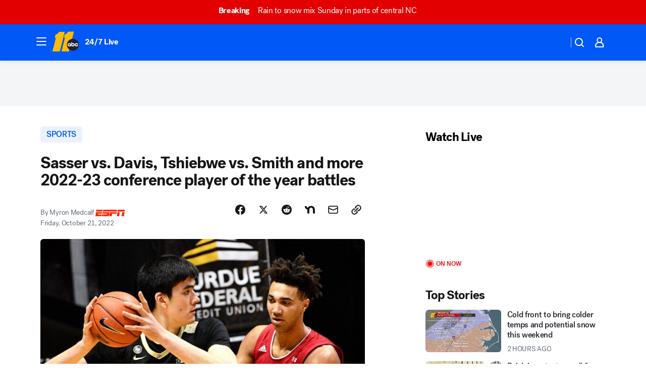

--- FILE ---
content_type: text/html; charset=utf-8
request_url: https://abc11.com/post/sasser-vs-davis-tshiebwe-vs-smith-and-more-2022-23-conference-pl/12355362/?userab=abcn_du_cat_topic_feature_holdout-474*variant_b_redesign-1939%2Cotv_web_content_rec-445*variant_b_less_popular_bias-1850
body_size: 90583
content:

        <!DOCTYPE html>
        <html lang="en" lang="en">
            <head>
                <!-- ABCOTV | 3056376614e8 | 6442 | fd5da0b872507b5226da6c77b73268beaabf195d | abc11.com | Sun, 18 Jan 2026 02:08:20 GMT -->
                <meta charSet="utf-8" />
                <meta name="viewport" content="initial-scale=1.0, maximum-scale=3.0, user-scalable=yes" />
                <meta http-equiv="x-ua-compatible" content="IE=edge,chrome=1" />
                <meta property="og:locale" content="en_US" />
                <link href="https://cdn.abcotvs.net/abcotv" rel="preconnect" crossorigin />
                
                <link data-react-helmet="true" rel="alternate" hreflang="en" href="https://www.espn.com/mens-college-basketball/story/_/id/34839094/2022-23-preseason-player-year-picks-every-division-men-college-basketball-conference?ex_cid=espnapi_affiliate_abcotv"/><link data-react-helmet="true" rel="shortcut icon" href="https://cdn.abcotvs.net/abcotv/assets/news/wtvd/images/logos/favicon.ico"/><link data-react-helmet="true" rel="manifest" href="/manifest.json"/><link data-react-helmet="true" rel="alternate" href="//abc11.com/feed/" title="ABC11 Raleigh-Durham RSS" type="application/rss+xml"/><link data-react-helmet="true" rel="alternate" href="android-app://com.abclocal.wtvd.news/http/abc11.com/story/12355362"/><link data-react-helmet="true" rel="canonical" href="https://www.espn.com/mens-college-basketball/story/_/id/34839094/2022-23-preseason-player-year-picks-every-division-men-college-basketball-conference?ex_cid=espnapi_affiliate_abcotv"/><link data-react-helmet="true" href="//assets-cdn.abcotvs.net/abcotv/fd5da0b87250-release-01-07-2026.3/client/abcotv/css/fusion-b7008cc0.css" rel="stylesheet"/><link data-react-helmet="true" href="//assets-cdn.abcotvs.net/abcotv/fd5da0b87250-release-01-07-2026.3/client/abcotv/css/7987-3f6c1b98.css" rel="stylesheet"/><link data-react-helmet="true" href="//assets-cdn.abcotvs.net/abcotv/fd5da0b87250-release-01-07-2026.3/client/abcotv/css/abcotv-fecb128a.css" rel="stylesheet"/><link data-react-helmet="true" href="//assets-cdn.abcotvs.net/abcotv/fd5da0b87250-release-01-07-2026.3/client/abcotv/css/4037-607b0835.css" rel="stylesheet"/><link data-react-helmet="true" href="//assets-cdn.abcotvs.net/abcotv/fd5da0b87250-release-01-07-2026.3/client/abcotv/css/1058-c22ddca8.css" rel="stylesheet"/><link data-react-helmet="true" href="//assets-cdn.abcotvs.net/abcotv/fd5da0b87250-release-01-07-2026.3/client/abcotv/css/prism-story-104d8b6f.css" rel="stylesheet"/>
                <script>
                    window.__dataLayer = {"helpersEnabled":true,"page":{},"pzn":{},"site":{"device":"desktop","portal":"news"},"visitor":{}},
                        consentToken = window.localStorage.getItem('consentToken');

                    if (consentToken) {
                        console.log('consentToken', JSON.parse(consentToken))
                        window.__dataLayer.visitor = { consent : JSON.parse(consentToken) }; 
                    }
                </script>
                <script src="https://dcf.espn.com/TWDC-DTCI/prod/Bootstrap.js"></script>
                <link rel="preload" as="font" href="https://s.abcnews.com/assets/dtci/fonts/post-grotesk/PostGrotesk-Book.woff2" crossorigin>
<link rel="preload" as="font" href="https://s.abcnews.com/assets/dtci/fonts/post-grotesk/PostGrotesk-Bold.woff2" crossorigin>
<link rel="preload" as="font" href="https://s.abcnews.com/assets/dtci/fonts/post-grotesk/PostGrotesk-Medium.woff2" crossorigin>
<link rel="preload" as="font" href="https://s.abcnews.com/assets/dtci/fonts/klim/tiempos/TiemposText-Regular.woff2" crossorigin>
                <script src="//assets-cdn.abcotvs.net/abcotv/fd5da0b87250-release-01-07-2026.3/client/abcotv/runtime-c4323775.js" defer></script><script src="//assets-cdn.abcotvs.net/abcotv/fd5da0b87250-release-01-07-2026.3/client/abcotv/7987-f74ef4ce.js" defer></script><script src="//assets-cdn.abcotvs.net/abcotv/fd5da0b87250-release-01-07-2026.3/client/abcotv/507-c7ed365d.js" defer></script><script src="//assets-cdn.abcotvs.net/abcotv/fd5da0b87250-release-01-07-2026.3/client/abcotv/3983-52fca2ae.js" defer></script><script src="//assets-cdn.abcotvs.net/abcotv/fd5da0b87250-release-01-07-2026.3/client/abcotv/2561-2bebf93f.js" defer></script><script src="//assets-cdn.abcotvs.net/abcotv/fd5da0b87250-release-01-07-2026.3/client/abcotv/8494-c13544f0.js" defer></script><script src="//assets-cdn.abcotvs.net/abcotv/fd5da0b87250-release-01-07-2026.3/client/abcotv/4037-0a28bbfa.js" defer></script><script src="//assets-cdn.abcotvs.net/abcotv/fd5da0b87250-release-01-07-2026.3/client/abcotv/8317-87b2f9ed.js" defer></script><script src="//assets-cdn.abcotvs.net/abcotv/fd5da0b87250-release-01-07-2026.3/client/abcotv/1361-625f68cb.js" defer></script><script src="//assets-cdn.abcotvs.net/abcotv/fd5da0b87250-release-01-07-2026.3/client/abcotv/8115-0ce0b856.js" defer></script><script src="//assets-cdn.abcotvs.net/abcotv/fd5da0b87250-release-01-07-2026.3/client/abcotv/9156-a35e6727.js" defer></script><script src="//assets-cdn.abcotvs.net/abcotv/fd5da0b87250-release-01-07-2026.3/client/abcotv/1837-08f5fc38.js" defer></script><script src="//assets-cdn.abcotvs.net/abcotv/fd5da0b87250-release-01-07-2026.3/client/abcotv/3167-7e4aed9e.js" defer></script><script src="//assets-cdn.abcotvs.net/abcotv/fd5da0b87250-release-01-07-2026.3/client/abcotv/8561-ef2ea49e.js" defer></script><script src="//assets-cdn.abcotvs.net/abcotv/fd5da0b87250-release-01-07-2026.3/client/abcotv/1058-a882557e.js" defer></script>
                <link rel="prefetch" href="//assets-cdn.abcotvs.net/abcotv/fd5da0b87250-release-01-07-2026.3/client/abcotv/_manifest.js" as="script" /><link rel="prefetch" href="//assets-cdn.abcotvs.net/abcotv/fd5da0b87250-release-01-07-2026.3/client/abcotv/abcotv-4118a266.js" as="script" />
<link rel="prefetch" href="//assets-cdn.abcotvs.net/abcotv/fd5da0b87250-release-01-07-2026.3/client/abcotv/prism-story-240fa427.js" as="script" />
                <title data-react-helmet="true">Sasser vs. Davis, Tshiebwe vs. Smith and more 2022-23 conference player of the year battles - ABC11 Raleigh-Durham</title>
                <meta data-react-helmet="true" name="description" content="Look for some good on-court battles this season as these men&#x27;s college basketball players vie for top conference honors."/><meta data-react-helmet="true" name="keywords" content="espn, emoni-bates, jubrile-belo, kansas-jayhawks, jordan-brown, gonzaga-bulldogs, darius-mcghee, lipscomb-bisons, uab-blazers, trevian-tennyson, kent-state-golden-flashes, dylan-penn, uconn-huskies, miami-hurricanes, adama-sanogo, aaron-estrada, isaiah-wong, charles-pride, samford-bulldogs, daylen-kountz, hofstra-pride, st-francis-pa-red-flash, saint-louis-billikens, jordan-minor, north-carolina-tar-heels, noel-coleman, tyrone-lyons, armando-bacot, zack-austin, saint-marys-gaels, long-beach-state-beach, vermont-catamounts, nick-smith-jr, hawaii-rainbow-warriors, hunter-maldonado, ahsan-asadullah, oregon-ducks, max-abmas, grand-canyon-lopes, western-kentucky-hilltoppers, nendah-tarke, marcus-sasser, matt-bradley, siu-edwardsville-cougars, colgate-raiders, san-diego-state-aztecs, jovan-blacksher-jr, ut-martin-skyhawks, bethune-cookman-wildcats, isaiah-wilkins, indiana-hoosiers, liberty-flames, belmont-bruins, yuri-collins, tosan-evbuomwan, coppin-state-eagles, mens-college-basketball, northern-colorado-bears, army-black-knights, purdue-fort-wayne-mastodons, iona-gaels, bryant-bulldogs, parker-stewart, antoine-davis, oral-roberts-golden-eagles, mason-archambault, ucla-bruins, tcu-horned-frogs, drew-timme, jack-nunge, detroit-mercy-titans, logan-johnson, xavier-musketeers, dayvion-mcknight, nelly-junior-joseph, jalen-rucker, dayton-flyers, high-point-panthers, princeton-tigers, ques-glover, ben-sheppard, pennsylvania-quakers, seattle-u-redhawks, trayce-jackson-davis, houston-cougars, purdue-boilermakers, oscar-tshiebwe, jose-perez, list, joe-french, jarred-godfrey, eastern-michigan-eagles, manhattan-jaspers, daily, arkansas-razorbacks, south-dakota-coyotes, southern-jaguars, merrimack-warriors, vado-morse, joel-murray, josh-cohen, isaac-mushila, jameer-nelson-jr, marcus-domask, jalen-wilson, sincere-carry, furman-paladins, jordan-dingle, will-richardson, kendric-davis, texas-a-m-corpus-christi-islanders, jaime-jaquez-jr, tucker-richardson, daron-holmes-ii, southern-illinois-salukis, longwood-lancers, delaware-blue-hens, memphis-tigers, wyoming-cowboys, kentucky-wildcats, zach-edey, jordan-walker, mike-bothwell, montana-state-bobcats, mike-miles-jr, joe-bryant-jr, james-madison-dukes, norfolk-state-spartans, raysean-taylor, louisiana-ragin-cajuns, cameron-tyson, 12355362"/><meta data-react-helmet="true" name="tags" content="espn,emoni-bates,jubrile-belo,kansas-jayhawks,jordan-brown,gonzaga-bulldogs,darius-mcghee,lipscomb-bisons,uab-blazers,trevian-tennyson,kent-state-golden-flashes,dylan-penn,uconn-huskies,miami-hurricanes,adama-sanogo,aaron-estrada,isaiah-wong,charles-pride,samford-bulldogs,daylen-kountz,hofstra-pride,st-francis-pa-red-flash,saint-louis-billikens,jordan-minor,north-carolina-tar-heels,noel-coleman,tyrone-lyons,armando-bacot,zack-austin,saint-marys-gaels,long-beach-state-beach,vermont-catamounts,nick-smith-jr,hawaii-rainbow-warriors,hunter-maldonado,ahsan-asadullah,oregon-ducks,max-abmas,grand-canyon-lopes,western-kentucky-hilltoppers,nendah-tarke,marcus-sasser,matt-bradley,siu-edwardsville-cougars,colgate-raiders,san-diego-state-aztecs,jovan-blacksher-jr,ut-martin-skyhawks,bethune-cookman-wildcats,isaiah-wilkins,indiana-hoosiers,liberty-flames,belmont-bruins,yuri-collins,tosan-evbuomwan,coppin-state-eagles,mens-college-basketball,northern-colorado-bears,army-black-knights,purdue-fort-wayne-mastodons,iona-gaels,bryant-bulldogs,parker-stewart,antoine-davis,oral-roberts-golden-eagles,mason-archambault,ucla-bruins,tcu-horned-frogs,drew-timme,jack-nunge,detroit-mercy-titans,logan-johnson,xavier-musketeers,dayvion-mcknight,nelly-junior-joseph,jalen-rucker,dayton-flyers,high-point-panthers,princeton-tigers,ques-glover,ben-sheppard,pennsylvania-quakers,seattle-u-redhawks,trayce-jackson-davis,houston-cougars,purdue-boilermakers,oscar-tshiebwe,jose-perez,list,joe-french,jarred-godfrey,eastern-michigan-eagles,manhattan-jaspers,daily,arkansas-razorbacks,south-dakota-coyotes,southern-jaguars,merrimack-warriors,vado-morse,joel-murray,josh-cohen,isaac-mushila,jameer-nelson-jr,marcus-domask,jalen-wilson,sincere-carry,furman-paladins,jordan-dingle,will-richardson,kendric-davis,texas-a-m-corpus-christi-islanders,jaime-jaquez-jr,tucker-richardson,daron-holmes-ii,southern-illinois-salukis,longwood-lancers,delaware-blue-hens,memphis-tigers,wyoming-cowboys,kentucky-wildcats,zach-edey,jordan-walker,mike-bothwell,montana-state-bobcats,mike-miles-jr,joe-bryant-jr,james-madison-dukes,norfolk-state-spartans,raysean-taylor,louisiana-ragin-cajuns,cameron-tyson"/><meta data-react-helmet="true" name="apple-itunes-app" content="app-id=408441304, affiliate-data=ct=wtvd-smart-banner&amp;pt=302756, app-argument=https://abc11.com/story/12355362"/><meta data-react-helmet="true" property="fb:app_id" content="476025212522972"/><meta data-react-helmet="true" property="fb:pages" content="57780972549"/><meta data-react-helmet="true" property="og:site_name" content="ABC11 Raleigh-Durham"/><meta data-react-helmet="true" property="og:url" content="https://abc11.com/post/sasser-vs-davis-tshiebwe-vs-smith-and-more-2022-23-conference-pl/12355362/"/><meta data-react-helmet="true" property="og:title" content="Sasser vs. Davis, Tshiebwe vs. Smith and more 2022-23 conference player of the year battles"/><meta data-react-helmet="true" property="og:description" content="Look for some good on-court battles this season as these men&#x27;s college basketball players vie for top conference honors."/><meta data-react-helmet="true" property="og:image" content="https://a.espncdn.com/photo/2022/1020/r1078775_1296x729_16-9.jpg?w=1600"/><meta data-react-helmet="true" property="og:type" content="article"/><meta data-react-helmet="true" name="twitter:site" content="@ABC11_WTVD"/><meta data-react-helmet="true" name="twitter:creator" content="@ABC11_WTVD"/><meta data-react-helmet="true" name="twitter:url" content="https://abc11.com/post/sasser-vs-davis-tshiebwe-vs-smith-and-more-2022-23-conference-pl/12355362/"/><meta data-react-helmet="true" name="twitter:title" content="Sasser vs. Davis, Tshiebwe vs. Smith and more 2022-23 conference player of the year battles"/><meta data-react-helmet="true" name="twitter:description" content="Look for some good on-court battles this season as these men&#x27;s college basketball players vie for top conference honors."/><meta data-react-helmet="true" name="twitter:card" content="summary_large_image"/><meta data-react-helmet="true" name="twitter:image" content="https://a.espncdn.com/photo/2022/1020/r1078775_1296x729_16-9.jpg?w=1600"/><meta data-react-helmet="true" name="twitter:app:name:iphone" content="wtvd"/><meta data-react-helmet="true" name="twitter:app:id:iphone" content="408441304"/><meta data-react-helmet="true" name="twitter:app:name:googleplay" content="wtvd"/><meta data-react-helmet="true" name="twitter:app:id:googleplay" content="com.abclocal.wtvd.news"/><meta data-react-helmet="true" property="article:published_time" content="2022-10-21T12:29:31Z"/><meta data-react-helmet="true" property="article:modified_time" content="2022-10-21T20:45:13Z"/><meta data-react-helmet="true" property="article:section" content="sports"/><meta data-react-helmet="true" name="title" content="Sasser vs. Davis, Tshiebwe vs. Smith and more 2022-23 conference player of the year battles"/><meta data-react-helmet="true" name="medium" content="website"/><meta data-react-helmet="true" name="robots" content="max-image-preview:large"/>
                <script data-react-helmet="true" src="https://scripts.webcontentassessor.com/scripts/82404427eb711662dd8607c1aa2b5f1fd0d1971a6da7614e73ff0c29bec50fa2"></script><script data-react-helmet="true" type="application/ld+json">{"@context":"http://schema.org/","@type":"NewsArticle","mainEntityOfPage":{"@id":"https://www.espn.com/mens-college-basketball/story/_/id/34839094/2022-23-preseason-player-year-picks-every-division-men-college-basketball-conference?ex_cid=espnapi_affiliate_abcotv","@type":"WebPage"},"about":[{"name":" SPORTS","@type":"Thing"}],"author":[{"name":"Myron Medcalf","@type":"Person"}],"dateline":"","dateModified":"2022-10-21T20:45:13.000Z","datePublished":"2022-10-21T20:45:14.000Z","headline":"Sasser vs. Davis, Tshiebwe vs. Smith and more 2022-23 conference player of the year battles","image":{"url":"https://a.espncdn.com/photo/2022/1020/r1078775_1296x729_16-9.jpg","@type":"ImageObject"},"mentions":[{"name":" SPORTS","@type":"Thing"},{"name":" ESPN","@type":"Thing"},{"name":" EMONI BATES","@type":"Thing"},{"name":" JUBRILE BELO","@type":"Thing"},{"name":" KANSAS JAYHAWKS","@type":"Thing"},{"name":" JORDAN BROWN","@type":"Thing"},{"name":" GONZAGA BULLDOGS","@type":"Thing"},{"name":" DARIUS MCGHEE","@type":"Thing"},{"name":" LIPSCOMB BISONS","@type":"Thing"},{"name":" UAB BLAZERS","@type":"Thing"},{"name":" TREVIAN TENNYSON","@type":"Thing"},{"name":" KENT STATE-GOLDEN-FLASHES","@type":"Thing"},{"name":" DYLAN PENN","@type":"Thing"},{"name":" UCONN HUSKIES","@type":"Thing"},{"name":" MIAMI HURRICANES","@type":"Thing"},{"name":" ADAMA SANOGO","@type":"Thing"},{"name":" AARON ESTRADA","@type":"Thing"},{"name":" ISAIAH WONG","@type":"Thing"},{"name":" CHARLES PRIDE","@type":"Thing"},{"name":" SAMFORD BULLDOGS","@type":"Thing"},{"name":" DAYLEN KOUNTZ","@type":"Thing"},{"name":" HOFSTRA PRIDE","@type":"Thing"},{"name":" ST FRANCIS-PA-RED-FLASH","@type":"Thing"},{"name":" SAINT LOUIS-BILLIKENS","@type":"Thing"},{"name":" JORDAN MINOR","@type":"Thing"},{"name":" NORTH CAROLINA-TAR-HEELS","@type":"Thing"},{"name":" NOEL COLEMAN","@type":"Thing"},{"name":" TYRONE LYONS","@type":"Thing"},{"name":" ARMANDO BACOT","@type":"Thing"},{"name":" ZACK AUSTIN","@type":"Thing"},{"name":" SAINT MARYS-GAELS","@type":"Thing"},{"name":" LONG BEACH-STATE-BEACH","@type":"Thing"},{"name":" VERMONT CATAMOUNTS","@type":"Thing"},{"name":" NICK SMITH-JR","@type":"Thing"},{"name":" HAWAII RAINBOW-WARRIORS","@type":"Thing"},{"name":" HUNTER MALDONADO","@type":"Thing"},{"name":" AHSAN ASADULLAH","@type":"Thing"},{"name":" OREGON DUCKS","@type":"Thing"},{"name":" MAX ABMAS","@type":"Thing"},{"name":" GRAND CANYON-LOPES","@type":"Thing"},{"name":" WESTERN KENTUCKY-HILLTOPPERS","@type":"Thing"},{"name":" NENDAH TARKE","@type":"Thing"},{"name":" MARCUS SASSER","@type":"Thing"},{"name":" MATT BRADLEY","@type":"Thing"},{"name":" SIU EDWARDSVILLE-COUGARS","@type":"Thing"},{"name":" COLGATE RAIDERS","@type":"Thing"},{"name":" SAN DIEGO-STATE-AZTECS","@type":"Thing"},{"name":" JOVAN BLACKSHER-JR","@type":"Thing"},{"name":" UT MARTIN-SKYHAWKS","@type":"Thing"},{"name":" BETHUNE COOKMAN-WILDCATS","@type":"Thing"},{"name":" ISAIAH WILKINS","@type":"Thing"},{"name":" INDIANA HOOSIERS","@type":"Thing"},{"name":" LIBERTY FLAMES","@type":"Thing"},{"name":" BELMONT BRUINS","@type":"Thing"},{"name":" YURI COLLINS","@type":"Thing"},{"name":" TOSAN EVBUOMWAN","@type":"Thing"},{"name":" COPPIN STATE-EAGLES","@type":"Thing"},{"name":" MENS COLLEGE-BASKETBALL","@type":"Thing"},{"name":" NORTHERN COLORADO-BEARS","@type":"Thing"},{"name":" ARMY BLACK-KNIGHTS","@type":"Thing"},{"name":" PURDUE FORT-WAYNE-MASTODONS","@type":"Thing"},{"name":" IONA GAELS","@type":"Thing"},{"name":" BRYANT BULLDOGS","@type":"Thing"},{"name":" PARKER STEWART","@type":"Thing"},{"name":" ANTOINE DAVIS","@type":"Thing"},{"name":" ORAL ROBERTS-GOLDEN-EAGLES","@type":"Thing"},{"name":" MASON ARCHAMBAULT","@type":"Thing"},{"name":" UCLA BRUINS","@type":"Thing"},{"name":" TCU HORNED-FROGS","@type":"Thing"},{"name":" DREW TIMME","@type":"Thing"},{"name":" JACK NUNGE","@type":"Thing"},{"name":" DETROIT MERCY-TITANS","@type":"Thing"},{"name":" LOGAN JOHNSON","@type":"Thing"},{"name":" XAVIER MUSKETEERS","@type":"Thing"},{"name":" DAYVION MCKNIGHT","@type":"Thing"},{"name":" NELLY JUNIOR-JOSEPH","@type":"Thing"},{"name":" JALEN RUCKER","@type":"Thing"},{"name":" DAYTON FLYERS","@type":"Thing"},{"name":" HIGH POINT-PANTHERS","@type":"Thing"},{"name":" PRINCETON TIGERS","@type":"Thing"},{"name":" QUES GLOVER","@type":"Thing"},{"name":" BEN SHEPPARD","@type":"Thing"},{"name":" PENNSYLVANIA QUAKERS","@type":"Thing"},{"name":" SEATTLE U-REDHAWKS","@type":"Thing"},{"name":" TRAYCE JACKSON-DAVIS","@type":"Thing"},{"name":" HOUSTON COUGARS","@type":"Thing"},{"name":" PURDUE BOILERMAKERS","@type":"Thing"},{"name":" OSCAR TSHIEBWE","@type":"Thing"},{"name":" JOSE PEREZ","@type":"Thing"},{"name":" LIST","@type":"Thing"},{"name":" JOE FRENCH","@type":"Thing"},{"name":" JARRED GODFREY","@type":"Thing"},{"name":" EASTERN MICHIGAN-EAGLES","@type":"Thing"},{"name":" MANHATTAN JASPERS","@type":"Thing"},{"name":" DAILY","@type":"Thing"},{"name":" ARKANSAS RAZORBACKS","@type":"Thing"},{"name":" SOUTH DAKOTA-COYOTES","@type":"Thing"},{"name":" SOUTHERN JAGUARS","@type":"Thing"},{"name":" MERRIMACK WARRIORS","@type":"Thing"},{"name":" VADO MORSE","@type":"Thing"},{"name":" JOEL MURRAY","@type":"Thing"},{"name":" JOSH COHEN","@type":"Thing"},{"name":" ISAAC MUSHILA","@type":"Thing"},{"name":" JAMEER NELSON-JR","@type":"Thing"},{"name":" MARCUS DOMASK","@type":"Thing"},{"name":" JALEN WILSON","@type":"Thing"},{"name":" SINCERE CARRY","@type":"Thing"},{"name":" FURMAN PALADINS","@type":"Thing"},{"name":" JORDAN DINGLE","@type":"Thing"},{"name":" WILL RICHARDSON","@type":"Thing"},{"name":" KENDRIC DAVIS","@type":"Thing"},{"name":" TEXAS A-M-CORPUS-CHRISTI-ISLANDERS","@type":"Thing"},{"name":" JAIME JAQUEZ-JR","@type":"Thing"},{"name":" TUCKER RICHARDSON","@type":"Thing"},{"name":" DARON HOLMES-II","@type":"Thing"},{"name":" SOUTHERN ILLINOIS-SALUKIS","@type":"Thing"},{"name":" LONGWOOD LANCERS","@type":"Thing"},{"name":" DELAWARE BLUE-HENS","@type":"Thing"},{"name":" MEMPHIS TIGERS","@type":"Thing"},{"name":" WYOMING COWBOYS","@type":"Thing"},{"name":" KENTUCKY WILDCATS","@type":"Thing"},{"name":" ZACH EDEY","@type":"Thing"},{"name":" JORDAN WALKER","@type":"Thing"},{"name":" MIKE BOTHWELL","@type":"Thing"},{"name":" MONTANA STATE-BOBCATS","@type":"Thing"},{"name":" MIKE MILES-JR","@type":"Thing"},{"name":" JOE BRYANT-JR","@type":"Thing"},{"name":" JAMES MADISON-DUKES","@type":"Thing"},{"name":" NORFOLK STATE-SPARTANS","@type":"Thing"},{"name":" RAYSEAN TAYLOR","@type":"Thing"},{"name":" LOUISIANA RAGIN-CAJUNS","@type":"Thing"},{"name":" CAMERON TYSON","@type":"Thing"}],"publisher":{"name":"","logo":{"url":"","width":0,"height":0,"@type":"ImageObject"},"@type":"Organization"}}</script>
                
                <script data-rum-type="legacy" data-rum-pct="100">(() => {function gc(n){n=document.cookie.match("(^|;) ?"+n+"=([^;]*)(;|$)");return n?n[2]:null}function sc(n){document.cookie=n}function smpl(n){n/=100;return!!n&&Math.random()<=n}var _nr=!1,_nrCookie=gc("_nr");null!==_nrCookie?"1"===_nrCookie&&(_nr=!0):smpl(100)?(_nr=!0,sc("_nr=1; path=/")):(_nr=!1,sc("_nr=0; path=/"));_nr && (() => {;window.NREUM||(NREUM={});NREUM.init={distributed_tracing:{enabled:true},privacy:{cookies_enabled:true},ajax:{deny_list:["bam.nr-data.net"]}};;NREUM.info = {"beacon":"bam.nr-data.net","errorBeacon":"bam.nr-data.net","sa":1,"licenseKey":"5985ced6ff","applicationID":"367459870"};__nr_require=function(t,e,n){function r(n){if(!e[n]){var o=e[n]={exports:{}};t[n][0].call(o.exports,function(e){var o=t[n][1][e];return r(o||e)},o,o.exports)}return e[n].exports}if("function"==typeof __nr_require)return __nr_require;for(var o=0;o<n.length;o++)r(n[o]);return r}({1:[function(t,e,n){function r(t){try{s.console&&console.log(t)}catch(e){}}var o,i=t("ee"),a=t(31),s={};try{o=localStorage.getItem("__nr_flags").split(","),console&&"function"==typeof console.log&&(s.console=!0,o.indexOf("dev")!==-1&&(s.dev=!0),o.indexOf("nr_dev")!==-1&&(s.nrDev=!0))}catch(c){}s.nrDev&&i.on("internal-error",function(t){r(t.stack)}),s.dev&&i.on("fn-err",function(t,e,n){r(n.stack)}),s.dev&&(r("NR AGENT IN DEVELOPMENT MODE"),r("flags: "+a(s,function(t,e){return t}).join(", ")))},{}],2:[function(t,e,n){function r(t,e,n,r,s){try{l?l-=1:o(s||new UncaughtException(t,e,n),!0)}catch(f){try{i("ierr",[f,c.now(),!0])}catch(d){}}return"function"==typeof u&&u.apply(this,a(arguments))}function UncaughtException(t,e,n){this.message=t||"Uncaught error with no additional information",this.sourceURL=e,this.line=n}function o(t,e){var n=e?null:c.now();i("err",[t,n])}var i=t("handle"),a=t(32),s=t("ee"),c=t("loader"),f=t("gos"),u=window.onerror,d=!1,p="nr@seenError";if(!c.disabled){var l=0;c.features.err=!0,t(1),window.onerror=r;try{throw new Error}catch(h){"stack"in h&&(t(14),t(13),"addEventListener"in window&&t(7),c.xhrWrappable&&t(15),d=!0)}s.on("fn-start",function(t,e,n){d&&(l+=1)}),s.on("fn-err",function(t,e,n){d&&!n[p]&&(f(n,p,function(){return!0}),this.thrown=!0,o(n))}),s.on("fn-end",function(){d&&!this.thrown&&l>0&&(l-=1)}),s.on("internal-error",function(t){i("ierr",[t,c.now(),!0])})}},{}],3:[function(t,e,n){var r=t("loader");r.disabled||(r.features.ins=!0)},{}],4:[function(t,e,n){function r(){U++,L=g.hash,this[u]=y.now()}function o(){U--,g.hash!==L&&i(0,!0);var t=y.now();this[h]=~~this[h]+t-this[u],this[d]=t}function i(t,e){E.emit("newURL",[""+g,e])}function a(t,e){t.on(e,function(){this[e]=y.now()})}var s="-start",c="-end",f="-body",u="fn"+s,d="fn"+c,p="cb"+s,l="cb"+c,h="jsTime",m="fetch",v="addEventListener",w=window,g=w.location,y=t("loader");if(w[v]&&y.xhrWrappable&&!y.disabled){var x=t(11),b=t(12),E=t(9),R=t(7),O=t(14),T=t(8),S=t(15),P=t(10),M=t("ee"),C=M.get("tracer"),N=t(23);t(17),y.features.spa=!0;var L,U=0;M.on(u,r),b.on(p,r),P.on(p,r),M.on(d,o),b.on(l,o),P.on(l,o),M.buffer([u,d,"xhr-resolved"]),R.buffer([u]),O.buffer(["setTimeout"+c,"clearTimeout"+s,u]),S.buffer([u,"new-xhr","send-xhr"+s]),T.buffer([m+s,m+"-done",m+f+s,m+f+c]),E.buffer(["newURL"]),x.buffer([u]),b.buffer(["propagate",p,l,"executor-err","resolve"+s]),C.buffer([u,"no-"+u]),P.buffer(["new-jsonp","cb-start","jsonp-error","jsonp-end"]),a(T,m+s),a(T,m+"-done"),a(P,"new-jsonp"),a(P,"jsonp-end"),a(P,"cb-start"),E.on("pushState-end",i),E.on("replaceState-end",i),w[v]("hashchange",i,N(!0)),w[v]("load",i,N(!0)),w[v]("popstate",function(){i(0,U>1)},N(!0))}},{}],5:[function(t,e,n){function r(){var t=new PerformanceObserver(function(t,e){var n=t.getEntries();s(v,[n])});try{t.observe({entryTypes:["resource"]})}catch(e){}}function o(t){if(s(v,[window.performance.getEntriesByType(w)]),window.performance["c"+p])try{window.performance[h](m,o,!1)}catch(t){}else try{window.performance[h]("webkit"+m,o,!1)}catch(t){}}function i(t){}if(window.performance&&window.performance.timing&&window.performance.getEntriesByType){var a=t("ee"),s=t("handle"),c=t(14),f=t(13),u=t(6),d=t(23),p="learResourceTimings",l="addEventListener",h="removeEventListener",m="resourcetimingbufferfull",v="bstResource",w="resource",g="-start",y="-end",x="fn"+g,b="fn"+y,E="bstTimer",R="pushState",O=t("loader");if(!O.disabled){O.features.stn=!0,t(9),"addEventListener"in window&&t(7);var T=NREUM.o.EV;a.on(x,function(t,e){var n=t[0];n instanceof T&&(this.bstStart=O.now())}),a.on(b,function(t,e){var n=t[0];n instanceof T&&s("bst",[n,e,this.bstStart,O.now()])}),c.on(x,function(t,e,n){this.bstStart=O.now(),this.bstType=n}),c.on(b,function(t,e){s(E,[e,this.bstStart,O.now(),this.bstType])}),f.on(x,function(){this.bstStart=O.now()}),f.on(b,function(t,e){s(E,[e,this.bstStart,O.now(),"requestAnimationFrame"])}),a.on(R+g,function(t){this.time=O.now(),this.startPath=location.pathname+location.hash}),a.on(R+y,function(t){s("bstHist",[location.pathname+location.hash,this.startPath,this.time])}),u()?(s(v,[window.performance.getEntriesByType("resource")]),r()):l in window.performance&&(window.performance["c"+p]?window.performance[l](m,o,d(!1)):window.performance[l]("webkit"+m,o,d(!1))),document[l]("scroll",i,d(!1)),document[l]("keypress",i,d(!1)),document[l]("click",i,d(!1))}}},{}],6:[function(t,e,n){e.exports=function(){return"PerformanceObserver"in window&&"function"==typeof window.PerformanceObserver}},{}],7:[function(t,e,n){function r(t){for(var e=t;e&&!e.hasOwnProperty(u);)e=Object.getPrototypeOf(e);e&&o(e)}function o(t){s.inPlace(t,[u,d],"-",i)}function i(t,e){return t[1]}var a=t("ee").get("events"),s=t("wrap-function")(a,!0),c=t("gos"),f=XMLHttpRequest,u="addEventListener",d="removeEventListener";e.exports=a,"getPrototypeOf"in Object?(r(document),r(window),r(f.prototype)):f.prototype.hasOwnProperty(u)&&(o(window),o(f.prototype)),a.on(u+"-start",function(t,e){var n=t[1];if(null!==n&&("function"==typeof n||"object"==typeof n)){var r=c(n,"nr@wrapped",function(){function t(){if("function"==typeof n.handleEvent)return n.handleEvent.apply(n,arguments)}var e={object:t,"function":n}[typeof n];return e?s(e,"fn-",null,e.name||"anonymous"):n});this.wrapped=t[1]=r}}),a.on(d+"-start",function(t){t[1]=this.wrapped||t[1]})},{}],8:[function(t,e,n){function r(t,e,n){var r=t[e];"function"==typeof r&&(t[e]=function(){var t=i(arguments),e={};o.emit(n+"before-start",[t],e);var a;e[m]&&e[m].dt&&(a=e[m].dt);var s=r.apply(this,t);return o.emit(n+"start",[t,a],s),s.then(function(t){return o.emit(n+"end",[null,t],s),t},function(t){throw o.emit(n+"end",[t],s),t})})}var o=t("ee").get("fetch"),i=t(32),a=t(31);e.exports=o;var s=window,c="fetch-",f=c+"body-",u=["arrayBuffer","blob","json","text","formData"],d=s.Request,p=s.Response,l=s.fetch,h="prototype",m="nr@context";d&&p&&l&&(a(u,function(t,e){r(d[h],e,f),r(p[h],e,f)}),r(s,"fetch",c),o.on(c+"end",function(t,e){var n=this;if(e){var r=e.headers.get("content-length");null!==r&&(n.rxSize=r),o.emit(c+"done",[null,e],n)}else o.emit(c+"done",[t],n)}))},{}],9:[function(t,e,n){var r=t("ee").get("history"),o=t("wrap-function")(r);e.exports=r;var i=window.history&&window.history.constructor&&window.history.constructor.prototype,a=window.history;i&&i.pushState&&i.replaceState&&(a=i),o.inPlace(a,["pushState","replaceState"],"-")},{}],10:[function(t,e,n){function r(t){function e(){f.emit("jsonp-end",[],l),t.removeEventListener("load",e,c(!1)),t.removeEventListener("error",n,c(!1))}function n(){f.emit("jsonp-error",[],l),f.emit("jsonp-end",[],l),t.removeEventListener("load",e,c(!1)),t.removeEventListener("error",n,c(!1))}var r=t&&"string"==typeof t.nodeName&&"script"===t.nodeName.toLowerCase();if(r){var o="function"==typeof t.addEventListener;if(o){var a=i(t.src);if(a){var d=s(a),p="function"==typeof d.parent[d.key];if(p){var l={};u.inPlace(d.parent,[d.key],"cb-",l),t.addEventListener("load",e,c(!1)),t.addEventListener("error",n,c(!1)),f.emit("new-jsonp",[t.src],l)}}}}}function o(){return"addEventListener"in window}function i(t){var e=t.match(d);return e?e[1]:null}function a(t,e){var n=t.match(l),r=n[1],o=n[3];return o?a(o,e[r]):e[r]}function s(t){var e=t.match(p);return e&&e.length>=3?{key:e[2],parent:a(e[1],window)}:{key:t,parent:window}}var c=t(23),f=t("ee").get("jsonp"),u=t("wrap-function")(f);if(e.exports=f,o()){var d=/[?&](?:callback|cb)=([^&#]+)/,p=/(.*).([^.]+)/,l=/^(w+)(.|$)(.*)$/,h=["appendChild","insertBefore","replaceChild"];Node&&Node.prototype&&Node.prototype.appendChild?u.inPlace(Node.prototype,h,"dom-"):(u.inPlace(HTMLElement.prototype,h,"dom-"),u.inPlace(HTMLHeadElement.prototype,h,"dom-"),u.inPlace(HTMLBodyElement.prototype,h,"dom-")),f.on("dom-start",function(t){r(t[0])})}},{}],11:[function(t,e,n){var r=t("ee").get("mutation"),o=t("wrap-function")(r),i=NREUM.o.MO;e.exports=r,i&&(window.MutationObserver=function(t){return this instanceof i?new i(o(t,"fn-")):i.apply(this,arguments)},MutationObserver.prototype=i.prototype)},{}],12:[function(t,e,n){function r(t){var e=i.context(),n=s(t,"executor-",e,null,!1),r=new f(n);return i.context(r).getCtx=function(){return e},r}var o=t("wrap-function"),i=t("ee").get("promise"),a=t("ee").getOrSetContext,s=o(i),c=t(31),f=NREUM.o.PR;e.exports=i,f&&(window.Promise=r,["all","race"].forEach(function(t){var e=f[t];f[t]=function(n){function r(t){return function(){i.emit("propagate",[null,!o],a,!1,!1),o=o||!t}}var o=!1;c(n,function(e,n){Promise.resolve(n).then(r("all"===t),r(!1))});var a=e.apply(f,arguments),s=f.resolve(a);return s}}),["resolve","reject"].forEach(function(t){var e=f[t];f[t]=function(t){var n=e.apply(f,arguments);return t!==n&&i.emit("propagate",[t,!0],n,!1,!1),n}}),f.prototype["catch"]=function(t){return this.then(null,t)},f.prototype=Object.create(f.prototype,{constructor:{value:r}}),c(Object.getOwnPropertyNames(f),function(t,e){try{r[e]=f[e]}catch(n){}}),o.wrapInPlace(f.prototype,"then",function(t){return function(){var e=this,n=o.argsToArray.apply(this,arguments),r=a(e);r.promise=e,n[0]=s(n[0],"cb-",r,null,!1),n[1]=s(n[1],"cb-",r,null,!1);var c=t.apply(this,n);return r.nextPromise=c,i.emit("propagate",[e,!0],c,!1,!1),c}}),i.on("executor-start",function(t){t[0]=s(t[0],"resolve-",this,null,!1),t[1]=s(t[1],"resolve-",this,null,!1)}),i.on("executor-err",function(t,e,n){t[1](n)}),i.on("cb-end",function(t,e,n){i.emit("propagate",[n,!0],this.nextPromise,!1,!1)}),i.on("propagate",function(t,e,n){this.getCtx&&!e||(this.getCtx=function(){if(t instanceof Promise)var e=i.context(t);return e&&e.getCtx?e.getCtx():this})}),r.toString=function(){return""+f})},{}],13:[function(t,e,n){var r=t("ee").get("raf"),o=t("wrap-function")(r),i="equestAnimationFrame";e.exports=r,o.inPlace(window,["r"+i,"mozR"+i,"webkitR"+i,"msR"+i],"raf-"),r.on("raf-start",function(t){t[0]=o(t[0],"fn-")})},{}],14:[function(t,e,n){function r(t,e,n){t[0]=a(t[0],"fn-",null,n)}function o(t,e,n){this.method=n,this.timerDuration=isNaN(t[1])?0:+t[1],t[0]=a(t[0],"fn-",this,n)}var i=t("ee").get("timer"),a=t("wrap-function")(i),s="setTimeout",c="setInterval",f="clearTimeout",u="-start",d="-";e.exports=i,a.inPlace(window,[s,"setImmediate"],s+d),a.inPlace(window,[c],c+d),a.inPlace(window,[f,"clearImmediate"],f+d),i.on(c+u,r),i.on(s+u,o)},{}],15:[function(t,e,n){function r(t,e){d.inPlace(e,["onreadystatechange"],"fn-",s)}function o(){var t=this,e=u.context(t);t.readyState>3&&!e.resolved&&(e.resolved=!0,u.emit("xhr-resolved",[],t)),d.inPlace(t,y,"fn-",s)}function i(t){x.push(t),m&&(E?E.then(a):w?w(a):(R=-R,O.data=R))}function a(){for(var t=0;t<x.length;t++)r([],x[t]);x.length&&(x=[])}function s(t,e){return e}function c(t,e){for(var n in t)e[n]=t[n];return e}t(7);var f=t("ee"),u=f.get("xhr"),d=t("wrap-function")(u),p=t(23),l=NREUM.o,h=l.XHR,m=l.MO,v=l.PR,w=l.SI,g="readystatechange",y=["onload","onerror","onabort","onloadstart","onloadend","onprogress","ontimeout"],x=[];e.exports=u;var b=window.XMLHttpRequest=function(t){var e=new h(t);try{u.emit("new-xhr",[e],e),e.addEventListener(g,o,p(!1))}catch(n){try{u.emit("internal-error",[n])}catch(r){}}return e};if(c(h,b),b.prototype=h.prototype,d.inPlace(b.prototype,["open","send"],"-xhr-",s),u.on("send-xhr-start",function(t,e){r(t,e),i(e)}),u.on("open-xhr-start",r),m){var E=v&&v.resolve();if(!w&&!v){var R=1,O=document.createTextNode(R);new m(a).observe(O,{characterData:!0})}}else f.on("fn-end",function(t){t[0]&&t[0].type===g||a()})},{}],16:[function(t,e,n){function r(t){if(!s(t))return null;var e=window.NREUM;if(!e.loader_config)return null;var n=(e.loader_config.accountID||"").toString()||null,r=(e.loader_config.agentID||"").toString()||null,f=(e.loader_config.trustKey||"").toString()||null;if(!n||!r)return null;var h=l.generateSpanId(),m=l.generateTraceId(),v=Date.now(),w={spanId:h,traceId:m,timestamp:v};return(t.sameOrigin||c(t)&&p())&&(w.traceContextParentHeader=o(h,m),w.traceContextStateHeader=i(h,v,n,r,f)),(t.sameOrigin&&!u()||!t.sameOrigin&&c(t)&&d())&&(w.newrelicHeader=a(h,m,v,n,r,f)),w}function o(t,e){return"00-"+e+"-"+t+"-01"}function i(t,e,n,r,o){var i=0,a="",s=1,c="",f="";return o+"@nr="+i+"-"+s+"-"+n+"-"+r+"-"+t+"-"+a+"-"+c+"-"+f+"-"+e}function a(t,e,n,r,o,i){var a="btoa"in window&&"function"==typeof window.btoa;if(!a)return null;var s={v:[0,1],d:{ty:"Browser",ac:r,ap:o,id:t,tr:e,ti:n}};return i&&r!==i&&(s.d.tk=i),btoa(JSON.stringify(s))}function s(t){return f()&&c(t)}function c(t){var e=!1,n={};if("init"in NREUM&&"distributed_tracing"in NREUM.init&&(n=NREUM.init.distributed_tracing),t.sameOrigin)e=!0;else if(n.allowed_origins instanceof Array)for(var r=0;r<n.allowed_origins.length;r++){var o=h(n.allowed_origins[r]);if(t.hostname===o.hostname&&t.protocol===o.protocol&&t.port===o.port){e=!0;break}}return e}function f(){return"init"in NREUM&&"distributed_tracing"in NREUM.init&&!!NREUM.init.distributed_tracing.enabled}function u(){return"init"in NREUM&&"distributed_tracing"in NREUM.init&&!!NREUM.init.distributed_tracing.exclude_newrelic_header}function d(){return"init"in NREUM&&"distributed_tracing"in NREUM.init&&NREUM.init.distributed_tracing.cors_use_newrelic_header!==!1}function p(){return"init"in NREUM&&"distributed_tracing"in NREUM.init&&!!NREUM.init.distributed_tracing.cors_use_tracecontext_headers}var l=t(28),h=t(18);e.exports={generateTracePayload:r,shouldGenerateTrace:s}},{}],17:[function(t,e,n){function r(t){var e=this.params,n=this.metrics;if(!this.ended){this.ended=!0;for(var r=0;r<p;r++)t.removeEventListener(d[r],this.listener,!1);return e.protocol&&"data"===e.protocol?void g("Ajax/DataUrl/Excluded"):void(e.aborted||(n.duration=a.now()-this.startTime,this.loadCaptureCalled||4!==t.readyState?null==e.status&&(e.status=0):i(this,t),n.cbTime=this.cbTime,s("xhr",[e,n,this.startTime,this.endTime,"xhr"],this)))}}function o(t,e){var n=c(e),r=t.params;r.hostname=n.hostname,r.port=n.port,r.protocol=n.protocol,r.host=n.hostname+":"+n.port,r.pathname=n.pathname,t.parsedOrigin=n,t.sameOrigin=n.sameOrigin}function i(t,e){t.params.status=e.status;var n=v(e,t.lastSize);if(n&&(t.metrics.rxSize=n),t.sameOrigin){var r=e.getResponseHeader("X-NewRelic-App-Data");r&&(t.params.cat=r.split(", ").pop())}t.loadCaptureCalled=!0}var a=t("loader");if(a.xhrWrappable&&!a.disabled){var s=t("handle"),c=t(18),f=t(16).generateTracePayload,u=t("ee"),d=["load","error","abort","timeout"],p=d.length,l=t("id"),h=t(24),m=t(22),v=t(19),w=t(23),g=t(25).recordSupportability,y=NREUM.o.REQ,x=window.XMLHttpRequest;a.features.xhr=!0,t(15),t(8),u.on("new-xhr",function(t){var e=this;e.totalCbs=0,e.called=0,e.cbTime=0,e.end=r,e.ended=!1,e.xhrGuids={},e.lastSize=null,e.loadCaptureCalled=!1,e.params=this.params||{},e.metrics=this.metrics||{},t.addEventListener("load",function(n){i(e,t)},w(!1)),h&&(h>34||h<10)||t.addEventListener("progress",function(t){e.lastSize=t.loaded},w(!1))}),u.on("open-xhr-start",function(t){this.params={method:t[0]},o(this,t[1]),this.metrics={}}),u.on("open-xhr-end",function(t,e){"loader_config"in NREUM&&"xpid"in NREUM.loader_config&&this.sameOrigin&&e.setRequestHeader("X-NewRelic-ID",NREUM.loader_config.xpid);var n=f(this.parsedOrigin);if(n){var r=!1;n.newrelicHeader&&(e.setRequestHeader("newrelic",n.newrelicHeader),r=!0),n.traceContextParentHeader&&(e.setRequestHeader("traceparent",n.traceContextParentHeader),n.traceContextStateHeader&&e.setRequestHeader("tracestate",n.traceContextStateHeader),r=!0),r&&(this.dt=n)}}),u.on("send-xhr-start",function(t,e){var n=this.metrics,r=t[0],o=this;if(n&&r){var i=m(r);i&&(n.txSize=i)}this.startTime=a.now(),this.listener=function(t){try{"abort"!==t.type||o.loadCaptureCalled||(o.params.aborted=!0),("load"!==t.type||o.called===o.totalCbs&&(o.onloadCalled||"function"!=typeof e.onload))&&o.end(e)}catch(n){try{u.emit("internal-error",[n])}catch(r){}}};for(var s=0;s<p;s++)e.addEventListener(d[s],this.listener,w(!1))}),u.on("xhr-cb-time",function(t,e,n){this.cbTime+=t,e?this.onloadCalled=!0:this.called+=1,this.called!==this.totalCbs||!this.onloadCalled&&"function"==typeof n.onload||this.end(n)}),u.on("xhr-load-added",function(t,e){var n=""+l(t)+!!e;this.xhrGuids&&!this.xhrGuids[n]&&(this.xhrGuids[n]=!0,this.totalCbs+=1)}),u.on("xhr-load-removed",function(t,e){var n=""+l(t)+!!e;this.xhrGuids&&this.xhrGuids[n]&&(delete this.xhrGuids[n],this.totalCbs-=1)}),u.on("xhr-resolved",function(){this.endTime=a.now()}),u.on("addEventListener-end",function(t,e){e instanceof x&&"load"===t[0]&&u.emit("xhr-load-added",[t[1],t[2]],e)}),u.on("removeEventListener-end",function(t,e){e instanceof x&&"load"===t[0]&&u.emit("xhr-load-removed",[t[1],t[2]],e)}),u.on("fn-start",function(t,e,n){e instanceof x&&("onload"===n&&(this.onload=!0),("load"===(t[0]&&t[0].type)||this.onload)&&(this.xhrCbStart=a.now()))}),u.on("fn-end",function(t,e){this.xhrCbStart&&u.emit("xhr-cb-time",[a.now()-this.xhrCbStart,this.onload,e],e)}),u.on("fetch-before-start",function(t){function e(t,e){var n=!1;return e.newrelicHeader&&(t.set("newrelic",e.newrelicHeader),n=!0),e.traceContextParentHeader&&(t.set("traceparent",e.traceContextParentHeader),e.traceContextStateHeader&&t.set("tracestate",e.traceContextStateHeader),n=!0),n}var n,r=t[1]||{};"string"==typeof t[0]?n=t[0]:t[0]&&t[0].url?n=t[0].url:window.URL&&t[0]&&t[0]instanceof URL&&(n=t[0].href),n&&(this.parsedOrigin=c(n),this.sameOrigin=this.parsedOrigin.sameOrigin);var o=f(this.parsedOrigin);if(o&&(o.newrelicHeader||o.traceContextParentHeader))if("string"==typeof t[0]||window.URL&&t[0]&&t[0]instanceof URL){var i={};for(var a in r)i[a]=r[a];i.headers=new Headers(r.headers||{}),e(i.headers,o)&&(this.dt=o),t.length>1?t[1]=i:t.push(i)}else t[0]&&t[0].headers&&e(t[0].headers,o)&&(this.dt=o)}),u.on("fetch-start",function(t,e){this.params={},this.metrics={},this.startTime=a.now(),this.dt=e,t.length>=1&&(this.target=t[0]),t.length>=2&&(this.opts=t[1]);var n,r=this.opts||{},i=this.target;if("string"==typeof i?n=i:"object"==typeof i&&i instanceof y?n=i.url:window.URL&&"object"==typeof i&&i instanceof URL&&(n=i.href),o(this,n),"data"!==this.params.protocol){var s=(""+(i&&i instanceof y&&i.method||r.method||"GET")).toUpperCase();this.params.method=s,this.txSize=m(r.body)||0}}),u.on("fetch-done",function(t,e){if(this.endTime=a.now(),this.params||(this.params={}),"data"===this.params.protocol)return void g("Ajax/DataUrl/Excluded");this.params.status=e?e.status:0;var n;"string"==typeof this.rxSize&&this.rxSize.length>0&&(n=+this.rxSize);var r={txSize:this.txSize,rxSize:n,duration:a.now()-this.startTime};s("xhr",[this.params,r,this.startTime,this.endTime,"fetch"],this)})}},{}],18:[function(t,e,n){var r={};e.exports=function(t){if(t in r)return r[t];if(0===(t||"").indexOf("data:"))return{protocol:"data"};var e=document.createElement("a"),n=window.location,o={};e.href=t,o.port=e.port;var i=e.href.split("://");!o.port&&i[1]&&(o.port=i[1].split("/")[0].split("@").pop().split(":")[1]),o.port&&"0"!==o.port||(o.port="https"===i[0]?"443":"80"),o.hostname=e.hostname||n.hostname,o.pathname=e.pathname,o.protocol=i[0],"/"!==o.pathname.charAt(0)&&(o.pathname="/"+o.pathname);var a=!e.protocol||":"===e.protocol||e.protocol===n.protocol,s=e.hostname===document.domain&&e.port===n.port;return o.sameOrigin=a&&(!e.hostname||s),"/"===o.pathname&&(r[t]=o),o}},{}],19:[function(t,e,n){function r(t,e){var n=t.responseType;return"json"===n&&null!==e?e:"arraybuffer"===n||"blob"===n||"json"===n?o(t.response):"text"===n||""===n||void 0===n?o(t.responseText):void 0}var o=t(22);e.exports=r},{}],20:[function(t,e,n){function r(){}function o(t,e,n,r){return function(){return u.recordSupportability("API/"+e+"/called"),i(t+e,[f.now()].concat(s(arguments)),n?null:this,r),n?void 0:this}}var i=t("handle"),a=t(31),s=t(32),c=t("ee").get("tracer"),f=t("loader"),u=t(25),d=NREUM;"undefined"==typeof window.newrelic&&(newrelic=d);var p=["setPageViewName","setCustomAttribute","setErrorHandler","finished","addToTrace","inlineHit","addRelease"],l="api-",h=l+"ixn-";a(p,function(t,e){d[e]=o(l,e,!0,"api")}),d.addPageAction=o(l,"addPageAction",!0),d.setCurrentRouteName=o(l,"routeName",!0),e.exports=newrelic,d.interaction=function(){return(new r).get()};var m=r.prototype={createTracer:function(t,e){var n={},r=this,o="function"==typeof e;return i(h+"tracer",[f.now(),t,n],r),function(){if(c.emit((o?"":"no-")+"fn-start",[f.now(),r,o],n),o)try{return e.apply(this,arguments)}catch(t){throw c.emit("fn-err",[arguments,this,t],n),t}finally{c.emit("fn-end",[f.now()],n)}}}};a("actionText,setName,setAttribute,save,ignore,onEnd,getContext,end,get".split(","),function(t,e){m[e]=o(h,e)}),newrelic.noticeError=function(t,e){"string"==typeof t&&(t=new Error(t)),u.recordSupportability("API/noticeError/called"),i("err",[t,f.now(),!1,e])}},{}],21:[function(t,e,n){function r(t){if(NREUM.init){for(var e=NREUM.init,n=t.split("."),r=0;r<n.length-1;r++)if(e=e[n[r]],"object"!=typeof e)return;return e=e[n[n.length-1]]}}e.exports={getConfiguration:r}},{}],22:[function(t,e,n){e.exports=function(t){if("string"==typeof t&&t.length)return t.length;if("object"==typeof t){if("undefined"!=typeof ArrayBuffer&&t instanceof ArrayBuffer&&t.byteLength)return t.byteLength;if("undefined"!=typeof Blob&&t instanceof Blob&&t.size)return t.size;if(!("undefined"!=typeof FormData&&t instanceof FormData))try{return JSON.stringify(t).length}catch(e){return}}}},{}],23:[function(t,e,n){var r=!1;try{var o=Object.defineProperty({},"passive",{get:function(){r=!0}});window.addEventListener("testPassive",null,o),window.removeEventListener("testPassive",null,o)}catch(i){}e.exports=function(t){return r?{passive:!0,capture:!!t}:!!t}},{}],24:[function(t,e,n){var r=0,o=navigator.userAgent.match(/Firefox[/s](d+.d+)/);o&&(r=+o[1]),e.exports=r},{}],25:[function(t,e,n){function r(t,e){var n=[a,t,{name:t},e];return i("storeMetric",n,null,"api"),n}function o(t,e){var n=[s,t,{name:t},e];return i("storeEventMetrics",n,null,"api"),n}var i=t("handle"),a="sm",s="cm";e.exports={constants:{SUPPORTABILITY_METRIC:a,CUSTOM_METRIC:s},recordSupportability:r,recordCustom:o}},{}],26:[function(t,e,n){function r(){return s.exists&&performance.now?Math.round(performance.now()):(i=Math.max((new Date).getTime(),i))-a}function o(){return i}var i=(new Date).getTime(),a=i,s=t(33);e.exports=r,e.exports.offset=a,e.exports.getLastTimestamp=o},{}],27:[function(t,e,n){function r(t,e){var n=t.getEntries();n.forEach(function(t){"first-paint"===t.name?l("timing",["fp",Math.floor(t.startTime)]):"first-contentful-paint"===t.name&&l("timing",["fcp",Math.floor(t.startTime)])})}function o(t,e){var n=t.getEntries();if(n.length>0){var r=n[n.length-1];if(f&&f<r.startTime)return;var o=[r],i=a({});i&&o.push(i),l("lcp",o)}}function i(t){t.getEntries().forEach(function(t){t.hadRecentInput||l("cls",[t])})}function a(t){var e=navigator.connection||navigator.mozConnection||navigator.webkitConnection;if(e)return e.type&&(t["net-type"]=e.type),e.effectiveType&&(t["net-etype"]=e.effectiveType),e.rtt&&(t["net-rtt"]=e.rtt),e.downlink&&(t["net-dlink"]=e.downlink),t}function s(t){if(t instanceof w&&!y){var e=Math.round(t.timeStamp),n={type:t.type};a(n),e<=h.now()?n.fid=h.now()-e:e>h.offset&&e<=Date.now()?(e-=h.offset,n.fid=h.now()-e):e=h.now(),y=!0,l("timing",["fi",e,n])}}function c(t){"hidden"===t&&(f=h.now(),l("pageHide",[f]))}if(!("init"in NREUM&&"page_view_timing"in NREUM.init&&"enabled"in NREUM.init.page_view_timing&&NREUM.init.page_view_timing.enabled===!1)){var f,u,d,p,l=t("handle"),h=t("loader"),m=t(30),v=t(23),w=NREUM.o.EV;if("PerformanceObserver"in window&&"function"==typeof window.PerformanceObserver){u=new PerformanceObserver(r);try{u.observe({entryTypes:["paint"]})}catch(g){}d=new PerformanceObserver(o);try{d.observe({entryTypes:["largest-contentful-paint"]})}catch(g){}p=new PerformanceObserver(i);try{p.observe({type:"layout-shift",buffered:!0})}catch(g){}}if("addEventListener"in document){var y=!1,x=["click","keydown","mousedown","pointerdown","touchstart"];x.forEach(function(t){document.addEventListener(t,s,v(!1))})}m(c)}},{}],28:[function(t,e,n){function r(){function t(){return e?15&e[n++]:16*Math.random()|0}var e=null,n=0,r=window.crypto||window.msCrypto;r&&r.getRandomValues&&(e=r.getRandomValues(new Uint8Array(31)));for(var o,i="xxxxxxxx-xxxx-4xxx-yxxx-xxxxxxxxxxxx",a="",s=0;s<i.length;s++)o=i[s],"x"===o?a+=t().toString(16):"y"===o?(o=3&t()|8,a+=o.toString(16)):a+=o;return a}function o(){return a(16)}function i(){return a(32)}function a(t){function e(){return n?15&n[r++]:16*Math.random()|0}var n=null,r=0,o=window.crypto||window.msCrypto;o&&o.getRandomValues&&Uint8Array&&(n=o.getRandomValues(new Uint8Array(t)));for(var i=[],a=0;a<t;a++)i.push(e().toString(16));return i.join("")}e.exports={generateUuid:r,generateSpanId:o,generateTraceId:i}},{}],29:[function(t,e,n){function r(t,e){if(!o)return!1;if(t!==o)return!1;if(!e)return!0;if(!i)return!1;for(var n=i.split("."),r=e.split("."),a=0;a<r.length;a++)if(r[a]!==n[a])return!1;return!0}var o=null,i=null,a=/Version\/(\S+)\s+Safari/;if(navigator.userAgent){var s=navigator.userAgent,c=s.match(a);c&&s.indexOf("Chrome")===-1&&s.indexOf("Chromium")===-1&&(o="Safari",i=c[1])}e.exports={agent:o,version:i,match:r}},{}],30:[function(t,e,n){function r(t){function e(){t(s&&document[s]?document[s]:document[i]?"hidden":"visible")}"addEventListener"in document&&a&&document.addEventListener(a,e,o(!1))}var o=t(23);e.exports=r;var i,a,s;"undefined"!=typeof document.hidden?(i="hidden",a="visibilitychange",s="visibilityState"):"undefined"!=typeof document.msHidden?(i="msHidden",a="msvisibilitychange"):"undefined"!=typeof document.webkitHidden&&(i="webkitHidden",a="webkitvisibilitychange",s="webkitVisibilityState")},{}],31:[function(t,e,n){function r(t,e){var n=[],r="",i=0;for(r in t)o.call(t,r)&&(n[i]=e(r,t[r]),i+=1);return n}var o=Object.prototype.hasOwnProperty;e.exports=r},{}],32:[function(t,e,n){function r(t,e,n){e||(e=0),"undefined"==typeof n&&(n=t?t.length:0);for(var r=-1,o=n-e||0,i=Array(o<0?0:o);++r<o;)i[r]=t[e+r];return i}e.exports=r},{}],33:[function(t,e,n){e.exports={exists:"undefined"!=typeof window.performance&&window.performance.timing&&"undefined"!=typeof window.performance.timing.navigationStart}},{}],ee:[function(t,e,n){function r(){}function o(t){function e(t){return t&&t instanceof r?t:t?f(t,c,a):a()}function n(n,r,o,i,a){if(a!==!1&&(a=!0),!l.aborted||i){t&&a&&t(n,r,o);for(var s=e(o),c=m(n),f=c.length,u=0;u<f;u++)c[u].apply(s,r);var p=d[y[n]];return p&&p.push([x,n,r,s]),s}}function i(t,e){g[t]=m(t).concat(e)}function h(t,e){var n=g[t];if(n)for(var r=0;r<n.length;r++)n[r]===e&&n.splice(r,1)}function m(t){return g[t]||[]}function v(t){return p[t]=p[t]||o(n)}function w(t,e){l.aborted||u(t,function(t,n){e=e||"feature",y[n]=e,e in d||(d[e]=[])})}var g={},y={},x={on:i,addEventListener:i,removeEventListener:h,emit:n,get:v,listeners:m,context:e,buffer:w,abort:s,aborted:!1};return x}function i(t){return f(t,c,a)}function a(){return new r}function s(){(d.api||d.feature)&&(l.aborted=!0,d=l.backlog={})}var c="nr@context",f=t("gos"),u=t(31),d={},p={},l=e.exports=o();e.exports.getOrSetContext=i,l.backlog=d},{}],gos:[function(t,e,n){function r(t,e,n){if(o.call(t,e))return t[e];var r=n();if(Object.defineProperty&&Object.keys)try{return Object.defineProperty(t,e,{value:r,writable:!0,enumerable:!1}),r}catch(i){}return t[e]=r,r}var o=Object.prototype.hasOwnProperty;e.exports=r},{}],handle:[function(t,e,n){function r(t,e,n,r){o.buffer([t],r),o.emit(t,e,n)}var o=t("ee").get("handle");e.exports=r,r.ee=o},{}],id:[function(t,e,n){function r(t){var e=typeof t;return!t||"object"!==e&&"function"!==e?-1:t===window?0:a(t,i,function(){return o++})}var o=1,i="nr@id",a=t("gos");e.exports=r},{}],loader:[function(t,e,n){function r(){if(!T++){var t=O.info=NREUM.info,e=m.getElementsByTagName("script")[0];if(setTimeout(f.abort,3e4),!(t&&t.licenseKey&&t.applicationID&&e))return f.abort();c(E,function(e,n){t[e]||(t[e]=n)});var n=a();s("mark",["onload",n+O.offset],null,"api"),s("timing",["load",n]);var r=m.createElement("script");0===t.agent.indexOf("http://")||0===t.agent.indexOf("https://")?r.src=t.agent:r.src=l+"://"+t.agent,e.parentNode.insertBefore(r,e)}}function o(){"complete"===m.readyState&&i()}function i(){s("mark",["domContent",a()+O.offset],null,"api")}var a=t(26),s=t("handle"),c=t(31),f=t("ee"),u=t(29),d=t(21),p=t(23),l=d.getConfiguration("ssl")===!1?"http":"https",h=window,m=h.document,v="addEventListener",w="attachEvent",g=h.XMLHttpRequest,y=g&&g.prototype,x=!1;NREUM.o={ST:setTimeout,SI:h.setImmediate,CT:clearTimeout,XHR:g,REQ:h.Request,EV:h.Event,PR:h.Promise,MO:h.MutationObserver};var b=""+location,E={beacon:"bam.nr-data.net",errorBeacon:"bam.nr-data.net",agent:"js-agent.newrelic.com/nr-spa-1216.min.js"},R=g&&y&&y[v]&&!/CriOS/.test(navigator.userAgent),O=e.exports={offset:a.getLastTimestamp(),now:a,origin:b,features:{},xhrWrappable:R,userAgent:u,disabled:x};if(!x){t(20),t(27),m[v]?(m[v]("DOMContentLoaded",i,p(!1)),h[v]("load",r,p(!1))):(m[w]("onreadystatechange",o),h[w]("onload",r)),s("mark",["firstbyte",a.getLastTimestamp()],null,"api");var T=0}},{}],"wrap-function":[function(t,e,n){function r(t,e){function n(e,n,r,c,f){function nrWrapper(){var i,a,u,p;try{a=this,i=d(arguments),u="function"==typeof r?r(i,a):r||{}}catch(l){o([l,"",[i,a,c],u],t)}s(n+"start",[i,a,c],u,f);try{return p=e.apply(a,i)}catch(h){throw s(n+"err",[i,a,h],u,f),h}finally{s(n+"end",[i,a,p],u,f)}}return a(e)?e:(n||(n=""),nrWrapper[p]=e,i(e,nrWrapper,t),nrWrapper)}function r(t,e,r,o,i){r||(r="");var s,c,f,u="-"===r.charAt(0);for(f=0;f<e.length;f++)c=e[f],s=t[c],a(s)||(t[c]=n(s,u?c+r:r,o,c,i))}function s(n,r,i,a){if(!h||e){var s=h;h=!0;try{t.emit(n,r,i,e,a)}catch(c){o([c,n,r,i],t)}h=s}}return t||(t=u),n.inPlace=r,n.flag=p,n}function o(t,e){e||(e=u);try{e.emit("internal-error",t)}catch(n){}}function i(t,e,n){if(Object.defineProperty&&Object.keys)try{var r=Object.keys(t);return r.forEach(function(n){Object.defineProperty(e,n,{get:function(){return t[n]},set:function(e){return t[n]=e,e}})}),e}catch(i){o([i],n)}for(var a in t)l.call(t,a)&&(e[a]=t[a]);return e}function a(t){return!(t&&t instanceof Function&&t.apply&&!t[p])}function s(t,e){var n=e(t);return n[p]=t,i(t,n,u),n}function c(t,e,n){var r=t[e];t[e]=s(r,n)}function f(){for(var t=arguments.length,e=new Array(t),n=0;n<t;++n)e[n]=arguments[n];return e}var u=t("ee"),d=t(32),p="nr@original",l=Object.prototype.hasOwnProperty,h=!1;e.exports=r,e.exports.wrapFunction=s,e.exports.wrapInPlace=c,e.exports.argsToArray=f},{}]},{},["loader",2,17,5,3,4]);;NREUM.info={"beacon":"bam.nr-data.net","errorBeacon":"bam.nr-data.net","sa":1,"licenseKey":"8d01ff17d1","applicationID":"415461361"}})();})();</script>
                <link href="//assets-cdn.abcotvs.net" rel="preconnect" />
                <link href="https://cdn.abcotvs.net/abcotv" rel="preconnect" crossorigin />
                <script>(function(){function a(a){var b,c=g.floor(65535*g.random()).toString(16);for(b=4-c.length;0<b;b--)c="0"+c;return a=(String()+a).substring(0,4),!Number.isNaN(parseInt(a,16))&&a.length?a+c.substr(a.length):c}function b(){var a=c(window.location.hostname);return a?"."+a:".go.com"}function c(a=""){var b=a.match(/[^.]+(?:.com?(?:.[a-z]{2})?|(?:.[a-z]+))?$/i);if(b&&b.length)return b[0].replace(/:[0-9]+$/,"")}function d(a,b,c,d,g,h){var i,j=!1;if(f.test(c)&&(c=c.replace(f,""),j=!0),!a||/^(?:expires|max-age|path|domain|secure)$/i.test(a))return!1;if(i=a+"="+b,g&&g instanceof Date&&(i+="; expires="+g.toUTCString()),c&&(i+="; domain="+c),d&&(i+="; path="+d),h&&(i+="; secure"),document.cookie=i,j){var k="www"+(/^./.test(c)?"":".")+c;e(a,k,d||"")}return!0}function e(a,b,c){return document.cookie=encodeURIComponent(a)+"=; expires=Thu, 01 Jan 1970 00:00:00 GMT"+(b?"; domain="+b:"")+(c?"; path="+c:""),!0}var f=/^.?www/,g=Math;(function(a){for(var b,d=a+"=",e=document.cookie.split(";"),f=0;f<e.length;f++){for(b=e[f];" "===b.charAt(0);)b=b.substring(1,b.length);if(0===b.indexOf(d))return b.substring(d.length,b.length)}return null})("SWID")||function(a){if(a){var c=new Date(Date.now());c.setFullYear(c.getFullYear()+1),d("SWID",a,b(),"/",c)}}(function(){return String()+a()+a()+"-"+a()+"-"+a("4")+"-"+a((g.floor(10*g.random())%4+8).toString(16))+"-"+a()+a()+a()}())})();</script>
            </head>
            <body class="">
                
                <div id="abcotv"><div id="fitt-analytics"><div class="bp-mobileMDPlus bp-mobileLGPlus bp-tabletPlus bp-desktopPlus bp-desktopLGPlus"><div class="wrapper prism-story"><div id="themeProvider" class="theme-light "><section class="nav sticky topzero"><div class="iEHPA sErYO lZur bmjsw jJYe GQPEP RXBeC wzaJK AKgAO giuxE vNlzm jCyIG BCmrM ubOdK WtEci FfVOu seFhp uKROd FQDrX "><div class="REoSl xWwgP FuEs OfbiZ gbxlc OAKIS OrkQb sHsPe lqtkC glxIO HfYhe vUYNV "><a class="AnchorLink ejtgQ glfEG " tabindex="0" href="https://abc11.com/post/nc-weather-forecast-raleigh-durham-fayetteville-north-carolina/44993/" tracking="lpos=widget[breakingnews_banner]&amp;lid=link[text]"><span class="Ihhcd jqNCG AOgXG oKOgj ">Breaking</span>Rain to snow mix Sunday in parts of central NC<svg aria-hidden="true" class="prism-Iconography prism-Iconography--arrows-rightArrow eQDAs CyWnV wLUXn ICOPq CFZbp " focusable="false" height="1em" viewBox="0 0 32 32" width="1em" xmlns="http://www.w3.org/2000/svg" xmlns:xlink="http://www.w3.org/1999/xlink"><path fill="currentColor" d="M15 1.6c-.9.9-.9 2.3 0 3.1l9.5 9.5H2.2c-1.2 0-2.2 1-2.2 2.2 0 1.2 1 2.2 2.2 2.2h22.3L15 28.1c-.9.9-.9 2.3 0 3.1.9.9 2.3.9 3.1 0L31.4 18c.9-.9.9-2.3 0-3.1L18.1 1.6c-.8-.9-2.2-.9-3.1 0z"></path></svg></a></div></div><header class="VZTD lZur JhJDA tomuH qpSyx crEfr duUVQ "><div id="NavigationContainer" class="VZTD nkdHX mLASH OfbiZ gbxlc OAKIS OrkQb sHsPe lqtkC glxIO HfYhe vUYNV McMna WtEci pdYhu seFhp "><div class="VZTD ZaRVE URqSb "><div id="NavigationMenu" class="UbGlr awXxV lZur QNwmF SrhIT CSJky fKGaR MELDj bwJpP oFbxM sCAKu JmqhH LNPNz XedOc INRRi zyWBh HZYdm KUWLd ghwbF " aria-expanded="false" aria-label="Site Menu" role="button" tabindex="0"><div id="NavigationMenuIcon" class="xwYCG chWWz xItUF awXxV lZur dnyYA SGbxA CSJky klTtn TqWpy hDYpx LEjY VMTsP AqjSi krKko MdvlB SwrCi PMtn qNrLC PriDW HkWF oFFrS kGyAC "></div></div><div class="VZTD mLASH "><a href="https://abc11.com/" aria-label="ABC11 Raleigh-Durham homepage"><img class="Hxa-d QNwmF CKa-dw " src="https://cdn.abcotvs.net/abcotv/assets/news/global/images/feature-header/wtvd-lg.svg"/><img class="Hxa-d NzyJW hyWKA BKvsz " src="https://cdn.abcotvs.net/abcotv/assets/news/global/images/feature-header/wtvd-sm.svg"/></a></div><div class="feature-nav-local"><div class="VZTD HNQqj ZaRVE "><span class="NzyJW bfzCU OlYnP vtZdS BnAMJ ioHuy QbACp vLCTF AyXGx ubOdK WtEci FfVOu seFhp "><a class="Ihhcd glfEG fCZkS hfDkF rUrN QNwmF eXeQK wzfDA kZHXs Mwuoo QdTjf ubOdK ACtel FfVOu hBmQi " href="https://abc11.com/watch/live/">24/7 Live</a></span><span class="NzyJW bfzCU OlYnP vtZdS BnAMJ ioHuy QbACp vLCTF AyXGx ubOdK WtEci FfVOu seFhp "><a class="Ihhcd glfEG fCZkS hfDkF rUrN QNwmF eXeQK wzfDA kZHXs Mwuoo QdTjf ubOdK ACtel FfVOu hBmQi " href="https://abc11.com/raleigh/">Raleigh</a></span><span class="NzyJW bfzCU OlYnP vtZdS BnAMJ ioHuy QbACp vLCTF AyXGx ubOdK WtEci FfVOu seFhp "><a class="Ihhcd glfEG fCZkS hfDkF rUrN QNwmF eXeQK wzfDA kZHXs Mwuoo QdTjf ubOdK ACtel FfVOu hBmQi " href="https://abc11.com/durham/">Durham</a></span><span class="NzyJW bfzCU OlYnP vtZdS BnAMJ ioHuy QbACp vLCTF AyXGx ubOdK WtEci FfVOu seFhp "><a class="Ihhcd glfEG fCZkS hfDkF rUrN QNwmF eXeQK wzfDA kZHXs Mwuoo QdTjf ubOdK ACtel FfVOu hBmQi " href="https://abc11.com/fayetteville/">Fayetteville</a></span><span class="NzyJW bfzCU OlYnP vtZdS BnAMJ ioHuy QbACp vLCTF AyXGx ubOdK WtEci FfVOu seFhp "><a class="Ihhcd glfEG fCZkS hfDkF rUrN QNwmF eXeQK wzfDA kZHXs Mwuoo QdTjf ubOdK ACtel FfVOu hBmQi " href="https://abc11.com/counties/">Surrounding Area</a></span></div></div><a class="feature-local-expand" href="#"></a></div><div class="VZTD ZaRVE "><div class="VZTD mLASH ZRifP iyxc REstn crufr EfJuX DycYT "><a class="Ihhcd glfEG fCZkS hfDkF rUrN QNwmF VZTD HNQqj tQNjZ wzfDA kZHXs hjGhr vIbgY ubOdK DTlmW FfVOu hBmQi " href="https://abc11.com/weather/" aria-label="Weather Temperature"><div class="Ihhcd glfEG fCZkS ZfQkn rUrN TJBcA ugxZf WtEci huQUD seFhp "></div><div class="mhCCg QNwmF lZur oRZBf FqYsI RoVHj gSlSZ mZWbG " style="background-image:"></div></a></div><div class="UbGlr awXxV lZur QNwmF mhCCg SrhIT CSJky fCZkS mHilG MELDj bwJpP EmnZP TSHkB JmqhH LNPNz mphTr PwViZ SQFkJ DTlmW GCxLR JrdoJ " role="button" aria-label="Open Search Overlay" tabindex="0"><svg aria-hidden="true" class="prism-Iconography prism-Iconography--menu-search kDSxb xOPbW dlJpw " focusable="false" height="1em" viewBox="0 0 24 24" width="1em" xmlns="http://www.w3.org/2000/svg" xmlns:xlink="http://www.w3.org/1999/xlink"><path fill="currentColor" d="M5 11a6 6 0 1112 0 6 6 0 01-12 0zm6-8a8 8 0 104.906 14.32l3.387 3.387a1 1 0 001.414-1.414l-3.387-3.387A8 8 0 0011 3z"></path></svg></div><a class="UbGlr awXxV lZur QNwmF mhCCg SrhIT CSJky fCZkS mHilG MELDj bwJpP EmnZP TSHkB JmqhH LNPNz mphTr PwViZ SQFkJ DTlmW GCxLR JrdoJ CKa-dw " role="button" aria-label="Open Login Modal" tabindex="0"><svg aria-hidden="true" class="prism-Iconography prism-Iconography--menu-account kDSxb xOPbW dlJpw " focusable="false" height="1em" viewBox="0 0 24 24" width="1em" xmlns="http://www.w3.org/2000/svg" xmlns:xlink="http://www.w3.org/1999/xlink"><path fill="currentColor" d="M8.333 7.444a3.444 3.444 0 116.889 0 3.444 3.444 0 01-6.89 0zm7.144 3.995a5.444 5.444 0 10-7.399 0A8.003 8.003 0 003 18.889v1.288a1.6 1.6 0 001.6 1.6h14.355a1.6 1.6 0 001.6-1.6V18.89a8.003 8.003 0 00-5.078-7.45zm-3.7 1.45H11a6 6 0 00-6 6v.889h13.555v-.89a6 6 0 00-6-6h-.778z"></path></svg></a></div></div></header></section><div class="ScrollSpy_container"><span></span><div id="themeProvider" class="true theme-otv [object Object] jGKow OKxbp KbIPj WiKwf WuOj kFIVo fBVeW VsTDR "><div class="FITT_Article_outer-container dHdHP jLREf zXXje aGO kQjLe vUYNV glxIO " id="FITTArticle" style="--spacing-top:initial;--spacing-bottom:80px;--spacing-compact-top:initial;--spacing-compact-bottom:48px"><div class="pNwJE xZCNW WDwAI rbeIr tPakT HymbH JHrzh YppdR " data-testid="prism-sticky-ad"><div data-testid="prism-ad-wrapper" style="min-height:90px;transition:min-height 0.3s linear 0s" data-ad-placeholder="true"><div data-box-type="fitt-adbox-fitt-article-top-banner" data-testid="prism-ad"><div class="Ad fitt-article-top-banner  ad-slot  " data-slot-type="fitt-article-top-banner" data-slot-kvps="pos=fitt-article-top-banner"></div></div></div></div><div class="FITT_Article_main VZTD UeCOM jIRH oimqG DjbQm UwdmX Xmrlz ReShI KaJdY lqtkC ssImf HfYhe RTHNs kQjLe " data-testid="prism-GridContainer"><div class="Kiog kNVGM nvpSA qwdi bmjsw " data-testid="prism-GridRow"><div class="theme-e FITT_Article_main__body oBTii mrzah " data-testid="prism-GridColumn" style="--grid-column-span-xxs:var(--grid-columns);--grid-column-span-xs:var(--grid-columns);--grid-column-span-sm:var(--grid-columns);--grid-column-span-md:20;--grid-column-span-lg:14;--grid-column-span-xl:14;--grid-column-span-xxl:14;--grid-column-start-xxs:auto;--grid-column-start-xs:auto;--grid-column-start-sm:auto;--grid-column-start-md:3;--grid-column-start-lg:0;--grid-column-start-xl:0;--grid-column-start-xxl:2"><div style="--spacing-top:40px;--spacing-bottom:32px;--spacing-child-top:initial;--spacing-child-bottom:24px;--spacing-firstChild-top:initial;--spacing-firstChild-bottom:initial;--spacing-lastChild-top:initial;--spacing-lastChild-bottom:initial;--spacing-compact-top:24px;--spacing-compact-bottom:32px;--spacing-firstChild-compact-top:initial;--spacing-firstChild-compact-bottom:initial;--spacing-child-compact-top:initial;--spacing-child-compact-bottom:24px;--spacing-lastChild-compact-top:initial;--spacing-lastChild-compact-bottom:initial" class="dHdHP jLREf zXXje aGO eCClZ nTLv jLsYA gmuro TOSFd VmeZt sCkVm hkQai wGrlE MUuGM fciaN qQjt DhNVo Tgcqk IGLAf tWjkv "><div class=" " data-testid="prism-badge-tag-wrapper"><div class="IKUxI xFOBK YsVzB NuCDJ fMJDZ ZCNuU tZcZX JuzoE "><div class="jVJih nAZp " data-testid="prism-tags"><ul class="VZTD UeCOM dAmzA ltDkr qBPOY uoPjL "><li class=" "><a class="theme-iPcRv theme-HReFq mLASH egFzk qXWHA ScoIf zYXIH jIRH wNxoc OJpwZ eqFg wSPfd ofvJb bMrzT LaUnX EgONj ibBnq kyjTO lvyBv aANqO aNnIu GDslh LjPJo RpDvg YYtC rTpcz EDgo SIwmX oIWqB mzm MbcTC sXtkB yayQB vXSTR ENhiS dQa-Du SVBll bpBbX GpQCA tuAKv xTell wdAqb ZqGqs LVAIE TnrRA uECag DcwSV XnBOJ cELRj SUAFz XzYk zkmjG aSyef pFen hoNVj TQOOL Haltu NafGB KpEhF jyjDy kZHqU FZKIw QddLR SKDYB UmcQM giepU cTjQC aRMla MMxXy fFMcX PbMFf hJRbU MRTyf iFJTR koyYF TkdYt DZNRX MALjb VUFMN  " data-testid="prism-Tag" href="/topic/sports/" data-pos="0"><span class="QXDKT rGjeC tuAKv iMbiE "> SPORTS</span></a></li></ul></div></div></div><div class="kCTVx qtHut lqtkC HkWF HfYhe kGyAC " data-testid="prism-headline"><h1 class="vMjAx eeTZd tntuS eHrJ "><span class="gtOSm FbbUW tUtYa vOCwz EQwFq yCufu eEak Qmvg nyTIa SRXVc vzLa jgBfc WXDas CiUCW kqbG zrdEG txGfn ygKVe BbezD UOtxr CVfpq xijV soGRS XgdC sEIlf daWqJ ">Sasser vs. Davis, Tshiebwe vs. Smith and more 2022-23 conference player of the year battles</span></h1></div><div class="QHblV nkdHX mHUQ kvZxL hTosT whbOj " data-testid="prism-byline"><div class="VZTD mLASH BQWr OcxMG oJce "><div class="kKfXc ubAkB VZTD rEPuv "><div class="TQPvQ fVlAg HUcap kxY REjk UamUc WxHIR HhZOB yaUf VOJBn KMpjV XSbaH Umfib ukdDD "><span class="tChGB zbFav ">By</span><span>Myron Medcalf</span><span><span class="EpNlu ">  </span><span class="YKjhS "><img alt="ESPN logo" class="awXxV NDJZt sJeUN IJwXl CfkUa EknAv NwgWd " data-testid="prism-image" draggable="false" src="https://cdn.abcotvs.net/abcotv/static/common/origins/origin-espn.png"/></span></span></div><div class="VZTD mLASH gpiba "><div class="jTKbV zIIsP ZdbeE xAPpq QtiLO JQYD ">Friday, October 21, 2022</div></div></div></div><div class="RwkLV Wowzl FokqZ LhXlJ FjRYD toBqx " data-testid="prism-share"><div class="JpUfa aYoBt "><ul class="MZaCt dUXCH nyWZo RnMws Hdwln WBHfo tAchw UDeQM XMkl NUfbq kqfZ "><li class="WEJto "><button aria-label="Share Story on Facebook" class="theme-EWITS mLASH egFzk qXWHA ScoIf ZXRVe jIRH NoTgg CKnnA uklrk nCmVc qWWFI nMRSd YIauu gGlNh ARCOA kyjTO xqlN aANqO aNnIu GDslh LjPJo RpDvg YYtC rTpcz EDgo UVTAB ihLsD niWVk yayQB vXSTR ENhiS dQa-Du kOEGk WMbJE eVJEc TElCQ ZAqMY enocc pJSQ ABRfR aaksc OKklU ATKRo RfOGv neOGk fuOso DwqSE fnpin ArvQf dUniT Mzjkf Niff NKnwO ijAAn dEuPM vwJ JmUFf sgyq cRbVn sBVbK fCfdG oMkBz aOwuK XsORH EgRXa hMVHb LTwlP jJbTO CnYjj TiUFI qeCAC xqvdn JaQpT dAfv PNgfG fIWCu NewES UJNbG EgBCK UvFHa lCCRi XDQHW spAMS TPSuu sbdDW askuE VsLUC YHsrW pYmVc eHvZI qRTXS UOAZi JnwGa pAXEL nKDCU gTRVo iCOvJ znFR hjDDH JboFf OBVry WSzjL sgYaP vMLL tmkuz " data-testid="prism-Network" type="button" aria-expanded="false" aria-haspopup="dialog"><span class="CSJky pdAzW JSFPu "><svg aria-hidden="true" class=" " data-testid="prism-iconography" height="1em" role="presentation" viewBox="0 0 32 32" width="1em" xmlns="http://www.w3.org/2000/svg" xmlns:xlink="http://www.w3.org/1999/xlink" data-icon="social-facebook"><path fill="currentColor" d="M32 16.098C32 7.207 24.837 0 16 0S0 7.207 0 16.098C0 24.133 5.851 30.793 13.5 32V20.751H9.437v-4.653H13.5v-3.547c0-4.035 2.389-6.263 6.043-6.263 1.751 0 3.582.314 3.582.314v3.962h-2.018c-1.988 0-2.607 1.241-2.607 2.514v3.02h4.438l-.709 4.653h-3.728V32c7.649-1.207 13.5-7.867 13.5-15.902z"/></svg></span></button></li><li class="WEJto "><button aria-label="Share Story on X" class="theme-EWITS mLASH egFzk qXWHA ScoIf ZXRVe jIRH NoTgg CKnnA uklrk nCmVc qWWFI nMRSd YIauu gGlNh ARCOA kyjTO xqlN aANqO aNnIu GDslh LjPJo RpDvg YYtC rTpcz EDgo UVTAB ihLsD niWVk yayQB vXSTR ENhiS dQa-Du kOEGk WMbJE eVJEc TElCQ ZAqMY enocc pJSQ ABRfR aaksc OKklU ATKRo RfOGv neOGk fuOso DwqSE fnpin ArvQf dUniT Mzjkf Niff NKnwO ijAAn dEuPM vwJ JmUFf sgyq cRbVn sBVbK fCfdG oMkBz aOwuK XsORH EgRXa hMVHb LTwlP jJbTO CnYjj TiUFI qeCAC xqvdn JaQpT dAfv PNgfG fIWCu NewES UJNbG EgBCK UvFHa lCCRi XDQHW spAMS TPSuu sbdDW askuE VsLUC YHsrW pYmVc eHvZI qRTXS UOAZi JnwGa pAXEL nKDCU gTRVo iCOvJ znFR hjDDH JboFf OBVry WSzjL sgYaP vMLL tmkuz " data-testid="prism-Network" type="button" aria-expanded="false" aria-haspopup="dialog"><span class="CSJky pdAzW JSFPu "><svg aria-hidden="true" class=" " data-testid="prism-iconography" height="1em" role="presentation" viewBox="0 0 32 32" width="1em" xmlns="http://www.w3.org/2000/svg" xmlns:xlink="http://www.w3.org/1999/xlink" data-icon="social-x"><path fill="currentColor" d="M23.668 4h4.089l-8.933 10.21 10.509 13.894h-8.23l-6.445-8.427-7.375 8.427H3.191l9.555-10.921L2.665 4h8.436l5.826 7.702L23.664 4zm-1.437 21.657h2.266L9.874 6.319H7.443l14.791 19.338z"/></svg></span></button></li><li class="WEJto "><button aria-label="Share Story on Reddit" class="theme-EWITS mLASH egFzk qXWHA ScoIf ZXRVe jIRH NoTgg CKnnA uklrk nCmVc qWWFI nMRSd YIauu gGlNh ARCOA kyjTO xqlN aANqO aNnIu GDslh LjPJo RpDvg YYtC rTpcz EDgo UVTAB ihLsD niWVk yayQB vXSTR ENhiS dQa-Du kOEGk WMbJE eVJEc TElCQ ZAqMY enocc pJSQ ABRfR aaksc OKklU ATKRo RfOGv neOGk fuOso DwqSE fnpin ArvQf dUniT Mzjkf Niff NKnwO ijAAn dEuPM vwJ JmUFf sgyq cRbVn sBVbK fCfdG oMkBz aOwuK XsORH EgRXa hMVHb LTwlP jJbTO CnYjj TiUFI qeCAC xqvdn JaQpT dAfv PNgfG fIWCu NewES UJNbG EgBCK UvFHa lCCRi XDQHW spAMS TPSuu sbdDW askuE VsLUC YHsrW pYmVc eHvZI qRTXS UOAZi JnwGa pAXEL nKDCU gTRVo iCOvJ znFR hjDDH JboFf OBVry WSzjL sgYaP vMLL tmkuz " data-testid="prism-Network" type="button" aria-expanded="false" aria-haspopup="dialog"><span class="CSJky pdAzW JSFPu "><svg aria-hidden="true" class=" " data-testid="prism-iconography" height="1em" role="presentation" viewBox="0 0 32 32" width="1em" xmlns="http://www.w3.org/2000/svg" xmlns:xlink="http://www.w3.org/1999/xlink" data-icon="social-reddit"><path fill="currentColor" d="M20.3 16.2c-.6-.2-1.3-.1-1.7.3-.5.5-.6 1.1-.3 1.7.2.6.8 1 1.5 1v.1c.2 0 .4 0 .6-.1.2-.1.4-.2.5-.4.2-.2.3-.3.3-.5.1-.2.1-.4.1-.6 0-.7-.4-1.3-1-1.5zM19.7 21.3c-.1 0-.2 0-.3.1-.2.2-.5.3-.8.5-.3.1-.5.2-.8.3-.3.1-.6.1-.9.2h-1.8c-.3 0-.6-.1-.9-.2-.3-.1-.6-.2-.8-.3-.3-.1-.5-.3-.8-.5-.1-.1-.2-.1-.3-.1-.1 0-.2.1-.3.1v.3c0 .1 0 .2.1.3l.9.6c.3.2.6.3 1 .4.3.1.7.2 1 .2.3 0 .7.1 1.1 0h1.1c.7-.1 1.4-.3 2-.6.3-.2.6-.3.9-.6v.1c.1-.1.1-.2.1-.3 0-.1 0-.2-.1-.3-.2-.1-.3-.2-.4-.2zM13.8 18.2c.2-.6.1-1.3-.3-1.7-.5-.5-1.1-.6-1.7-.3-.6.2-1 .8-1 1.5 0 .2 0 .4.1.6.1.2.2.4.3.5.1.1.3.3.5.3.2.1.4.1.6.1.6 0 1.2-.4 1.5-1z"/><path fill="currentColor" d="M16 0C7.2 0 0 7.2 0 16s7.2 16 16 16 16-7.2 16-16S24.8 0 16 0zm10.6 16.6c-.1.2-.1.4-.3.6-.1.2-.3.4-.4.5-.2.1-.3.3-.5.4v.8c0 3.6-4.2 6.5-9.3 6.5s-9.3-2.9-9.3-6.5v-.2-.4-.2c-.6-.3-1.1-.8-1.3-1.5-.2-.7-.1-1.4.3-1.9.4-.6 1-.9 1.7-1 .7-.1 1.4.2 1.9.6.5-.3.9-.6 1.4-.8l1.5-.6c.5-.2 1.1-.3 1.6-.4.5-.1 1.1-.1 1.7-.1l1.2-5.6c0-.1 0-.1.1-.2 0-.1.1-.1.1-.1.1 0 .1-.1.2-.1h.2l3.9.8c.4-.7 1.2-1 2-.7.7.3 1.2 1.1 1 1.8-.2.8-.9 1.3-1.6 1.3-.8 0-1.4-.6-1.5-1.4l-3.4-.7-1 5c.5 0 1.1.1 1.6.2 1.1.2 2.1.5 3.1 1 .5.2 1 .5 1.4.8.3-.3.7-.5 1.2-.6.4-.1.9 0 1.3.1.4.2.8.5 1 .8.3.4.4.8.4 1.3-.1.1-.2.3-.2.5z"/></svg></span></button></li><li class="WEJto "><button aria-label="Share Story on Nextdoor" class="theme-EWITS mLASH egFzk qXWHA ScoIf ZXRVe jIRH NoTgg CKnnA uklrk nCmVc qWWFI nMRSd YIauu gGlNh ARCOA kyjTO xqlN aANqO aNnIu GDslh LjPJo RpDvg YYtC rTpcz EDgo UVTAB ihLsD niWVk yayQB vXSTR ENhiS dQa-Du kOEGk WMbJE eVJEc TElCQ ZAqMY enocc pJSQ ABRfR aaksc OKklU ATKRo RfOGv neOGk fuOso DwqSE fnpin ArvQf dUniT Mzjkf Niff NKnwO ijAAn dEuPM vwJ JmUFf sgyq cRbVn sBVbK fCfdG oMkBz aOwuK XsORH EgRXa hMVHb LTwlP jJbTO CnYjj TiUFI qeCAC xqvdn JaQpT dAfv PNgfG fIWCu NewES UJNbG EgBCK UvFHa lCCRi XDQHW spAMS TPSuu sbdDW askuE VsLUC YHsrW pYmVc eHvZI qRTXS UOAZi JnwGa pAXEL nKDCU gTRVo iCOvJ znFR hjDDH JboFf OBVry WSzjL sgYaP vMLL tmkuz " data-testid="prism-Network" type="button" aria-expanded="false" aria-haspopup="dialog"><span class="CSJky pdAzW JSFPu "><svg aria-hidden="true" class=" " data-testid="prism-iconography" height="1em" role="presentation" viewBox="0 0 32 32" width="1em" xmlns="http://www.w3.org/2000/svg" xmlns:xlink="http://www.w3.org/1999/xlink" data-icon="social-nextdoor"><path fill="currentColor" d="M14.8 4.994c-1.28.56-3.28 2-4.32 3.2-2.24 2.4-4.08 1.68-4.08-1.6 0-1.68-.4-1.92-3.2-1.92-2.72 0-3.2.24-3.2 1.6 0 3.6 2.16 7.04 5.12 8.08L8 15.394v12.48h6.4v-7.52c0-7.2.08-7.68 2.08-9.2 2.8-2.16 4.72-2.08 7.12.32 1.84 1.76 2 2.56 2 9.2v7.2H32v-7.44c0-8.16-1.2-11.68-4.96-14.4-2.72-2-9.04-2.56-12.24-1.04z"/></svg></span></button></li><li class="WEJto "><button aria-label="Share Story by Email" class="theme-EWITS mLASH egFzk qXWHA ScoIf ZXRVe jIRH NoTgg CKnnA uklrk nCmVc qWWFI nMRSd YIauu gGlNh ARCOA kyjTO xqlN aANqO aNnIu GDslh LjPJo RpDvg YYtC rTpcz EDgo UVTAB ihLsD niWVk yayQB vXSTR ENhiS dQa-Du kOEGk WMbJE eVJEc TElCQ ZAqMY enocc pJSQ ABRfR aaksc OKklU ATKRo RfOGv neOGk fuOso DwqSE fnpin ArvQf dUniT Mzjkf Niff NKnwO ijAAn dEuPM vwJ JmUFf sgyq cRbVn sBVbK fCfdG oMkBz aOwuK XsORH EgRXa hMVHb LTwlP jJbTO CnYjj TiUFI qeCAC xqvdn JaQpT dAfv PNgfG fIWCu NewES UJNbG EgBCK UvFHa lCCRi XDQHW spAMS TPSuu sbdDW askuE VsLUC YHsrW pYmVc eHvZI qRTXS UOAZi JnwGa pAXEL nKDCU gTRVo iCOvJ znFR hjDDH JboFf OBVry WSzjL sgYaP vMLL tmkuz " data-testid="prism-Network" type="button" aria-expanded="false" aria-haspopup="dialog"><span class="CSJky pdAzW JSFPu "><svg aria-hidden="true" class=" " data-testid="prism-iconography" height="1em" role="presentation" viewBox="0 0 39 32" width="1em" xmlns="http://www.w3.org/2000/svg" xmlns:xlink="http://www.w3.org/1999/xlink" data-icon="social-email"><path fill="currentColor" d="M5.092 1.013a5.437 5.437 0 00-1.589.572l.028-.014c-1.447.768-2.42 1.988-2.894 3.625l-.148.507v20.599l.148.508c.58 2 1.931 3.399 3.927 4.066l.553.185h28.812l.587-.185c1.989-.626 3.374-2.048 3.959-4.066l.148-.508V5.703l-.148-.507c-.585-2.018-1.979-3.451-3.959-4.068l-.587-.183-14.21-.012C7.787.924 5.442.937 5.091 1.013zm28.188 3.49c.512.096.836.27 1.209.652.455.468.597.889.599 1.771 0 .651-.014.729-.201 1.108-.11.224-.313.516-.45.649-.196.188-1.676.916-6.994 3.431a2032.113 2032.113 0 00-6.955 3.298 2.081 2.081 0 01-1.296.183 2.756 2.756 0 01-.588-.188l.017.007c-.114-.059-3.243-1.543-6.955-3.3C6.491 9.666 4.864 8.87 4.683 8.692c-.549-.533-.777-1.335-.647-2.274.082-.587.244-.923.62-1.301a1.925 1.925 0 011.067-.592l.012-.002c.487-.108 26.962-.126 27.543-.02zM10.818 15.636c-2.858-1.138-.576-.047 1.71 1.033l5.235 2.225c1.033.386 2.718.348 3.796-.085.206-.084 3.292-1.532 6.859-3.223a910.028 910.028 0 016.601-3.108c.11-.036.116.244.116 6.34-.002 3.824-.028 6.553-.066 6.82-.036.244-.124.562-.199.706-.196.384-.665.823-1.09 1.024l-.372.174H5.703l-.372-.174c-.425-.201-.894-.64-1.09-1.024a2.66 2.66 0 01-.197-.691l-.002-.015c-.073-.507-.092-13.188-.021-13.188.027 0 3.084 1.435 6.796 3.186z"/></svg></span></button></li><li class="WEJto "><div data-testid="prism-NetworkLink"><button aria-label="Copy Link" class="theme-EWITS mLASH egFzk qXWHA ScoIf ZXRVe jIRH NoTgg CKnnA uklrk nCmVc qWWFI nMRSd YIauu gGlNh ARCOA kyjTO xqlN aANqO aNnIu GDslh LjPJo RpDvg YYtC rTpcz EDgo UVTAB ihLsD niWVk yayQB vXSTR ENhiS dQa-Du kOEGk WMbJE eVJEc TElCQ ZAqMY enocc pJSQ ABRfR aaksc OKklU ATKRo RfOGv neOGk fuOso DwqSE fnpin ArvQf dUniT Mzjkf Niff NKnwO ijAAn dEuPM vwJ JmUFf sgyq cRbVn sBVbK fCfdG oMkBz aOwuK XsORH EgRXa hMVHb LTwlP jJbTO CnYjj TiUFI qeCAC xqvdn JaQpT dAfv PNgfG fIWCu NewES UJNbG EgBCK UvFHa lCCRi XDQHW spAMS TPSuu sbdDW askuE VsLUC YHsrW pYmVc eHvZI qRTXS UOAZi JnwGa pAXEL nKDCU gTRVo iCOvJ znFR hjDDH JboFf OBVry WSzjL sgYaP vMLL tmkuz " data-testid="prism-Network" type="button" aria-expanded="false" aria-haspopup="dialog"><span class="CSJky pdAzW JSFPu "><svg aria-hidden="true" class=" " data-testid="prism-iconography" height="1em" role="presentation" viewBox="0 0 1024 1024" width="1em" xmlns="http://www.w3.org/2000/svg" xmlns:xlink="http://www.w3.org/1999/xlink" data-icon="social-link"><path fill="currentColor" d="M672.41 26.47c-50.534 6.963-96.256 26.931-141.619 61.952-16.077 12.39-157.952 152.422-165.581 163.43-6.81 9.779-10.854 24.73-9.37 34.611 2.56 17.459 5.581 21.35 50.893 66.253 39.424 39.117 43.725 42.854 52.122 45.466 19.661 6.144 37.99 1.536 52.48-13.261 9.069-8.804 14.697-21.11 14.697-34.731 0-.804-.02-1.604-.058-2.399l.004.112c-.205-15.974-4.762-23.654-27.29-46.285l-19.968-20.07 53.76-53.504c30.106-30.003 59.853-58.01 67.584-63.642 67.328-49.51 145.306-50.483 217.242-2.714 30.566 20.275 62.054 58.01 76.8 91.955 10.086 23.296 14.08 40.755 15.053 66.355 1.434 38.042-6.707 66.15-28.826 99.226-10.035 14.95-19.507 25.088-69.222 73.728l-57.6 56.422-18.074-17.818c-21.862-21.555-29.03-25.344-47.667-25.344-15.718 0-25.6 3.994-36.352 14.746-9.03 9.041-14.615 21.525-14.615 35.313a49.763 49.763 0 005.427 22.672l-.131-.283c3.533 7.219 13.312 17.971 43.469 47.872 35.021 34.765 39.885 38.963 48.794 42.24 12.544 4.659 24.064 4.659 36.454 0 8.602-3.226 14.746-8.448 51.61-43.93 82.79-79.667 126.874-124.672 138.906-141.875 19.195-27.05 34.204-58.648 43.215-92.685l.458-2.035c5.376-21.862 7.066-36.557 7.066-62.874 0-121.856-83.354-237.261-204.749-283.546-29.412-11.164-63.42-17.628-98.938-17.628-12.682 0-25.171.824-37.417 2.422l1.443-.154zm14.233 263.527c-5.245 1.724-9.766 3.786-14.006 6.275l.336-.182c-5.478 3.123-70.042 66.509-193.638 190.106-153.856 153.805-186.266 186.982-190.157 194.765-9.728 19.405-4.71 39.014 14.438 56.73 13.517 12.544 20.634 15.821 34.304 15.821 8.294 0 13.056-1.024 18.944-4.045 5.683-2.918 59.955-56.115 195.789-192C703.079 406.939 741.376 367.72 744.858 360.705c8.909-17.971 4.045-36.608-14.08-53.862a92.013 92.013 0 00-16.241-12.675l-.399-.228c-5.761-2.914-12.558-4.62-19.755-4.62-2.735 0-5.413.247-8.012.719l.272-.041zm-431.974 79.616c-6.554 3.277-26.47 21.453-76.749 70.093-74.189 71.782-86.989 84.685-100.301 101.325-53.862 67.021-73.83 150.221-55.296 230.4 11.924 48.73 33.599 91.252 62.971 127.245l-.456-.576c14.029 17.254 45.568 46.797 63.744 59.699 33.48 23.373 72.808 41.116 115.203 50.818l2.25.433c15.565 3.328 23.194 3.84 53.965 3.789 33.126-.051 37.376-.41 56.32-4.864 43.827-10.24 80.998-28.006 119.45-57.037 5.632-4.25 45.824-43.11 89.242-86.374 88.73-88.32 88.218-87.654 88.115-109.312-.102-20.326-2.458-23.757-47.309-68.813-46.029-46.234-51.251-49.869-71.987-49.869a38.91 38.91 0 00-2.707-.091 40.21 40.21 0 00-20.22 5.417l.194-.104c-16.606 8.051-27.853 24.78-27.853 44.136v.052-.003c-.102 19.456 3.379 25.651 28.672 51.354l17.664 17.971-57.6 57.242c-44.698 44.39-60.928 59.443-72.346 66.97-17.869 11.776-35.226 19.968-55.45 26.112-13.875 4.25-17.664 4.659-44.186 4.762-26.624.051-30.413-.307-46.08-4.608-35.662-10.657-66.309-28.841-91.373-52.815l.083.079c-30.618-30.208-48.947-61.235-59.341-100.301-3.686-13.926-4.301-19.968-4.301-41.062 0-27.29 2.406-39.68 12.39-63.693 10.906-26.112 22.989-41.626 64.717-82.739a4626.226 4626.226 0 0157.791-56.192l1.754-1.664 20.941-19.814 18.432 18.125c10.24 10.138 21.248 19.354 24.832 20.838 15.155 6.349 31.898 5.99 45.466-.922 3.482-1.792 9.83-7.168 14.182-12.032a46.923 46.923 0 0012.849-32.332 47.67 47.67 0 00-.326-5.572l.021.222c-1.587-17.715-5.478-23.091-46.285-64.051-43.674-43.878-47.718-46.592-69.376-46.592-10.445-.051-14.541.819-21.709 4.352z"/></svg></span></button><div class="xdNAs rMQsN cELo NoeP BtinW YHmbu hWtE "></div></div></li></ul></div></div></div><div class="featuredMediaImage--left InlineImage GpQCA lZur asrEW " data-testid="prism-inline-image"><figure class="kzIjN GNmeK pYrtp dSqFO " data-testid="prism-figure"><img alt="" class="hsDdd NDJZt sJeUN IJwXl vBqtr KrDt itslR zFTjo hakZw HlUVI " data-testid="prism-image" draggable="false" fetchpriority="high" src="https://a.espncdn.com/photo/2022/1020/r1078775_1296x729_16-9.jpg" ratio="16x9"/><figcaption><div class="nMMea bNYiy Mjgpa dGwha DDmxa jgKNG RGHCC aBIU PriDW lZur " data-testid="prism-caption"><div class="qinlA IpWvx oqZz tylGM lyWxS nWcVF UhTug PPcLh YxlyB "><span class="gtOSm FbbUW tUtYa vOCwz EQwFq yCufu eEak Qmvg nyTIa SRXVc vzLa jgBfc WXDas CiUCW kqbG zrdEG txGfn ygKVe BbezD UOtxr CVfpq xijV soGRS XgdC sEIlf daWqJ YNujN JGtjI aZFDu rkKLh ">automation</span></div></div></figcaption></figure></div><div class="XQpSH " data-testid="prism-divider"></div><div class="xvlfx ZRifP TKoO eaKKC EcdEg bOdfO qXhdi NFNeu UyHES " data-testid="prism-article-body"><p class="EkqkG IGXmU nlgHS yuUao MvWXB TjIXL aGjvy ebVHC ">It&#x27;s not easy to track all of the moving pieces in men&#x27;s college basketball in the transfer portal era. This offseason saw over 1,800 players entering and exiting the transfer portal. Others made last-minute decisions about leaving college or staying -- some of it based on NIL (name, image and likeness) opportunities. Some top recruits decommitted from their original choices and recommitted to other programs, and others reclassified.</p><p class="EkqkG IGXmU nlgHS yuUao lqtkC TjIXL aGjvy ">One of the biggest consequences of this movement: some of the mid-major leagues lost nearly every player on their 2021-22 all-conference teams to other leagues. But the transformation of the sport&#x27;s landscape has created more intriguing player of the year races in each conference.</p><p class="EkqkG IGXmU nlgHS yuUao lqtkC TjIXL aGjvy "><br class=" "/>After focusing on the <a class="zZygg UbGlr iFzkS qdXbA WCDhQ DbOXS tqUtK GpWVU iJYzE " data-testid="prism-linkbase" href="https://www.espn.com/mens-college-basketball/story/_/id/34768068/coach-year-contenders-every-division-men-college-basketball-conference" target="_blank">top coaches of every conference</a>, and with the <a class="zZygg UbGlr iFzkS qdXbA WCDhQ DbOXS tqUtK GpWVU iJYzE " data-testid="prism-linkbase" href="https://www.espn.com/mens-college-basketball/story/_/id/33803785/ncaa-division-men-college-basketball-rosters-departures-newcomers-2022-23" target="_blank">rosters more or less set</a> as we approach the 2022-23 season, we predict the preseason player of the year in every Division I league -- with the knowledge that, come March, this list might look different. We also pick each player&#x27;s strongest competition for the honor.</p><p class="EkqkG IGXmU nlgHS yuUao lqtkC TjIXL aGjvy "><strong class="vtkaO ">Navigate to each league:</strong></p><p class="EkqkG IGXmU nlgHS yuUao lqtkC TjIXL aGjvy "><strong class="vtkaO "><a class="zZygg UbGlr iFzkS qdXbA WCDhQ DbOXS tqUtK GpWVU iJYzE " data-testid="prism-linkbase" href="https://www.espn.com/mens-college-basketball/story/_/id/34839094#American" target="_blank">American</a> | <a class="zZygg UbGlr iFzkS qdXbA WCDhQ DbOXS tqUtK GpWVU iJYzE " data-testid="prism-linkbase" href="https://www.espn.com/mens-college-basketball/story/_/id/34839094#AmericaEast" target="_blank">America East</a> | <a class="zZygg UbGlr iFzkS qdXbA WCDhQ DbOXS tqUtK GpWVU iJYzE " data-testid="prism-linkbase" href="https://www.espn.com/mens-college-basketball/story/_/id/34839094#ACC" target="_blank"> ACC</a> | <a class="zZygg UbGlr iFzkS qdXbA WCDhQ DbOXS tqUtK GpWVU iJYzE " data-testid="prism-linkbase" href="https://www.espn.com/mens-college-basketball/story/_/id/34839094#ASUN" target="_blank"> ASUN</a>| <a class="zZygg UbGlr iFzkS qdXbA WCDhQ DbOXS tqUtK GpWVU iJYzE " data-testid="prism-linkbase" href="https://www.espn.com/mens-college-basketball/story/_/id/34839094#A10" target="_blank">A-10</a></strong>| <strong class="vtkaO "><a class="zZygg UbGlr iFzkS qdXbA WCDhQ DbOXS tqUtK GpWVU iJYzE " data-testid="prism-linkbase" href="https://www.espn.com/mens-college-basketball/story/_/id/34839094#Big12" target="_blank">Big 12</a> | <a class="zZygg UbGlr iFzkS qdXbA WCDhQ DbOXS tqUtK GpWVU iJYzE " data-testid="prism-linkbase" href="https://www.espn.com/mens-college-basketball/story/_/id/34839094#BigEast" target="_blank"> Big East</a> | <a class="zZygg UbGlr iFzkS qdXbA WCDhQ DbOXS tqUtK GpWVU iJYzE " data-testid="prism-linkbase" href="https://www.espn.com/mens-college-basketball/story/_/id/34839094#BigSky" target="_blank"> Big Sky</a> | <a class="zZygg UbGlr iFzkS qdXbA WCDhQ DbOXS tqUtK GpWVU iJYzE " data-testid="prism-linkbase" href="https://www.espn.com/mens-college-basketball/story/_/id/34839094#BigSouth" target="_blank"> Big South</a> | <a class="zZygg UbGlr iFzkS qdXbA WCDhQ DbOXS tqUtK GpWVU iJYzE " data-testid="prism-linkbase" href="https://www.espn.com/mens-college-basketball/story/_/id/34839094#BigTen" target="_blank"> Big Ten</a> | <a class="zZygg UbGlr iFzkS qdXbA WCDhQ DbOXS tqUtK GpWVU iJYzE " data-testid="prism-linkbase" href="https://www.espn.com/mens-college-basketball/story/_/id/34839094#BigWest" target="_blank"> Big West</a> | <a class="zZygg UbGlr iFzkS qdXbA WCDhQ DbOXS tqUtK GpWVU iJYzE " data-testid="prism-linkbase" href="https://www.espn.com/mens-college-basketball/story/_/id/34839094#CAA" target="_blank"> CAA</a> | <a class="zZygg UbGlr iFzkS qdXbA WCDhQ DbOXS tqUtK GpWVU iJYzE " data-testid="prism-linkbase" href="https://www.espn.com/mens-college-basketball/story/_/id/34839094#CUSA" target="_blank"> C-USA</a> | <a class="zZygg UbGlr iFzkS qdXbA WCDhQ DbOXS tqUtK GpWVU iJYzE " data-testid="prism-linkbase" href="https://www.espn.com/mens-college-basketball/story/_/id/34839094#Horizon" target="_blank"> Horizon</a> | <a class="zZygg UbGlr iFzkS qdXbA WCDhQ DbOXS tqUtK GpWVU iJYzE " data-testid="prism-linkbase" href="https://www.espn.com/mens-college-basketball/story/_/id/34839094#Ivy" target="_blank">Ivy</a> </strong>| <strong class="vtkaO "><a class="zZygg UbGlr iFzkS qdXbA WCDhQ DbOXS tqUtK GpWVU iJYzE " data-testid="prism-linkbase" href="https://www.espn.com/mens-college-basketball/story/_/id/34839094#MAAC" target="_blank">MAAC</a> | <a class="zZygg UbGlr iFzkS qdXbA WCDhQ DbOXS tqUtK GpWVU iJYzE " data-testid="prism-linkbase" href="https://www.espn.com/mens-college-basketball/story/_/id/34839094#MAC" target="_blank"> MAC</a> | <a class="zZygg UbGlr iFzkS qdXbA WCDhQ DbOXS tqUtK GpWVU iJYzE " data-testid="prism-linkbase" href="https://www.espn.com/mens-college-basketball/story/_/id/34839094#MEAC" target="_blank"> MEAC</a> | <a class="zZygg UbGlr iFzkS qdXbA WCDhQ DbOXS tqUtK GpWVU iJYzE " data-testid="prism-linkbase" href="https://www.espn.com/mens-college-basketball/story/_/id/34839094#MVC" target="_blank"> MVC</a> | <a class="zZygg UbGlr iFzkS qdXbA WCDhQ DbOXS tqUtK GpWVU iJYzE " data-testid="prism-linkbase" href="https://www.espn.com/mens-college-basketball/story/_/id/34839094#MW" target="_blank"> MW</a> | <a class="zZygg UbGlr iFzkS qdXbA WCDhQ DbOXS tqUtK GpWVU iJYzE " data-testid="prism-linkbase" href="https://www.espn.com/mens-college-basketball/story/_/id/34839094#NEC" target="_blank"> NEC</a> | <a class="zZygg UbGlr iFzkS qdXbA WCDhQ DbOXS tqUtK GpWVU iJYzE " data-testid="prism-linkbase" href="https://www.espn.com/mens-college-basketball/story/_/id/34839094#OVC" target="_blank"> OVC</a> | <a class="zZygg UbGlr iFzkS qdXbA WCDhQ DbOXS tqUtK GpWVU iJYzE " data-testid="prism-linkbase" href="https://www.espn.com/mens-college-basketball/story/_/id/34839094#Pac12" target="_blank"> Pac-12</a> | <a class="zZygg UbGlr iFzkS qdXbA WCDhQ DbOXS tqUtK GpWVU iJYzE " data-testid="prism-linkbase" href="https://www.espn.com/mens-college-basketball/story/_/id/34839094#Patriot" target="_blank"> Patriot </a> | <a class="zZygg UbGlr iFzkS qdXbA WCDhQ DbOXS tqUtK GpWVU iJYzE " data-testid="prism-linkbase" href="https://www.espn.com/mens-college-basketball/story/_/id/34839094#SEC" target="_blank"> SEC</a> | <a class="zZygg UbGlr iFzkS qdXbA WCDhQ DbOXS tqUtK GpWVU iJYzE " data-testid="prism-linkbase" href="https://www.espn.com/mens-college-basketball/story/_/id/34839094#SoCon" target="_blank"> SoCon</a> | <a class="zZygg UbGlr iFzkS qdXbA WCDhQ DbOXS tqUtK GpWVU iJYzE " data-testid="prism-linkbase" href="https://www.espn.com/mens-college-basketball/story/_/id/34839094#Southland" target="_blank"> Southland</a> | <a class="zZygg UbGlr iFzkS qdXbA WCDhQ DbOXS tqUtK GpWVU iJYzE " data-testid="prism-linkbase" href="https://www.espn.com/mens-college-basketball/story/_/id/34839094#SWAC" target="_blank"> SWAC</a> | <a class="zZygg UbGlr iFzkS qdXbA WCDhQ DbOXS tqUtK GpWVU iJYzE " data-testid="prism-linkbase" href="https://www.espn.com/mens-college-basketball/story/_/id/34839094#Summit" target="_blank"> Summit </a> | <a class="zZygg UbGlr iFzkS qdXbA WCDhQ DbOXS tqUtK GpWVU iJYzE " data-testid="prism-linkbase" href="https://www.espn.com/mens-college-basketball/story/_/id/34839094#SunBelt" target="_blank"> Sun Belt</a> | <a class="zZygg UbGlr iFzkS qdXbA WCDhQ DbOXS tqUtK GpWVU iJYzE " data-testid="prism-linkbase" href="https://www.espn.com/mens-college-basketball/story/_/id/34839094#WCC" target="_blank"> WCC</a> | <a class="zZygg UbGlr iFzkS qdXbA WCDhQ DbOXS tqUtK GpWVU iJYzE " data-testid="prism-linkbase" href="https://www.espn.com/mens-college-basketball/story/_/id/34839094#WAC" target="_blank"> WAC</a></strong></p><div class="oLzSq QrHMO GbsKS pvsTF EhJPu vPlOC zNYgW OsTsW AMhAA daRVX ISNQ sKyCY eRftA acPPc ebfE nFwaT MCnQE mEeeY SmBjI xegrY VvTxJ iulOd NIuqO zzscu lzDCc aHUBM hbvnu OjMNy eQqcx SVqKB GQmdz jaoD iShaE ONJdw vrZxD OnRTz gbbfF roDbV kRoBe oMlSS gfNzt oJhud eXZcf zhVlX "><div data-testid="prism-ad-wrapper" style="transition:min-height 0.3s linear 1s" data-ad-placeholder="true"><div data-box-type="fitt-adbox-fitt-article-inline-outstream" data-testid="prism-ad"><div class="Ad fitt-article-inline-outstream  ad-slot  " data-slot-type="fitt-article-inline-outstream" data-slot-kvps="pos=fitt-article-inline-outstream-1"></div></div></div></div><p class="EkqkG IGXmU nlgHS yuUao lqtkC TjIXL aGjvy "></p><div class="oLzSq QrHMO fnRUo pvsTF EhJPu vPlOC zNYgW OsTsW RMeqy daRVX ISNQ sKyCY eRftA acPPc MENS nFwaT MCnQE mEeeY SmBjI xegrY rPLsU iulOd NIuqO zzscu lzDCc aHUBM IEgzD OjMNy eQqcx SVqKB GQmdz jaoD VWDdR ONJdw vrZxD OnRTz gbbfF roDbV GPGwb oMlSS gfNzt oJhud eXZcf zhVlX "><div><div class="InlineImage GpQCA lZur asrEW " data-testid="prism-inline-image"><figure class="kzIjN GNmeK pYrtp dSqFO " data-testid="prism-figure"><a class="zZygg UbGlr iFzkS qdXbA hsDdd DbOXS oklLN GpWVU iJYzE " data-testid="prism-linkbase"><img alt="" class="hsDdd NDJZt sJeUN IJwXl vBqtr KrDt itslR WAUrb hakZw HlUVI " data-testid="prism-image" draggable="false" src="https://secure.espncdn.com/combiner/i?img=/i/teamlogos/ncaa_conf/500/american.png?w=50&amp;h=50&amp;transparent=true"/></a><figcaption></figcaption></figure></div></div></div><p class="EkqkG IGXmU nlgHS yuUao lqtkC TjIXL aGjvy "></p><h2 class="RxNCg ykkUm PvZ nIjPJ PMXYp LmsHF SfAHY mNgye lNbol LBPRq rBLIK ">American Athletic Conference</h2><p class="EkqkG IGXmU nlgHS yuUao lqtkC TjIXL aGjvy "><strong class="vtkaO "><a class="zZygg UbGlr iFzkS qdXbA WCDhQ DbOXS tqUtK GpWVU iJYzE " data-testid="prism-linkbase" href="https://www.espn.com/mens-college-basketball/player/_/id/4432107/marcus-sasser" target="_blank">Marcus Sasser</a> | 6-2| G | <a class="zZygg UbGlr iFzkS qdXbA WCDhQ DbOXS tqUtK GpWVU iJYzE " data-testid="prism-linkbase" href="https://www.espn.com/mens-college-basketball/team/_/id/248/houston-cougars" target="_blank">Houston Cougars</a></strong></p><p class="EkqkG IGXmU nlgHS yuUao lqtkC TjIXL aGjvy ">Before suffering a season-ending foot injury midway through last season, Sasser (17.7 PPG, 44% from 3) led a Houston squad that averaged 116 points per 100 possessions and held opponents to just 79 points per 100 possessions when he was on the court, according to HoopLens.com data.</p><p class="EkqkG IGXmU nlgHS yuUao lqtkC TjIXL aGjvy "><strong class="vtkaO ">Top competition: <a class="zZygg UbGlr iFzkS qdXbA WCDhQ DbOXS tqUtK GpWVU iJYzE " data-testid="prism-linkbase" href="https://www.espn.com/mens-college-basketball/player/_/id/4397066/kendric-davis" target="_blank">Kendric Davis</a> | 6-0 | G | <a class="zZygg UbGlr iFzkS qdXbA WCDhQ DbOXS tqUtK GpWVU iJYzE " data-testid="prism-linkbase" href="https://www.espn.com/mens-college-basketball/team/_/id/235/memphis-tigers" target="_blank">Memphis Tigers</a></strong></p><div class="oLzSq QrHMO GbsKS pvsTF EhJPu vPlOC zNYgW OsTsW AMhAA daRVX ISNQ sKyCY eRftA acPPc ebfE nFwaT MCnQE mEeeY SmBjI xegrY VvTxJ iulOd NIuqO zzscu lzDCc aHUBM hbvnu OjMNy eQqcx SVqKB GQmdz jaoD iShaE ONJdw vrZxD OnRTz gbbfF roDbV kRoBe oMlSS gfNzt oJhud eXZcf zhVlX "><div data-testid="prism-ad-wrapper" style="min-height:250px;transition:min-height 0.3s linear 0s" data-ad-placeholder="true"><div data-box-type="fitt-adbox-fitt-article-inline-box" data-testid="prism-ad"><div class="Ad fitt-article-inline-box  ad-slot  " data-slot-type="fitt-article-inline-box" data-slot-kvps="pos=fitt-article-inline-box"></div></div></div></div><p class="EkqkG IGXmU nlgHS yuUao lqtkC TjIXL aGjvy ">Last season&#x27;sAAC player of the year averaged 19.4 PPG and shot 40% from 3 in SMU&#x27;s half-court offense, per Synergy Sports data.</p><p class="EkqkG IGXmU nlgHS yuUao lqtkC TjIXL aGjvy "></p><div class="oLzSq QrHMO fnRUo pvsTF EhJPu vPlOC zNYgW OsTsW RMeqy daRVX ISNQ sKyCY eRftA acPPc MENS nFwaT MCnQE mEeeY SmBjI xegrY rPLsU iulOd NIuqO zzscu lzDCc aHUBM IEgzD OjMNy eQqcx SVqKB GQmdz jaoD VWDdR ONJdw vrZxD OnRTz gbbfF roDbV GPGwb oMlSS gfNzt oJhud eXZcf zhVlX "><div><div class="InlineImage GpQCA lZur asrEW " data-testid="prism-inline-image"><figure class="kzIjN GNmeK pYrtp dSqFO " data-testid="prism-figure"><a class="zZygg UbGlr iFzkS qdXbA hsDdd DbOXS oklLN GpWVU iJYzE " data-testid="prism-linkbase"><img alt="" class="hsDdd NDJZt sJeUN IJwXl vBqtr KrDt itslR WAUrb hakZw HlUVI " data-testid="prism-image" draggable="false" src="https://secure.espncdn.com/combiner/i?img=/i/teamlogos/ncaa_conf/500/america_east.png?w=50&amp;h=50&amp;transparent=true"/></a><figcaption></figcaption></figure></div></div></div><p class="EkqkG IGXmU nlgHS yuUao lqtkC TjIXL aGjvy "></p><h2 class="RxNCg ykkUm PvZ nIjPJ PMXYp LmsHF SfAHY mNgye lNbol LBPRq rBLIK ">America East Conference</h2><p class="EkqkG IGXmU nlgHS yuUao lqtkC TjIXL aGjvy "><strong class="vtkaO "><a class="zZygg UbGlr iFzkS qdXbA WCDhQ DbOXS tqUtK GpWVU iJYzE " data-testid="prism-linkbase" href="https://www.espn.com/mens-college-basketball/player/_/id/4700826/dylan-penn" target="_blank">Dylan Penn</a> | 6-foot-3 | G | <a class="zZygg UbGlr iFzkS qdXbA WCDhQ DbOXS tqUtK GpWVU iJYzE " data-testid="prism-linkbase" href="https://www.espn.com/mens-college-basketball/team/_/id/261" target="_blank">Vermont Catamounts</a></strong></p><p class="EkqkG IGXmU nlgHS yuUao lqtkC TjIXL aGjvy ">Penn (16.6 PPG, 5.0 APG at Bellarmine last season) arrives in Burlington after making 60% of his shots in transition in 2021-22, per Synergy Sports data -- and being named MVP of the ASUN tournament.</p><div class="oLzSq QrHMO GbsKS pvsTF EhJPu vPlOC zNYgW OsTsW AMhAA daRVX ISNQ sKyCY eRftA acPPc ebfE nFwaT MCnQE mEeeY SmBjI xegrY VvTxJ iulOd NIuqO zzscu lzDCc aHUBM hbvnu OjMNy eQqcx SVqKB GQmdz jaoD iShaE ONJdw vrZxD OnRTz gbbfF roDbV kRoBe oMlSS gfNzt oJhud eXZcf zhVlX "><div data-testid="prism-ad-wrapper" style="transition:min-height 0.3s linear 1s" data-ad-placeholder="true"><div data-box-type="fitt-adbox-fitt-article-inline-outstream" data-testid="prism-ad"><div class="Ad fitt-article-inline-outstream  ad-slot  " data-slot-type="fitt-article-inline-outstream" data-slot-kvps="pos=fitt-article-inline-outstream-2"></div></div></div></div><p class="EkqkG IGXmU nlgHS yuUao lqtkC TjIXL aGjvy "><strong class="vtkaO ">Top competition: <a class="zZygg UbGlr iFzkS qdXbA WCDhQ DbOXS tqUtK GpWVU iJYzE " data-testid="prism-linkbase" href="https://www.espn.com/mens-college-basketball/player/_/id/4593263/charles-pride" target="_blank">Charles Pride</a> | 6-4 | G | <a class="zZygg UbGlr iFzkS qdXbA WCDhQ DbOXS tqUtK GpWVU iJYzE " data-testid="prism-linkbase" href="https://www.espn.com/mens-college-basketball/team/_/id/2803/bryant-bulldogs" target="_blank">Bryant Bulldogs</a></strong></p><p class="EkqkG IGXmU nlgHS yuUao lqtkC TjIXL aGjvy ">Pride averaged 20.3 PPG during Bryant&#x27;s run to the NEC tournament championship last season, and now the All-NEC first-teamer will help his squad compete for the America East crown in its first season in the league.</p><div class="oLzSq QrHMO fnRUo pvsTF EhJPu vPlOC zNYgW OsTsW RMeqy daRVX ISNQ sKyCY eRftA acPPc MENS nFwaT MCnQE mEeeY SmBjI xegrY rPLsU iulOd NIuqO zzscu lzDCc aHUBM IEgzD OjMNy eQqcx SVqKB GQmdz jaoD VWDdR ONJdw vrZxD OnRTz gbbfF roDbV GPGwb oMlSS gfNzt oJhud eXZcf zhVlX "><div><div class="InlineImage GpQCA lZur asrEW " data-testid="prism-inline-image"><figure class="kzIjN GNmeK pYrtp dSqFO " data-testid="prism-figure"><a class="zZygg UbGlr iFzkS qdXbA hsDdd DbOXS oklLN GpWVU iJYzE " data-testid="prism-linkbase"><img alt="" class="hsDdd NDJZt sJeUN IJwXl vBqtr KrDt itslR WAUrb hakZw HlUVI " data-testid="prism-image" draggable="false" src="https://secure.espncdn.com/combiner/i?img=/i/teamlogos/ncaa_conf/500/acc.png?w=50&amp;h=50&amp;transparent=true"/></a><figcaption></figcaption></figure></div></div></div><br class=" "/><h2 class="RxNCg ykkUm PvZ nIjPJ PMXYp LmsHF SfAHY mNgye lNbol LBPRq rBLIK ">Atlantic Coast Conference</h2><p class="EkqkG IGXmU nlgHS yuUao lqtkC TjIXL aGjvy "><strong class="vtkaO "><a class="zZygg UbGlr iFzkS qdXbA WCDhQ DbOXS tqUtK GpWVU iJYzE " data-testid="prism-linkbase" href="https://www.espn.com/mens-college-basketball/player/_/id/4431674/armando-bacot" target="_blank">Armando Bacot</a> | 6-11 | F | <a class="zZygg UbGlr iFzkS qdXbA WCDhQ DbOXS tqUtK GpWVU iJYzE " data-testid="prism-linkbase" href="https://www.espn.com/mens-college-basketball/team/_/id/153/north-carolina-tar-heels" target="_blank">North Carolina Tar Heels</a></strong></p><p class="EkqkG IGXmU nlgHS yuUao lqtkC TjIXL aGjvy ">Bacot (16.3 PPG, 13.1 RPG, 1.7 BPG) is a candidate for every national player of the year award after leading the Tar Heels on an incredible turnaround and to the national title game last season.</p><p class="EkqkG IGXmU nlgHS yuUao lqtkC TjIXL aGjvy "><strong class="vtkaO ">Top competition: <a class="zZygg UbGlr iFzkS qdXbA WCDhQ DbOXS tqUtK GpWVU iJYzE " data-testid="prism-linkbase" href="https://www.espn.com/mens-college-basketball/player/_/id/4431727/isaiah-wong" target="_blank">Isaiah Wong</a> | 6-4 | G | <a class="zZygg UbGlr iFzkS qdXbA WCDhQ DbOXS tqUtK GpWVU iJYzE " data-testid="prism-linkbase" href="https://www.espn.com/mens-college-basketball/team/_/id/2390/miami-hurricanes" target="_blank">Miami Hurricanes</a></strong></p><div class="oLzSq QrHMO GbsKS pvsTF EhJPu vPlOC zNYgW OsTsW AMhAA daRVX ISNQ sKyCY eRftA acPPc ebfE nFwaT MCnQE mEeeY SmBjI xegrY VvTxJ iulOd NIuqO zzscu lzDCc aHUBM hbvnu OjMNy eQqcx SVqKB GQmdz jaoD iShaE ONJdw vrZxD OnRTz gbbfF roDbV kRoBe oMlSS gfNzt oJhud eXZcf zhVlX "><div data-testid="prism-ad-wrapper" style="transition:min-height 0.3s linear 1s" data-ad-placeholder="true"><div data-box-type="fitt-adbox-fitt-article-inline-outstream" data-testid="prism-ad"><div class="Ad fitt-article-inline-outstream  ad-slot  " data-slot-type="fitt-article-inline-outstream" data-slot-kvps="pos=fitt-article-inline-outstream-3"></div></div></div></div><p class="EkqkG IGXmU nlgHS yuUao lqtkC TjIXL aGjvy ">After averaging 16.2 PPG during Miami&#x27;s surprising Elite Eight run last season, Wong is one of America&#x27;s top returnees -- and one of the ACC&#x27;s top players.</p><p class="EkqkG IGXmU nlgHS yuUao lqtkC TjIXL aGjvy "></p><div class="oLzSq QrHMO fnRUo pvsTF EhJPu vPlOC zNYgW OsTsW RMeqy daRVX ISNQ sKyCY eRftA acPPc MENS nFwaT MCnQE mEeeY SmBjI xegrY rPLsU iulOd NIuqO zzscu lzDCc aHUBM IEgzD OjMNy eQqcx SVqKB GQmdz jaoD VWDdR ONJdw vrZxD OnRTz gbbfF roDbV GPGwb oMlSS gfNzt oJhud eXZcf zhVlX "><div><div class="InlineImage GpQCA lZur asrEW " data-testid="prism-inline-image"><figure class="kzIjN GNmeK pYrtp dSqFO " data-testid="prism-figure"><a class="zZygg UbGlr iFzkS qdXbA hsDdd DbOXS oklLN GpWVU iJYzE " data-testid="prism-linkbase"><img alt="" class="hsDdd NDJZt sJeUN IJwXl vBqtr KrDt itslR WAUrb hakZw HlUVI " data-testid="prism-image" draggable="false" src="https://secure.espncdn.com/combiner/i?img=/i/teamlogos/ncaa_conf/500/atlantic_sun.png?w=50&amp;h=50&amp;transparent=true"/></a><figcaption></figcaption></figure></div></div></div><p class="EkqkG IGXmU nlgHS yuUao lqtkC TjIXL aGjvy "></p><h2 class="RxNCg ykkUm PvZ nIjPJ PMXYp LmsHF SfAHY mNgye lNbol LBPRq rBLIK ">ASUN Conference</h2><p class="EkqkG IGXmU nlgHS yuUao lqtkC TjIXL aGjvy "><strong class="vtkaO "><a class="zZygg UbGlr iFzkS qdXbA WCDhQ DbOXS tqUtK GpWVU iJYzE " data-testid="prism-linkbase" href="https://www.espn.com/mens-college-basketball/player/_/id/4396745/darius-mcghee" target="_blank">Darius McGhee</a> | 5-9 | G | <a class="zZygg UbGlr iFzkS qdXbA WCDhQ DbOXS tqUtK GpWVU iJYzE " data-testid="prism-linkbase" href="https://www.espn.com/mens-college-basketball/team/_/id/2335/liberty-flames" target="_blank">Liberty Flames</a></strong></p><p class="EkqkG IGXmU nlgHS yuUao lqtkC TjIXL aGjvy ">That McGhee (24.6 PPG, 39% from 3) is seeking his third consecutive ASUN Conference Player of the Year award this season should tell you everything you need to know.</p><p class="EkqkG IGXmU nlgHS yuUao lqtkC TjIXL aGjvy "><strong class="vtkaO ">Top competition: <a class="zZygg UbGlr iFzkS qdXbA WCDhQ DbOXS tqUtK GpWVU iJYzE " data-testid="prism-linkbase" href="https://www.espn.com/mens-college-basketball/player/_/id/4278445/ahsan-asadullah" target="_blank">Ahsan Asadullah</a> | 6-10 | C | <a class="zZygg UbGlr iFzkS qdXbA WCDhQ DbOXS tqUtK GpWVU iJYzE " data-testid="prism-linkbase" href="https://www.espn.com/mens-college-basketball/team/_/id/288/lipscomb-bisons" target="_blank">Lipscomb Bisons</a></strong></p><p class="EkqkG IGXmU nlgHS yuUao lqtkC TjIXL aGjvy ">It&#x27;s never a good idea to give Asadullah (15.2 PPG, 9.0 RPG), an All-ASUN first-teamer last season, too much space, as the big man made 67% of his shots against zone in 2021-22, per Synergy Sports data.</p><p class="EkqkG IGXmU nlgHS yuUao lqtkC TjIXL aGjvy "></p><div class="oLzSq QrHMO fnRUo pvsTF EhJPu vPlOC zNYgW OsTsW RMeqy daRVX ISNQ sKyCY eRftA acPPc MENS nFwaT MCnQE mEeeY SmBjI xegrY rPLsU iulOd NIuqO zzscu lzDCc aHUBM IEgzD OjMNy eQqcx SVqKB GQmdz jaoD VWDdR ONJdw vrZxD OnRTz gbbfF roDbV GPGwb oMlSS gfNzt oJhud eXZcf zhVlX "><div><div class="InlineImage GpQCA lZur asrEW " data-testid="prism-inline-image"><figure class="kzIjN GNmeK pYrtp dSqFO " data-testid="prism-figure"><a class="zZygg UbGlr iFzkS qdXbA hsDdd DbOXS oklLN GpWVU iJYzE " data-testid="prism-linkbase"><img alt="" class="hsDdd NDJZt sJeUN IJwXl vBqtr KrDt itslR WAUrb hakZw HlUVI " data-testid="prism-image" draggable="false" src="https://secure.espncdn.com/combiner/i?img=/i/teamlogos/ncaa_conf/500/atlantic_10.png?w=50&amp;h=50&amp;transparent=true"/></a><figcaption></figcaption></figure></div></div></div><p class="EkqkG IGXmU nlgHS yuUao lqtkC TjIXL aGjvy "></p><h2 class="RxNCg ykkUm PvZ nIjPJ PMXYp LmsHF SfAHY mNgye lNbol LBPRq rBLIK ">Atlantic 10 Conference</h2><p class="EkqkG IGXmU nlgHS yuUao lqtkC TjIXL aGjvy "><strong class="vtkaO "><a class="zZygg UbGlr iFzkS qdXbA WCDhQ DbOXS tqUtK GpWVU iJYzE " data-testid="prism-linkbase" href="https://www.espn.com/mens-college-basketball/player/_/id/4432957/yuri-collins" target="_blank">Yuri Collins</a> | 6-0 | G | <a class="zZygg UbGlr iFzkS qdXbA WCDhQ DbOXS tqUtK GpWVU iJYzE " data-testid="prism-linkbase" href="https://www.espn.com/mens-college-basketball/team/_/id/139/saint-louis-billikens" target="_blank">Saint Louis Billikens</a></strong></p><p class="EkqkG IGXmU nlgHS yuUao lqtkC TjIXL aGjvy ">After securing All-Atlantic 10 first-team honors last season, Collins (11.1 PPG, 7.9 APG, 1.9 SPG) will once again lead a Saint Louis squad aiming for the NCAA tournament.</p><p class="EkqkG IGXmU nlgHS yuUao lqtkC TjIXL aGjvy "><strong class="vtkaO ">Top competition: <a class="zZygg UbGlr iFzkS qdXbA WCDhQ DbOXS tqUtK GpWVU iJYzE " data-testid="prism-linkbase" href="https://www.espn.com/mens-college-basketball/player/_/id/4433607/daron-holmes-ii" target="_blank">DaRon Holmes II</a> | 6-10 | F | <a class="zZygg UbGlr iFzkS qdXbA WCDhQ DbOXS tqUtK GpWVU iJYzE " data-testid="prism-linkbase" href="https://www.espn.com/mens-college-basketball/team/_/id/2168/dayton-flyers" target="_blank">Dayton Flyers</a></strong></p><p class="EkqkG IGXmU nlgHS yuUao lqtkC TjIXL aGjvy ">If his finish last season is an indication of what&#x27;s to come -- Holmes connected on 67% of his shots inside the arc in Dayton&#x27;s final nine games -- then the reigning A-10 Rookie of the Year could become a star this season for Anthony Grant&#x27;s squad.</p><p class="EkqkG IGXmU nlgHS yuUao lqtkC TjIXL aGjvy "></p><div class="oLzSq QrHMO fnRUo pvsTF EhJPu vPlOC zNYgW OsTsW RMeqy daRVX ISNQ sKyCY eRftA acPPc MENS nFwaT MCnQE mEeeY SmBjI xegrY rPLsU iulOd NIuqO zzscu lzDCc aHUBM IEgzD OjMNy eQqcx SVqKB GQmdz jaoD VWDdR ONJdw vrZxD OnRTz gbbfF roDbV GPGwb oMlSS gfNzt oJhud eXZcf zhVlX "><div><div class="InlineImage GpQCA lZur asrEW " data-testid="prism-inline-image"><figure class="kzIjN GNmeK pYrtp dSqFO " data-testid="prism-figure"><a class="zZygg UbGlr iFzkS qdXbA hsDdd DbOXS oklLN GpWVU iJYzE " data-testid="prism-linkbase"><img alt="" class="hsDdd NDJZt sJeUN IJwXl vBqtr KrDt itslR WAUrb hakZw HlUVI " data-testid="prism-image" draggable="false" src="https://secure.espncdn.com/combiner/i?img=/i/teamlogos/ncaa_conf/500/big_east.png?w=50&amp;h=50&amp;transparent=true"/></a><figcaption></figcaption></figure></div></div></div><p class="EkqkG IGXmU nlgHS yuUao lqtkC TjIXL aGjvy "></p><h2 class="RxNCg ykkUm PvZ nIjPJ PMXYp LmsHF SfAHY mNgye lNbol LBPRq rBLIK ">Big East Conference</h2><p class="EkqkG IGXmU nlgHS yuUao lqtkC TjIXL aGjvy "><strong class="vtkaO "><a class="zZygg UbGlr iFzkS qdXbA WCDhQ DbOXS tqUtK GpWVU iJYzE " data-testid="prism-linkbase" href="https://www.espn.com/mens-college-basketball/player/_/id/4702023/adama-sanogo" target="_blank">Adama Sanogo</a> | 6-9 | F | <a class="zZygg UbGlr iFzkS qdXbA WCDhQ DbOXS tqUtK GpWVU iJYzE " data-testid="prism-linkbase" href="https://www.espn.com/mens-college-basketball/team/_/id/41/uconn-huskies" target="_blank">UConn Huskies</a></strong></p><p class="EkqkG IGXmU nlgHS yuUao lqtkC TjIXL aGjvy ">Sanogo (14.8 PPG, 8.8 RPG, 1.9 BPG) is one of college basketball&#x27;s most imposing forces, as proved by the 41.5% clip opposing teams were limited to last season when he was on the floor, per HoopLens.com data.</p><p class="EkqkG IGXmU nlgHS yuUao lqtkC TjIXL aGjvy "><strong class="vtkaO ">Top competition: <a class="zZygg UbGlr iFzkS qdXbA WCDhQ DbOXS tqUtK GpWVU iJYzE " data-testid="prism-linkbase" href="https://www.espn.com/mens-college-basketball/player/_/id/4277948/jack-nunge" target="_blank">Jack Nunge</a> | 7-0 | C | <a class="zZygg UbGlr iFzkS qdXbA WCDhQ DbOXS tqUtK GpWVU iJYzE " data-testid="prism-linkbase" href="https://www.espn.com/mens-college-basketball/team/_/id/2752/xavier-musketeers" target="_blank">Xavier Musketeers</a></strong></p><p class="EkqkG IGXmU nlgHS yuUao lqtkC TjIXL aGjvy ">Sean Miller&#x27;s history of helping big men reach their ceiling should bode well for Nunge (13.4 PPG, 7.4 RPG, 1.4 BPG), who played a key role in his team&#x27;s run to the NIT championship last season.</p><p class="EkqkG IGXmU nlgHS yuUao lqtkC TjIXL aGjvy "></p><div class="oLzSq QrHMO fnRUo pvsTF EhJPu vPlOC zNYgW OsTsW RMeqy daRVX ISNQ sKyCY eRftA acPPc MENS nFwaT MCnQE mEeeY SmBjI xegrY rPLsU iulOd NIuqO zzscu lzDCc aHUBM IEgzD OjMNy eQqcx SVqKB GQmdz jaoD VWDdR ONJdw vrZxD OnRTz gbbfF roDbV GPGwb oMlSS gfNzt oJhud eXZcf zhVlX "><div><div class="InlineImage GpQCA lZur asrEW " data-testid="prism-inline-image"><figure class="kzIjN GNmeK pYrtp dSqFO " data-testid="prism-figure"><a class="zZygg UbGlr iFzkS qdXbA hsDdd DbOXS oklLN GpWVU iJYzE " data-testid="prism-linkbase"><img alt="" class="hsDdd NDJZt sJeUN IJwXl vBqtr KrDt itslR WAUrb hakZw HlUVI " data-testid="prism-image" draggable="false" src="https://secure.espncdn.com/combiner/i?img=/i/teamlogos/ncaa_conf/500/big_sky.png?w=50&amp;h=50&amp;transparent=true"/></a><figcaption></figcaption></figure></div></div></div><p class="EkqkG IGXmU nlgHS yuUao lqtkC TjIXL aGjvy "></p><h2 class="RxNCg ykkUm PvZ nIjPJ PMXYp LmsHF SfAHY mNgye lNbol LBPRq rBLIK ">Big Sky Conference</h2><p class="EkqkG IGXmU nlgHS yuUao lqtkC TjIXL aGjvy "><strong class="vtkaO "><a class="zZygg UbGlr iFzkS qdXbA WCDhQ DbOXS tqUtK GpWVU iJYzE " data-testid="prism-linkbase" href="https://www.espn.com/mens-college-basketball/player/_/id/4592617/jubrile-belo" target="_blank">Jubrile Belo</a> | 6-9 | F | <a class="zZygg UbGlr iFzkS qdXbA WCDhQ DbOXS tqUtK GpWVU iJYzE " data-testid="prism-linkbase" href="https://www.espn.com/mens-college-basketball/team/_/id/147/montana-state-bobcats" target="_blank">Montana State Bobcats</a></strong></p><p class="EkqkG IGXmU nlgHS yuUao lqtkC TjIXL aGjvy ">The Big Sky&#x27;s reigning Player of the Year and Defensive Player of the Year (12.8 PPG, 6.7 RPG, 1.8 BPG) is back to defend his crown.</p><p class="EkqkG IGXmU nlgHS yuUao lqtkC TjIXL aGjvy "><strong class="vtkaO ">Top competition: <a class="zZygg UbGlr iFzkS qdXbA WCDhQ DbOXS tqUtK GpWVU iJYzE " data-testid="prism-linkbase" href="https://www.espn.com/mens-college-basketball/player/_/id/4397060/daylen-kountz" target="_blank">Daylen Kountz</a> | 6-4 | G | <a class="zZygg UbGlr iFzkS qdXbA WCDhQ DbOXS tqUtK GpWVU iJYzE " data-testid="prism-linkbase" href="https://www.espn.com/mens-college-basketball/team/_/id/2458/northern-colorado-bears" target="_blank">Northern Colorado Bears</a></strong></p><p class="EkqkG IGXmU nlgHS yuUao lqtkC TjIXL aGjvy ">Kountz (21.2 PPG, 42% from 3) entered the NBA draft after a stellar 2021-22 season but decided to return to Northern Colorado -- which has conference championship ambitions with him back in the mix.</p><p class="EkqkG IGXmU nlgHS yuUao lqtkC TjIXL aGjvy "></p><div class="oLzSq QrHMO fnRUo pvsTF EhJPu vPlOC zNYgW OsTsW RMeqy daRVX ISNQ sKyCY eRftA acPPc MENS nFwaT MCnQE mEeeY SmBjI xegrY rPLsU iulOd NIuqO zzscu lzDCc aHUBM IEgzD OjMNy eQqcx SVqKB GQmdz jaoD VWDdR ONJdw vrZxD OnRTz gbbfF roDbV GPGwb oMlSS gfNzt oJhud eXZcf zhVlX "><div><div class="InlineImage GpQCA lZur asrEW " data-testid="prism-inline-image"><figure class="kzIjN GNmeK pYrtp dSqFO " data-testid="prism-figure"><a class="zZygg UbGlr iFzkS qdXbA hsDdd DbOXS oklLN GpWVU iJYzE " data-testid="prism-linkbase"><img alt="" class="hsDdd NDJZt sJeUN IJwXl vBqtr KrDt itslR WAUrb hakZw HlUVI " data-testid="prism-image" draggable="false" src="https://secure.espncdn.com/combiner/i?img=/i/teamlogos/ncaa_conf/500/big_south.png?w=50&amp;h=50&amp;transparent=true"/></a><figcaption></figcaption></figure></div></div></div><p class="EkqkG IGXmU nlgHS yuUao lqtkC TjIXL aGjvy "></p><h2 class="RxNCg ykkUm PvZ nIjPJ PMXYp LmsHF SfAHY mNgye lNbol LBPRq rBLIK ">Big South Conference</h2><p class="EkqkG IGXmU nlgHS yuUao lqtkC TjIXL aGjvy "><strong class="vtkaO "><a class="zZygg UbGlr iFzkS qdXbA WCDhQ DbOXS tqUtK GpWVU iJYzE " data-testid="prism-linkbase" href="https://www.espn.com/mens-college-basketball/player/_/id/4395681/isaiah-wilkins" target="_blank">Isaiah Wilkins</a> | 6-4 | G/F | <a class="zZygg UbGlr iFzkS qdXbA WCDhQ DbOXS tqUtK GpWVU iJYzE " data-testid="prism-linkbase" href="https://www.espn.com/mens-college-basketball/team/_/id/2344/longwood-lancers" target="_blank">Longwood Lancers</a></strong></p><p class="EkqkG IGXmU nlgHS yuUao lqtkC TjIXL aGjvy ">Wilkins (12.7 PPG, 6.2 RPG, 1.5 SPG, 39% from 3) led Longwood to its first Division I NCAA tournament appearance last season, and he returns as the leader of a team that should be the favorite to win the league&#x27;s automatic bid again.</p><p class="EkqkG IGXmU nlgHS yuUao lqtkC TjIXL aGjvy "><strong class="vtkaO ">Top competition: <a class="zZygg UbGlr iFzkS qdXbA WCDhQ DbOXS tqUtK GpWVU iJYzE " data-testid="prism-linkbase" href="https://www.espn.com/mens-college-basketball/player/_/id/4702099/zack-austin" target="_blank">Zack Austin</a> | 6-5 | F | <a class="zZygg UbGlr iFzkS qdXbA WCDhQ DbOXS tqUtK GpWVU iJYzE " data-testid="prism-linkbase" href="https://www.espn.com/mens-college-basketball/team/_/id/2272/high-point-panthers" target="_blank">High Point Panthers</a></strong></p><p class="EkqkG IGXmU nlgHS yuUao lqtkC TjIXL aGjvy ">With Austin (14.4 PPG, 2.2 BPG, 1.3 SPG) on the floor last season, High Point connected on 52% of its shots inside the arc, per HoopLens.com data.</p><p class="EkqkG IGXmU nlgHS yuUao lqtkC TjIXL aGjvy "></p><div class="oLzSq QrHMO fnRUo pvsTF EhJPu vPlOC zNYgW OsTsW RMeqy daRVX ISNQ sKyCY eRftA acPPc MENS nFwaT MCnQE mEeeY SmBjI xegrY rPLsU iulOd NIuqO zzscu lzDCc aHUBM IEgzD OjMNy eQqcx SVqKB GQmdz jaoD VWDdR ONJdw vrZxD OnRTz gbbfF roDbV GPGwb oMlSS gfNzt oJhud eXZcf zhVlX "><div><div class="InlineImage GpQCA lZur asrEW " data-testid="prism-inline-image"><figure class="kzIjN GNmeK pYrtp dSqFO " data-testid="prism-figure"><a class="zZygg UbGlr iFzkS qdXbA hsDdd DbOXS oklLN GpWVU iJYzE " data-testid="prism-linkbase"><img alt="" class="hsDdd NDJZt sJeUN IJwXl vBqtr KrDt itslR WAUrb hakZw HlUVI " data-testid="prism-image" draggable="false" src="https://secure.espncdn.com/combiner/i?img=/i/teamlogos/ncaa_conf/500/big_12.png?w=50&amp;h=50&amp;transparent=true"/></a><figcaption></figcaption></figure></div></div></div><p class="EkqkG IGXmU nlgHS yuUao lqtkC TjIXL aGjvy "></p><h2 class="RxNCg ykkUm PvZ nIjPJ PMXYp LmsHF SfAHY mNgye lNbol LBPRq rBLIK ">Big 12 Conference</h2><p class="EkqkG IGXmU nlgHS yuUao lqtkC TjIXL aGjvy "><strong class="vtkaO "><a class="zZygg UbGlr iFzkS qdXbA WCDhQ DbOXS tqUtK GpWVU iJYzE " data-testid="prism-linkbase" href="https://www.espn.com/mens-college-basketball/player/_/id/4432550/mike-miles-jr" target="_blank">Mike Miles Jr.</a>| 6-2 | G | <a class="zZygg UbGlr iFzkS qdXbA WCDhQ DbOXS tqUtK GpWVU iJYzE " data-testid="prism-linkbase" href="https://www.espn.com/mens-college-basketball/team/_/id/2628/tcu-horned-frogs" target="_blank">TCU Horned Frogs</a></strong></p><p class="EkqkG IGXmU nlgHS yuUao lqtkC TjIXL aGjvy ">The Big 12 knew what Miles (15.4 PPG) was all about before March, but the whole country really got to know his potential when he scored 21 points in TCU&#x27;s 69-42 win against Seton Hall in the first round of the NCAA tournament -- and followed it up with 20 points in a hard-fought 85-80 overtime loss to top seed Arizona in the second round.</p><p class="EkqkG IGXmU nlgHS yuUao lqtkC TjIXL aGjvy "><strong class="vtkaO ">Top competition: <a class="zZygg UbGlr iFzkS qdXbA WCDhQ DbOXS tqUtK GpWVU iJYzE " data-testid="prism-linkbase" href="https://www.espn.com/mens-college-basketball/player/_/id/4431714/jalen-wilson" target="_blank">Jalen Wilson</a> | 6-8 | F | <a class="zZygg UbGlr iFzkS qdXbA WCDhQ DbOXS tqUtK GpWVU iJYzE " data-testid="prism-linkbase" href="https://www.espn.com/mens-college-basketball/team/_/id/2305/kansas-jayhawks" target="_blank">Kansas Jayhawks</a></strong></p><p class="EkqkG IGXmU nlgHS yuUao lqtkC TjIXL aGjvy ">You could make the case that Wilson (15 points, 4 rebounds, 2 assists and 1 block) was the best and most important player for Kansas in its 72-69 come-from-behind victory over North Carolina in the national title game. But now he has to prove he can be a consistent presence for Bill Self and evolve into the leader of the defending champs.</p><p class="EkqkG IGXmU nlgHS yuUao lqtkC TjIXL aGjvy "></p><div class="oLzSq QrHMO fnRUo pvsTF EhJPu vPlOC zNYgW OsTsW RMeqy daRVX ISNQ sKyCY eRftA acPPc MENS nFwaT MCnQE mEeeY SmBjI xegrY rPLsU iulOd NIuqO zzscu lzDCc aHUBM IEgzD OjMNy eQqcx SVqKB GQmdz jaoD VWDdR ONJdw vrZxD OnRTz gbbfF roDbV GPGwb oMlSS gfNzt oJhud eXZcf zhVlX "><div><div class="InlineImage GpQCA lZur asrEW " data-testid="prism-inline-image"><figure class="kzIjN GNmeK pYrtp dSqFO " data-testid="prism-figure"><a class="zZygg UbGlr iFzkS qdXbA hsDdd DbOXS oklLN GpWVU iJYzE " data-testid="prism-linkbase"><img alt="" class="hsDdd NDJZt sJeUN IJwXl vBqtr KrDt itslR WAUrb hakZw HlUVI " data-testid="prism-image" draggable="false" src="https://secure.espncdn.com/combiner/i?img=/i/teamlogos/ncaa_conf/500/big_ten.png?w=50&amp;h=50&amp;transparent=true"/></a><figcaption></figcaption></figure></div></div></div><p class="EkqkG IGXmU nlgHS yuUao lqtkC TjIXL aGjvy "></p><h2 class="RxNCg ykkUm PvZ nIjPJ PMXYp LmsHF SfAHY mNgye lNbol LBPRq rBLIK ">Big Ten Conference</h2><p class="EkqkG IGXmU nlgHS yuUao lqtkC TjIXL aGjvy "><strong class="vtkaO "><a class="zZygg UbGlr iFzkS qdXbA WCDhQ DbOXS tqUtK GpWVU iJYzE " data-testid="prism-linkbase" href="https://www.espn.com/mens-college-basketball/player/_/id/4431684/trayce-jackson-davis" target="_blank">Trayce Jackson-Davis</a> | 6-9 | F | <a class="zZygg UbGlr iFzkS qdXbA WCDhQ DbOXS tqUtK GpWVU iJYzE " data-testid="prism-linkbase" href="https://www.espn.com/mens-college-basketball/team/_/id/84/indiana-hoosiers" target="_blank">Indiana Hoosiers</a></strong></p><p class="EkqkG IGXmU nlgHS yuUao lqtkC TjIXL aGjvy ">If Indiana can get the best version of Jackson-Davis (18.3 PPG, 8.1 RPG, 2.3 BPG) -- a star who made 70% of his shots at the rim last season, per Hoop-Math.com data -- then the Hoosiers will have the potential to chase the Big Ten title and make a deep run in the NCAA tournament.</p><p class="EkqkG IGXmU nlgHS yuUao lqtkC TjIXL aGjvy "><strong class="vtkaO ">Top competition: <a class="zZygg UbGlr iFzkS qdXbA WCDhQ DbOXS tqUtK GpWVU iJYzE " data-testid="prism-linkbase" href="https://www.espn.com/mens-college-basketball/player/_/id/4600663/zach-edey" target="_blank">Zach Edey</a> | 7-4 | C | <a class="zZygg UbGlr iFzkS qdXbA WCDhQ DbOXS tqUtK GpWVU iJYzE " data-testid="prism-linkbase" href="https://www.espn.com/mens-college-basketball/team/_/id/2509/purdue-boilermakers" target="_blank">Purdue Boilermakers</a></strong></p><p class="EkqkG IGXmU nlgHS yuUao lqtkC TjIXL aGjvy ">You could put <a class="zZygg UbGlr iFzkS qdXbA WCDhQ DbOXS tqUtK GpWVU iJYzE " data-testid="prism-linkbase" href="https://www.espn.com/mens-college-basketball/player/_/id/4432180/hunter-dickinson" target="_blank">Hunter Dickinson</a> in this spot too, but Edey (14.4 PPG, 7.7 RPG, 1.2 BPG) did a lot last season with just 19.0 MPG. Those minutes will climb significantly this season, along with his production.</p><p class="EkqkG IGXmU nlgHS yuUao lqtkC TjIXL aGjvy "></p><div class="oLzSq QrHMO fnRUo pvsTF EhJPu vPlOC zNYgW OsTsW RMeqy daRVX ISNQ sKyCY eRftA acPPc MENS nFwaT MCnQE mEeeY SmBjI xegrY rPLsU iulOd NIuqO zzscu lzDCc aHUBM IEgzD OjMNy eQqcx SVqKB GQmdz jaoD VWDdR ONJdw vrZxD OnRTz gbbfF roDbV GPGwb oMlSS gfNzt oJhud eXZcf zhVlX "><div><div class="InlineImage GpQCA lZur asrEW " data-testid="prism-inline-image"><figure class="kzIjN GNmeK pYrtp dSqFO " data-testid="prism-figure"><a class="zZygg UbGlr iFzkS qdXbA hsDdd DbOXS oklLN GpWVU iJYzE " data-testid="prism-linkbase"><img alt="" class="hsDdd NDJZt sJeUN IJwXl vBqtr KrDt itslR WAUrb hakZw HlUVI " data-testid="prism-image" draggable="false" src="https://secure.espncdn.com/combiner/i?img=/i/teamlogos/ncaa_conf/500/big_west.png?w=50&amp;h=50&amp;transparent=true"/></a><figcaption></figcaption></figure></div></div></div><p class="EkqkG IGXmU nlgHS yuUao lqtkC TjIXL aGjvy "></p><h2 class="RxNCg ykkUm PvZ nIjPJ PMXYp LmsHF SfAHY mNgye lNbol LBPRq rBLIK ">Big West Conference</h2><p class="EkqkG IGXmU nlgHS yuUao lqtkC TjIXL aGjvy "><strong class="vtkaO "><a class="zZygg UbGlr iFzkS qdXbA WCDhQ DbOXS tqUtK GpWVU iJYzE " data-testid="prism-linkbase" href="https://www.espn.com/mens-college-basketball/player/_/id/4897669/joel-murray" target="_blank">Joel Murray</a> | 6-0 | G | <a class="zZygg UbGlr iFzkS qdXbA WCDhQ DbOXS tqUtK GpWVU iJYzE " data-testid="prism-linkbase" href="https://www.espn.com/mens-college-basketball/team/_/id/299/long-beach-state-beach" target="_blank">Long Beach State Beach</a></strong></p><p class="EkqkG IGXmU nlgHS yuUao lqtkC TjIXL aGjvy ">Murray (16.7 PPG, 37% from 3), a 2021-22 All-Big West first-teamer, returns after scoring 24 points or more in nine games last season for Dan Monson&#x27;s squad.</p><p class="EkqkG IGXmU nlgHS yuUao lqtkC TjIXL aGjvy "><strong class="vtkaO ">Top competition: <a class="zZygg UbGlr iFzkS qdXbA WCDhQ DbOXS tqUtK GpWVU iJYzE " data-testid="prism-linkbase" href="https://www.espn.com/mens-college-basketball/player/_/id/4593795/noel-coleman" target="_blank">Noel Coleman</a> 6-1 | G | <a class="zZygg UbGlr iFzkS qdXbA WCDhQ DbOXS tqUtK GpWVU iJYzE " data-testid="prism-linkbase" href="https://www.espn.com/mens-college-basketball/team/_/id/62/hawai&#x27;i-rainbow-warriors" target="_blank">Hawai&#x27;i Rainbow Warriors</a></strong></p><p class="EkqkG IGXmU nlgHS yuUao lqtkC TjIXL aGjvy ">Coleman (14.8 PPG, 44.1% from 3, 81.3% from the free throw line) lost a chunk of last season to injury, but he returns healthy to put Hawai&#x27;i back in the hunt for the Big West championship.</p><p class="EkqkG IGXmU nlgHS yuUao lqtkC TjIXL aGjvy "></p><div class="oLzSq QrHMO fnRUo pvsTF EhJPu vPlOC zNYgW OsTsW RMeqy daRVX ISNQ sKyCY eRftA acPPc MENS nFwaT MCnQE mEeeY SmBjI xegrY rPLsU iulOd NIuqO zzscu lzDCc aHUBM IEgzD OjMNy eQqcx SVqKB GQmdz jaoD VWDdR ONJdw vrZxD OnRTz gbbfF roDbV GPGwb oMlSS gfNzt oJhud eXZcf zhVlX "><div><div class="InlineImage GpQCA lZur asrEW " data-testid="prism-inline-image"><figure class="kzIjN GNmeK pYrtp dSqFO " data-testid="prism-figure"><a class="zZygg UbGlr iFzkS qdXbA hsDdd DbOXS oklLN GpWVU iJYzE " data-testid="prism-linkbase"><img alt="" class="hsDdd NDJZt sJeUN IJwXl vBqtr KrDt itslR WAUrb hakZw HlUVI " data-testid="prism-image" draggable="false" src="https://secure.espncdn.com/combiner/i?img=/i/teamlogos/ncaa_conf/500/colonial.png?w=50&amp;h=50&amp;transparent=true"/></a><figcaption></figcaption></figure></div></div></div><p class="EkqkG IGXmU nlgHS yuUao lqtkC TjIXL aGjvy "></p><h2 class="RxNCg ykkUm PvZ nIjPJ PMXYp LmsHF SfAHY mNgye lNbol LBPRq rBLIK ">Colonial Athletic Association</h2><p class="EkqkG IGXmU nlgHS yuUao lqtkC TjIXL aGjvy "><strong class="vtkaO "><a class="zZygg UbGlr iFzkS qdXbA WCDhQ DbOXS tqUtK GpWVU iJYzE " data-testid="prism-linkbase" href="https://www.espn.com/mens-college-basketball/player/_/id/4593385/aaron-estrada" target="_blank">Aaron Estrada</a> | 6-3 | G | <a class="zZygg UbGlr iFzkS qdXbA WCDhQ DbOXS tqUtK GpWVU iJYzE " data-testid="prism-linkbase" href="https://www.espn.com/mens-college-basketball/team/_/id/2275/hofstra-pride" target="_blank">Hofstra Pride</a></strong></p><p class="EkqkG IGXmU nlgHS yuUao lqtkC TjIXL aGjvy ">The reigning CAA Player of the Year is back to pursue another POY honor. If he can mirror last season&#x27;s impressive numbers -- 18.5 PPG, 93.5% from the charity stripe -- it shouldn&#x27;t be difficult.</p><p class="EkqkG IGXmU nlgHS yuUao lqtkC TjIXL aGjvy "><strong class="vtkaO ">Top competition: <a class="zZygg UbGlr iFzkS qdXbA WCDhQ DbOXS tqUtK GpWVU iJYzE " data-testid="prism-linkbase" href="https://www.espn.com/mens-college-basketball/player/_/id/4592444/jameer-nelson-jr" target="_blank">Jameer Nelson Jr.</a>| 6-1 | G | <a class="zZygg UbGlr iFzkS qdXbA WCDhQ DbOXS tqUtK GpWVU iJYzE " data-testid="prism-linkbase" href="https://www.espn.com/mens-college-basketball/team/_/id/48/delaware-blue-hens" target="_blank">Delaware Blue Hens</a></strong></p><p class="EkqkG IGXmU nlgHS yuUao lqtkC TjIXL aGjvy ">The son of Saint Joseph&#x27;s legend Jameer Nelson made 40% of his shots from beyond the arc in league play and led Delaware to the CAA tournament championship after averaging 13.6 PPG.</p><p class="EkqkG IGXmU nlgHS yuUao lqtkC TjIXL aGjvy "></p><div class="oLzSq QrHMO fnRUo pvsTF EhJPu vPlOC zNYgW OsTsW RMeqy daRVX ISNQ sKyCY eRftA acPPc MENS nFwaT MCnQE mEeeY SmBjI xegrY rPLsU iulOd NIuqO zzscu lzDCc aHUBM IEgzD OjMNy eQqcx SVqKB GQmdz jaoD VWDdR ONJdw vrZxD OnRTz gbbfF roDbV GPGwb oMlSS gfNzt oJhud eXZcf zhVlX "><div><div class="InlineImage GpQCA lZur asrEW " data-testid="prism-inline-image"><figure class="kzIjN GNmeK pYrtp dSqFO " data-testid="prism-figure"><a class="zZygg UbGlr iFzkS qdXbA hsDdd DbOXS oklLN GpWVU iJYzE " data-testid="prism-linkbase"><img alt="" class="hsDdd NDJZt sJeUN IJwXl vBqtr KrDt itslR WAUrb hakZw HlUVI " data-testid="prism-image" draggable="false" src="https://secure.espncdn.com/combiner/i?img=/i/teamlogos/ncaa_conf/500/conference_usa.png?w=50&amp;h=50&amp;transparent=true"/></a><figcaption></figcaption></figure></div></div></div><p class="EkqkG IGXmU nlgHS yuUao lqtkC TjIXL aGjvy "></p><h2 class="RxNCg ykkUm PvZ nIjPJ PMXYp LmsHF SfAHY mNgye lNbol LBPRq rBLIK ">Conference USA</h2><p class="EkqkG IGXmU nlgHS yuUao lqtkC TjIXL aGjvy "><strong class="vtkaO "><a class="zZygg UbGlr iFzkS qdXbA WCDhQ DbOXS tqUtK GpWVU iJYzE " data-testid="prism-linkbase" href="https://www.espn.com/mens-college-basketball/player/_/id/4396656/jordan-walker" target="_blank">Jordan Walker</a> | 5-11 | G | <a class="zZygg UbGlr iFzkS qdXbA WCDhQ DbOXS tqUtK GpWVU iJYzE " data-testid="prism-linkbase" href="https://www.espn.com/mens-college-basketball/team/_/id/5/uab-blazers" target="_blank">UAB Blazers</a></strong></p><p class="EkqkG IGXmU nlgHS yuUao lqtkC TjIXL aGjvy ">The reigning C-USA Player of the Year had an incredible 2021-22 season: 20.3 PPG, 4.9 APG, 40% from 3. He&#x27;ll be difficult to dethrone.</p><p class="EkqkG IGXmU nlgHS yuUao lqtkC TjIXL aGjvy "><strong class="vtkaO ">Top competition: <a class="zZygg UbGlr iFzkS qdXbA WCDhQ DbOXS tqUtK GpWVU iJYzE " data-testid="prism-linkbase" href="https://www.espn.com/mens-college-basketball/player/_/id/4574710/dayvion-mcknight" target="_blank">Dayvion McKnight</a> | 6-1 | G | <a class="zZygg UbGlr iFzkS qdXbA WCDhQ DbOXS tqUtK GpWVU iJYzE " data-testid="prism-linkbase" href="https://www.espn.com/mens-college-basketball/team/_/id/98/western-kentucky-hilltoppers" target="_blank">Western Kentucky Hilltoppers</a></strong></p><p class="EkqkG IGXmU nlgHS yuUao lqtkC TjIXL aGjvy ">With <a class="zZygg UbGlr iFzkS qdXbA WCDhQ DbOXS tqUtK GpWVU iJYzE " data-testid="prism-linkbase" href="https://www.espn.com/mens-college-basketball/player/_/id/4897696/jamarion-sharp" target="_blank">Jamarion Sharp</a>, last season&#x27;s C-USA Defensive Player of the Year, and Boise State transfer <a class="zZygg UbGlr iFzkS qdXbA WCDhQ DbOXS tqUtK GpWVU iJYzE " data-testid="prism-linkbase" href="https://www.espn.com/mens-college-basketball/player/_/id/4278131/emmanuel-akot" target="_blank">Emmanuel Akot</a> next to him, McKnight (16.2 PPG, 5.5 RPG, 5.5 APG) should have another strong season.</p><p class="EkqkG IGXmU nlgHS yuUao lqtkC TjIXL aGjvy "></p><div class="oLzSq QrHMO fnRUo pvsTF EhJPu vPlOC zNYgW OsTsW RMeqy daRVX ISNQ sKyCY eRftA acPPc MENS nFwaT MCnQE mEeeY SmBjI xegrY rPLsU iulOd NIuqO zzscu lzDCc aHUBM IEgzD OjMNy eQqcx SVqKB GQmdz jaoD VWDdR ONJdw vrZxD OnRTz gbbfF roDbV GPGwb oMlSS gfNzt oJhud eXZcf zhVlX "><div><div class="InlineImage GpQCA lZur asrEW " data-testid="prism-inline-image"><figure class="kzIjN GNmeK pYrtp dSqFO " data-testid="prism-figure"><a class="zZygg UbGlr iFzkS qdXbA hsDdd DbOXS oklLN GpWVU iJYzE " data-testid="prism-linkbase"><img alt="" class="hsDdd NDJZt sJeUN IJwXl vBqtr KrDt itslR WAUrb hakZw HlUVI " data-testid="prism-image" draggable="false" src="https://secure.espncdn.com/combiner/i?img=/i/teamlogos/ncaa_conf/500/horizon_league.png?w=50&amp;h=50&amp;transparent=true"/></a><figcaption></figcaption></figure></div></div></div><p class="EkqkG IGXmU nlgHS yuUao lqtkC TjIXL aGjvy "></p><h2 class="RxNCg ykkUm PvZ nIjPJ PMXYp LmsHF SfAHY mNgye lNbol LBPRq rBLIK ">Horizon League</h2><p class="EkqkG IGXmU nlgHS yuUao lqtkC TjIXL aGjvy "><strong class="vtkaO "><a class="zZygg UbGlr iFzkS qdXbA WCDhQ DbOXS tqUtK GpWVU iJYzE " data-testid="prism-linkbase" href="https://www.espn.com/mens-college-basketball/player/_/id/4397732/antoine-davis" target="_blank">Antoine Davis</a> | 6-1 | G | <a class="zZygg UbGlr iFzkS qdXbA WCDhQ DbOXS tqUtK GpWVU iJYzE " data-testid="prism-linkbase" href="https://www.espn.com/mens-college-basketball/team/_/id/2174/detroit-mercy-titans" target="_blank">Detroit Mercy Titans</a></strong></p><p class="EkqkG IGXmU nlgHS yuUao lqtkC TjIXL aGjvy ">The 2021-22 co-Player of the Year, Davis (23.9 PPG, 38% from 3) has finished top four in scoring nationally for the past four seasons and now, in his fifth year, is 933 points shy of Pete Maravich&#x27;s Division I career scoring record of 3,667 points.</p><p class="EkqkG IGXmU nlgHS yuUao lqtkC TjIXL aGjvy "><strong class="vtkaO ">Top competition: <a class="zZygg UbGlr iFzkS qdXbA WCDhQ DbOXS tqUtK GpWVU iJYzE " data-testid="prism-linkbase" href="https://www.espn.com/mens-college-basketball/player/_/id/4398080/jarred-godfrey" target="_blank">Jarred Godfrey</a> | 6-5 | G | <a class="zZygg UbGlr iFzkS qdXbA WCDhQ DbOXS tqUtK GpWVU iJYzE " data-testid="prism-linkbase" href="https://www.espn.com/mens-college-basketball/team/_/id/2870/purdue-fort-wayne-mastodons" target="_blank">Purdue Fort Wayne Mastodons</a></strong></p><p class="EkqkG IGXmU nlgHS yuUao lqtkC TjIXL aGjvy ">After earning a spot on the all-Horizon League first team a year ago, Godfrey (15.2 PPG, 38% from 3) has the skills to battle Davis for the league&#x27;s Player of the Year honors.</p><p class="EkqkG IGXmU nlgHS yuUao lqtkC TjIXL aGjvy "></p><div class="oLzSq QrHMO fnRUo pvsTF EhJPu vPlOC zNYgW OsTsW RMeqy daRVX ISNQ sKyCY eRftA acPPc MENS nFwaT MCnQE mEeeY SmBjI xegrY rPLsU iulOd NIuqO zzscu lzDCc aHUBM IEgzD OjMNy eQqcx SVqKB GQmdz jaoD VWDdR ONJdw vrZxD OnRTz gbbfF roDbV GPGwb oMlSS gfNzt oJhud eXZcf zhVlX "><div><div class="InlineImage GpQCA lZur asrEW " data-testid="prism-inline-image"><figure class="kzIjN GNmeK pYrtp dSqFO " data-testid="prism-figure"><a class="zZygg UbGlr iFzkS qdXbA hsDdd DbOXS oklLN GpWVU iJYzE " data-testid="prism-linkbase"><img alt="" class="hsDdd NDJZt sJeUN IJwXl vBqtr KrDt itslR WAUrb hakZw HlUVI " data-testid="prism-image" draggable="false" src="https://secure.espncdn.com/combiner/i?img=/i/teamlogos/ncaa_conf/500/ivy.png?w=50&amp;h=50&amp;transparent=true"/></a><figcaption></figcaption></figure></div></div></div><p class="EkqkG IGXmU nlgHS yuUao lqtkC TjIXL aGjvy "></p><h2 class="RxNCg ykkUm PvZ nIjPJ PMXYp LmsHF SfAHY mNgye lNbol LBPRq rBLIK ">Ivy League</h2><p class="EkqkG IGXmU nlgHS yuUao lqtkC TjIXL aGjvy "><strong class="vtkaO "><a class="zZygg UbGlr iFzkS qdXbA WCDhQ DbOXS tqUtK GpWVU iJYzE " data-testid="prism-linkbase" href="https://www.espn.com/mens-college-basketball/player/_/id/4597865/tosan-evbuomwan" target="_blank">Tosan Evbuomwan</a> | 6-8 | F | <a class="zZygg UbGlr iFzkS qdXbA WCDhQ DbOXS tqUtK GpWVU iJYzE " data-testid="prism-linkbase" href="https://www.espn.com/mens-college-basketball/team/_/id/163/princeton-tigers" target="_blank">Princeton Tigers</a></strong></p><p class="EkqkG IGXmU nlgHS yuUao lqtkC TjIXL aGjvy ">After leading Princeton to the 2021-22 Ivy League regular-season championship, the unanimously named reigning conference Player of the Year (16.0 PPG, 6.7 RPG) hopes to take the Tigers to their first NCAA tournament since 2017.</p><p class="EkqkG IGXmU nlgHS yuUao lqtkC TjIXL aGjvy "><strong class="vtkaO ">Top competition: <a class="zZygg UbGlr iFzkS qdXbA WCDhQ DbOXS tqUtK GpWVU iJYzE " data-testid="prism-linkbase" href="https://www.espn.com/mens-college-basketball/player/_/id/4593351/jordan-dingle" target="_blank">Jordan Dingle</a> | 6-3 | G | <a class="zZygg UbGlr iFzkS qdXbA WCDhQ DbOXS tqUtK GpWVU iJYzE " data-testid="prism-linkbase" href="https://www.espn.com/mens-college-basketball/team/_/id/219/pennsylvania-quakers" target="_blank">Pennsylvania Quakers</a></strong></p><p class="EkqkG IGXmU nlgHS yuUao lqtkC TjIXL aGjvy ">The Penn star, who averaged 20.9 PPG last season, led a squad that shot 53.1% from inside the arc when he was on the floor, per HoopLens.com.</p><p class="EkqkG IGXmU nlgHS yuUao lqtkC TjIXL aGjvy "></p><div class="oLzSq QrHMO fnRUo pvsTF EhJPu vPlOC zNYgW OsTsW RMeqy daRVX ISNQ sKyCY eRftA acPPc MENS nFwaT MCnQE mEeeY SmBjI xegrY rPLsU iulOd NIuqO zzscu lzDCc aHUBM IEgzD OjMNy eQqcx SVqKB GQmdz jaoD VWDdR ONJdw vrZxD OnRTz gbbfF roDbV GPGwb oMlSS gfNzt oJhud eXZcf zhVlX "><div><div class="InlineImage GpQCA lZur asrEW " data-testid="prism-inline-image"><figure class="kzIjN GNmeK pYrtp dSqFO " data-testid="prism-figure"><a class="zZygg UbGlr iFzkS qdXbA hsDdd DbOXS oklLN GpWVU iJYzE " data-testid="prism-linkbase"><img alt="" class="hsDdd NDJZt sJeUN IJwXl vBqtr KrDt itslR WAUrb hakZw HlUVI " data-testid="prism-image" draggable="false" src="https://secure.espncdn.com/combiner/i?img=/i/teamlogos/ncaa_conf/500/maac.png?w=50&amp;h=50&amp;transparent=true"/></a><figcaption></figcaption></figure></div></div></div><p class="EkqkG IGXmU nlgHS yuUao lqtkC TjIXL aGjvy "></p><h2 class="RxNCg ykkUm PvZ nIjPJ PMXYp LmsHF SfAHY mNgye lNbol LBPRq rBLIK ">Metro Atlantic Athletic Conference</h2><p class="EkqkG IGXmU nlgHS yuUao lqtkC TjIXL aGjvy "><strong class="vtkaO "><a class="zZygg UbGlr iFzkS qdXbA WCDhQ DbOXS tqUtK GpWVU iJYzE " data-testid="prism-linkbase" href="https://www.espn.com/mens-college-basketball/player/_/id/4703015/nelly-junior-joseph" target="_blank">Nelly Junior Joseph</a> | 6-9 | F | <a class="zZygg UbGlr iFzkS qdXbA WCDhQ DbOXS tqUtK GpWVU iJYzE " data-testid="prism-linkbase" href="https://www.espn.com/mens-college-basketball/team/_/id/314/iona-gaels" target="_blank">Iona Gaels</a></strong></p><p class="EkqkG IGXmU nlgHS yuUao lqtkC TjIXL aGjvy ">With Joseph (13.0 PPG, 8.2 RPG, 1.9 BPG) on the floor last season, Rick Pitino&#x27;s squad not only made 51% of its shots inside the 3-point line but also held opponents to just 91 points per 100 possessions, according to HoopLens.com data.</p><p class="EkqkG IGXmU nlgHS yuUao lqtkC TjIXL aGjvy "><strong class="vtkaO ">Top competition: <a class="zZygg UbGlr iFzkS qdXbA WCDhQ DbOXS tqUtK GpWVU iJYzE " data-testid="prism-linkbase" href="https://www.espn.com/mens-college-basketball/player/_/id/4397528/jose-perez" target="_blank">Jose Perez</a> | 6-5 | F | <a class="zZygg UbGlr iFzkS qdXbA WCDhQ DbOXS tqUtK GpWVU iJYzE " data-testid="prism-linkbase" href="https://www.espn.com/mens-college-basketball/team/_/id/2363/manhattan-jaspers" target="_blank">Manhattan Jaspers</a></strong></p><p class="EkqkG IGXmU nlgHS yuUao lqtkC TjIXL aGjvy ">Perez (18.9 PPG, 4.5 APG), an All-MAAC first-teamer, scored an impressive 25 points or more in eight games last season for Manhattan.</p><p class="EkqkG IGXmU nlgHS yuUao lqtkC TjIXL aGjvy "></p><div class="oLzSq QrHMO fnRUo pvsTF EhJPu vPlOC zNYgW OsTsW RMeqy daRVX ISNQ sKyCY eRftA acPPc MENS nFwaT MCnQE mEeeY SmBjI xegrY rPLsU iulOd NIuqO zzscu lzDCc aHUBM IEgzD OjMNy eQqcx SVqKB GQmdz jaoD VWDdR ONJdw vrZxD OnRTz gbbfF roDbV GPGwb oMlSS gfNzt oJhud eXZcf zhVlX "><div><div class="InlineImage GpQCA lZur asrEW " data-testid="prism-inline-image"><figure class="kzIjN GNmeK pYrtp dSqFO " data-testid="prism-figure"><a class="zZygg UbGlr iFzkS qdXbA hsDdd DbOXS oklLN GpWVU iJYzE " data-testid="prism-linkbase"><img alt="" class="hsDdd NDJZt sJeUN IJwXl vBqtr KrDt itslR WAUrb hakZw HlUVI " data-testid="prism-image" draggable="false" src="https://secure.espncdn.com/combiner/i?img=/i/teamlogos/ncaa_conf/500/mac.png?w=50&amp;h=50&amp;transparent=true"/></a><figcaption></figcaption></figure></div></div></div><p class="EkqkG IGXmU nlgHS yuUao lqtkC TjIXL aGjvy "></p><h2 class="RxNCg ykkUm PvZ nIjPJ PMXYp LmsHF SfAHY mNgye lNbol LBPRq rBLIK ">Mid-American Conference</h2><p class="EkqkG IGXmU nlgHS yuUao lqtkC TjIXL aGjvy "><strong class="vtkaO "><a class="zZygg UbGlr iFzkS qdXbA WCDhQ DbOXS tqUtK GpWVU iJYzE " data-testid="prism-linkbase" href="https://www.espn.com/mens-college-basketball/player/_/id/4396807/sincere-carry" target="_blank">Sincere Carry</a> | 6-1 | G | <a class="zZygg UbGlr iFzkS qdXbA WCDhQ DbOXS tqUtK GpWVU iJYzE " data-testid="prism-linkbase" href="https://www.espn.com/mens-college-basketball/team/_/id/2309/kent-state-golden-flashes" target="_blank">Kent State Golden Flashes</a></strong></p><p class="EkqkG IGXmU nlgHS yuUao lqtkC TjIXL aGjvy ">Although Carry (17.9 PPG, 4.8 APG) participated in pro tryouts after last season, he ultimately decided to return to college basketball and help his team compete for the MAC championship.</p><p class="EkqkG IGXmU nlgHS yuUao lqtkC TjIXL aGjvy "><strong class="vtkaO ">Top competition: <a class="zZygg UbGlr iFzkS qdXbA WCDhQ DbOXS tqUtK GpWVU iJYzE " data-testid="prism-linkbase" href="https://www.espn.com/mens-college-basketball/player/_/id/4433620/emoni-bates" target="_blank">Emoni Bates</a> | 6-9 | G/F | <a class="zZygg UbGlr iFzkS qdXbA WCDhQ DbOXS tqUtK GpWVU iJYzE " data-testid="prism-linkbase" href="https://www.espn.com/mens-college-basketball/team/_/id/2199/eastern-michigan-eagles" target="_blank">Eastern Michigan Eagles</a></strong></p><p class="EkqkG IGXmU nlgHS yuUao lqtkC TjIXL aGjvy ">Assuming Bates (9.9 PPG, 3.3 RPG) gets past his legal challenges <a class="zZygg UbGlr iFzkS qdXbA WCDhQ DbOXS tqUtK GpWVU iJYzE " data-testid="prism-linkbase" href="https://www.espn.com/mens-college-basketball/story/_/id/34789530/felony-charges-former-top-recruit-emoni-bates-dismissed" target="_blank">stemming from an offseason arrest</a>, the player who was once hailed as &quot;the next Kevin Durant&quot; will be one of the most talented prospects in the history of the MAC.</p><p class="EkqkG IGXmU nlgHS yuUao lqtkC TjIXL aGjvy "></p><div class="oLzSq QrHMO fnRUo pvsTF EhJPu vPlOC zNYgW OsTsW RMeqy daRVX ISNQ sKyCY eRftA acPPc MENS nFwaT MCnQE mEeeY SmBjI xegrY rPLsU iulOd NIuqO zzscu lzDCc aHUBM IEgzD OjMNy eQqcx SVqKB GQmdz jaoD VWDdR ONJdw vrZxD OnRTz gbbfF roDbV GPGwb oMlSS gfNzt oJhud eXZcf zhVlX "><div><div class="InlineImage GpQCA lZur asrEW " data-testid="prism-inline-image"><figure class="kzIjN GNmeK pYrtp dSqFO " data-testid="prism-figure"><a class="zZygg UbGlr iFzkS qdXbA hsDdd DbOXS oklLN GpWVU iJYzE " data-testid="prism-linkbase"><img alt="" class="hsDdd NDJZt sJeUN IJwXl vBqtr KrDt itslR WAUrb hakZw HlUVI " data-testid="prism-image" draggable="false" src="https://secure.espncdn.com/combiner/i?img=/i/teamlogos/ncaa_conf/500/meac.png?w=50&amp;h=50&amp;transparent=true"/></a><figcaption></figcaption></figure></div></div></div><p class="EkqkG IGXmU nlgHS yuUao lqtkC TjIXL aGjvy "></p><h2 class="RxNCg ykkUm PvZ nIjPJ PMXYp LmsHF SfAHY mNgye lNbol LBPRq rBLIK ">Mid-Eastern Athletic Conference</h2><p class="EkqkG IGXmU nlgHS yuUao lqtkC TjIXL aGjvy "><strong class="vtkaO "><a class="zZygg UbGlr iFzkS qdXbA WCDhQ DbOXS tqUtK GpWVU iJYzE " data-testid="prism-linkbase" href="https://www.espn.com/mens-college-basketball/player/_/id/4398206/joe-bryant-jr" target="_blank">Joe Bryant Jr.</a>| 6-1 | G | <a class="zZygg UbGlr iFzkS qdXbA WCDhQ DbOXS tqUtK GpWVU iJYzE " data-testid="prism-linkbase" href="https://www.espn.com/mens-college-basketball/team/_/id/2450/norfolk-state-spartans" target="_blank">Norfolk State Spartans</a></strong></p><p class="EkqkG IGXmU nlgHS yuUao lqtkC TjIXL aGjvy ">The reigning MEAC Player of the Year, Bryant (16.7 PPG, 92% clip from the free throw line) is the front-runner to win the award again, plus lead Norfolk State to its third MEAC championship in four years.</p><p class="EkqkG IGXmU nlgHS yuUao lqtkC TjIXL aGjvy "><strong class="vtkaO ">Top competition: <a class="zZygg UbGlr iFzkS qdXbA WCDhQ DbOXS tqUtK GpWVU iJYzE " data-testid="prism-linkbase" href="https://www.espn.com/mens-college-basketball/player/_/id/4704077/nendah-tarke" target="_blank">Nendah Tarke</a> | 6-4 | G | <a class="zZygg UbGlr iFzkS qdXbA WCDhQ DbOXS tqUtK GpWVU iJYzE " data-testid="prism-linkbase" href="https://www.espn.com/mens-college-basketball/team/_/id/2154/coppin-state-eagles" target="_blank">Coppin State Eagles</a></strong></p><p class="EkqkG IGXmU nlgHS yuUao lqtkC TjIXL aGjvy ">Few leagues in the country suffered a greater offseason exodus of talent via the transfer portal than the MEAC. But Coppin State coach Juan Dixon held on to Tarke (13.3 PPG, 6.8 RPG, 2.9 SPG), who can help his team compete for the MEAC crown.</p><p class="EkqkG IGXmU nlgHS yuUao lqtkC TjIXL aGjvy "></p><div class="oLzSq QrHMO fnRUo pvsTF EhJPu vPlOC zNYgW OsTsW RMeqy daRVX ISNQ sKyCY eRftA acPPc MENS nFwaT MCnQE mEeeY SmBjI xegrY rPLsU iulOd NIuqO zzscu lzDCc aHUBM IEgzD OjMNy eQqcx SVqKB GQmdz jaoD VWDdR ONJdw vrZxD OnRTz gbbfF roDbV GPGwb oMlSS gfNzt oJhud eXZcf zhVlX "><div><div class="InlineImage GpQCA lZur asrEW " data-testid="prism-inline-image"><figure class="kzIjN GNmeK pYrtp dSqFO " data-testid="prism-figure"><a class="zZygg UbGlr iFzkS qdXbA hsDdd DbOXS oklLN GpWVU iJYzE " data-testid="prism-linkbase"><img alt="" class="hsDdd NDJZt sJeUN IJwXl vBqtr KrDt itslR WAUrb hakZw HlUVI " data-testid="prism-image" draggable="false" src="https://secure.espncdn.com/combiner/i?img=/i/teamlogos/ncaa_conf/500/missouri_valley.png?w=50&amp;h=50&amp;transparent=true"/></a><figcaption></figcaption></figure></div></div></div><p class="EkqkG IGXmU nlgHS yuUao lqtkC TjIXL aGjvy "></p><h2 class="RxNCg ykkUm PvZ nIjPJ PMXYp LmsHF SfAHY mNgye lNbol LBPRq rBLIK ">Missouri Valley Conference</h2><p class="EkqkG IGXmU nlgHS yuUao lqtkC TjIXL aGjvy "><strong class="vtkaO "><a class="zZygg UbGlr iFzkS qdXbA WCDhQ DbOXS tqUtK GpWVU iJYzE " data-testid="prism-linkbase" href="https://www.espn.com/mens-college-basketball/player/_/id/4433076/ben-sheppard" target="_blank">Ben Sheppard</a> | 6-6 | G | <a class="zZygg UbGlr iFzkS qdXbA WCDhQ DbOXS tqUtK GpWVU iJYzE " data-testid="prism-linkbase" href="https://www.espn.com/mens-college-basketball/team/_/id/2057/belmont-bruins" target="_blank">Belmont Bruins</a></strong></p><p class="EkqkG IGXmU nlgHS yuUao lqtkC TjIXL aGjvy ">Belmont enters its first year in the MVC with Sheppard -- who made 37% of his 3-point attempts against man-to-man defense last season per Synergy Sports data -- starring for a program with a multitude of new faces.</p><p class="EkqkG IGXmU nlgHS yuUao lqtkC TjIXL aGjvy "><strong class="vtkaO ">Top competition: <a class="zZygg UbGlr iFzkS qdXbA WCDhQ DbOXS tqUtK GpWVU iJYzE " data-testid="prism-linkbase" href="https://www.espn.com/mens-college-basketball/player/_/id/4431943/marcus-domask" target="_blank">Marcus Domask</a> | 6-6 | F | <a class="zZygg UbGlr iFzkS qdXbA WCDhQ DbOXS tqUtK GpWVU iJYzE " data-testid="prism-linkbase" href="https://www.espn.com/mens-college-basketball/team/_/id/79/southern-illinois-salukis" target="_blank">Southern Illinois Salukis</a></strong></p><p class="EkqkG IGXmU nlgHS yuUao lqtkC TjIXL aGjvy ">Every member of last season&#x27;s All-MVC first team transferred out of the league, which opens the door for Domask (15.1 PPG, 5.2 RPG, 3.9 APG) to compete for Player of the Year honors.</p><p class="EkqkG IGXmU nlgHS yuUao lqtkC TjIXL aGjvy "></p><div class="oLzSq QrHMO fnRUo pvsTF EhJPu vPlOC zNYgW OsTsW RMeqy daRVX ISNQ sKyCY eRftA acPPc MENS nFwaT MCnQE mEeeY SmBjI xegrY rPLsU iulOd NIuqO zzscu lzDCc aHUBM IEgzD OjMNy eQqcx SVqKB GQmdz jaoD VWDdR ONJdw vrZxD OnRTz gbbfF roDbV GPGwb oMlSS gfNzt oJhud eXZcf zhVlX "><div><div class="InlineImage GpQCA lZur asrEW " data-testid="prism-inline-image"><figure class="kzIjN GNmeK pYrtp dSqFO " data-testid="prism-figure"><a class="zZygg UbGlr iFzkS qdXbA hsDdd DbOXS oklLN GpWVU iJYzE " data-testid="prism-linkbase"><img alt="" class="hsDdd NDJZt sJeUN IJwXl vBqtr KrDt itslR WAUrb hakZw HlUVI " data-testid="prism-image" draggable="false" src="https://secure.espncdn.com/combiner/i?img=/i/teamlogos/ncaa_conf/500/mountain_west.png?w=50&amp;h=50&amp;transparent=true"/></a><figcaption></figcaption></figure></div></div></div><p class="EkqkG IGXmU nlgHS yuUao lqtkC TjIXL aGjvy "></p><h2 class="RxNCg ykkUm PvZ nIjPJ PMXYp LmsHF SfAHY mNgye lNbol LBPRq rBLIK ">Mountain West Conference</h2><p class="EkqkG IGXmU nlgHS yuUao lqtkC TjIXL aGjvy "><strong class="vtkaO "><a class="zZygg UbGlr iFzkS qdXbA WCDhQ DbOXS tqUtK GpWVU iJYzE " data-testid="prism-linkbase" href="https://www.espn.com/mens-college-basketball/player/_/id/4397049/matt-bradley" target="_blank">Matt Bradley</a> | 6-4 | G | <a class="zZygg UbGlr iFzkS qdXbA WCDhQ DbOXS tqUtK GpWVU iJYzE " data-testid="prism-linkbase" href="https://www.espn.com/mens-college-basketball/team/_/id/21/san-diego-state-aztecs" target="_blank">San Diego State Aztecs</a></strong></p><p class="EkqkG IGXmU nlgHS yuUao lqtkC TjIXL aGjvy ">Bradley (16.9 PPG, 40% from 3) was last season&#x27;s Mountain West Newcomer of the Year after he transferred from Cal. With him on the court last season, San Diego State held its opponents to just 82 points per 100 possessions, according to HoopLens.com data. Promising for his Player of the Year candidacy.</p><p class="EkqkG IGXmU nlgHS yuUao lqtkC TjIXL aGjvy "><strong class="vtkaO ">Top competition: <a class="zZygg UbGlr iFzkS qdXbA WCDhQ DbOXS tqUtK GpWVU iJYzE " data-testid="prism-linkbase" href="https://www.espn.com/mens-college-basketball/player/_/id/4280267/hunter-maldonado" target="_blank">Hunter Maldonado</a> | 6-7 | G | <a class="zZygg UbGlr iFzkS qdXbA WCDhQ DbOXS tqUtK GpWVU iJYzE " data-testid="prism-linkbase" href="https://www.espn.com/mens-college-basketball/team/_/id/2751/wyoming-cowboys" target="_blank">Wyoming Cowboys</a></strong></p><p class="EkqkG IGXmU nlgHS yuUao lqtkC TjIXL aGjvy ">Maldonado (18.5 PPG, 6.3 APG, 5.7 RPG, 56% inside the 3-point line) is <a class="zZygg UbGlr iFzkS qdXbA WCDhQ DbOXS tqUtK GpWVU iJYzE " data-testid="prism-linkbase" href="https://www.espn.com/mens-college-basketball/story/_/id/33389841/i-honestly-never-expected-super-seniors-reflect-getting-extra-year-two-college-basketball" target="_blank">back for a sixth year</a>and has a real chance to capture the award.</p><p class="EkqkG IGXmU nlgHS yuUao lqtkC TjIXL aGjvy "></p><div class="oLzSq QrHMO fnRUo pvsTF EhJPu vPlOC zNYgW OsTsW RMeqy daRVX ISNQ sKyCY eRftA acPPc MENS nFwaT MCnQE mEeeY SmBjI xegrY rPLsU iulOd NIuqO zzscu lzDCc aHUBM IEgzD OjMNy eQqcx SVqKB GQmdz jaoD VWDdR ONJdw vrZxD OnRTz gbbfF roDbV GPGwb oMlSS gfNzt oJhud eXZcf zhVlX "><div><div class="InlineImage GpQCA lZur asrEW " data-testid="prism-inline-image"><figure class="kzIjN GNmeK pYrtp dSqFO " data-testid="prism-figure"><a class="zZygg UbGlr iFzkS qdXbA hsDdd DbOXS oklLN GpWVU iJYzE " data-testid="prism-linkbase"><img alt="" class="hsDdd NDJZt sJeUN IJwXl vBqtr KrDt itslR WAUrb hakZw HlUVI " data-testid="prism-image" draggable="false" src="https://secure.espncdn.com/combiner/i?img=/i/teamlogos/ncaa_conf/500/nec.png?w=50&amp;h=50&amp;transparent=true"/></a><figcaption></figcaption></figure></div></div></div><p class="EkqkG IGXmU nlgHS yuUao lqtkC TjIXL aGjvy "></p><h2 class="RxNCg ykkUm PvZ nIjPJ PMXYp LmsHF SfAHY mNgye lNbol LBPRq rBLIK ">Northeast Conference</h2><p class="EkqkG IGXmU nlgHS yuUao lqtkC TjIXL aGjvy "><strong class="vtkaO "><a class="zZygg UbGlr iFzkS qdXbA WCDhQ DbOXS tqUtK GpWVU iJYzE " data-testid="prism-linkbase" href="https://www.espn.com/mens-college-basketball/player/_/id/4594263/jordan-minor" target="_blank">Jordan Minor</a> | 6-8 | F | <a class="zZygg UbGlr iFzkS qdXbA WCDhQ DbOXS tqUtK GpWVU iJYzE " data-testid="prism-linkbase" href="https://www.espn.com/mens-college-basketball/team/_/id/2771/merrimack-warriors" target="_blank">Merrimack Warriors</a></strong></p><p class="EkqkG IGXmU nlgHS yuUao lqtkC TjIXL aGjvy ">Minor (15.1 PPG, 8.2 RPG, 2.4 BPG) made 78% of his shots in transition, per Synergy Sports data, and is the veteran who can lead Merrimack to another league title in the final year of its four-year transition to Division I athletics.</p><p class="EkqkG IGXmU nlgHS yuUao lqtkC TjIXL aGjvy "><strong class="vtkaO ">Top competition: <a class="zZygg UbGlr iFzkS qdXbA WCDhQ DbOXS tqUtK GpWVU iJYzE " data-testid="prism-linkbase" href="https://www.espn.com/mens-college-basketball/player/_/id/4593120/josh-cohen" target="_blank">Josh Cohen</a> | 6-10 | F | <a class="zZygg UbGlr iFzkS qdXbA WCDhQ DbOXS tqUtK GpWVU iJYzE " data-testid="prism-linkbase" href="https://www.espn.com/mens-college-basketball/team/_/id/2598/st-francis-pa-red-flash" target="_blank">St. Francis (Pa.) Red Flash</a></strong></p><p class="EkqkG IGXmU nlgHS yuUao lqtkC TjIXL aGjvy ">Cohen (12.9 PPG, 7.0 RPG), a talented junior and the anchor of a team that returns most of last season&#x27;s starters, could have a breakout campaign.</p><p class="EkqkG IGXmU nlgHS yuUao lqtkC TjIXL aGjvy "><br class=" "/></p><div class="oLzSq QrHMO fnRUo pvsTF EhJPu vPlOC zNYgW OsTsW RMeqy daRVX ISNQ sKyCY eRftA acPPc MENS nFwaT MCnQE mEeeY SmBjI xegrY rPLsU iulOd NIuqO zzscu lzDCc aHUBM IEgzD OjMNy eQqcx SVqKB GQmdz jaoD VWDdR ONJdw vrZxD OnRTz gbbfF roDbV GPGwb oMlSS gfNzt oJhud eXZcf zhVlX "><div><div class="InlineImage GpQCA lZur asrEW " data-testid="prism-inline-image"><figure class="kzIjN GNmeK pYrtp dSqFO " data-testid="prism-figure"><a class="zZygg UbGlr iFzkS qdXbA hsDdd DbOXS oklLN GpWVU iJYzE " data-testid="prism-linkbase"><img alt="" class="hsDdd NDJZt sJeUN IJwXl vBqtr KrDt itslR WAUrb hakZw HlUVI " data-testid="prism-image" draggable="false" src="https://secure.espncdn.com/combiner/i?img=/i/teamlogos/ncaa_conf/500/ohio_valley.png?w=50&amp;h=50&amp;transparent=true"/></a><figcaption></figcaption></figure></div></div></div><p class="EkqkG IGXmU nlgHS yuUao lqtkC TjIXL aGjvy "></p><h2 class="RxNCg ykkUm PvZ nIjPJ PMXYp LmsHF SfAHY mNgye lNbol LBPRq rBLIK ">Ohio Valley Conference</h2><p class="EkqkG IGXmU nlgHS yuUao lqtkC TjIXL aGjvy "><strong class="vtkaO "><a class="zZygg UbGlr iFzkS qdXbA WCDhQ DbOXS tqUtK GpWVU iJYzE " data-testid="prism-linkbase" href="https://www.espn.com/mens-college-basketball/player/_/id/4703380/raysean-taylor" target="_blank">Ray&#x27;Sean Taylor</a> | 6-1 | G | <a class="zZygg UbGlr iFzkS qdXbA WCDhQ DbOXS tqUtK GpWVU iJYzE " data-testid="prism-linkbase" href="https://www.espn.com/mens-college-basketball/team/_/id/2565/siu-edwardsville-cougars" target="_blank">SIU Edwardsville Cougars</a></strong></p><p class="EkqkG IGXmU nlgHS yuUao lqtkC TjIXL aGjvy ">By the end of this season, Taylor (17.6 PPG) could be the best player on the best team in the OVC.</p><p class="EkqkG IGXmU nlgHS yuUao lqtkC TjIXL aGjvy "><strong class="vtkaO ">Top competition: <a class="zZygg UbGlr iFzkS qdXbA WCDhQ DbOXS tqUtK GpWVU iJYzE " data-testid="prism-linkbase" href="https://www.espn.com/mens-college-basketball/player/_/id/4278013/parker-stewart" target="_blank">Parker Stewart</a> | 6-5 | G | <a class="zZygg UbGlr iFzkS qdXbA WCDhQ DbOXS tqUtK GpWVU iJYzE " data-testid="prism-linkbase" href="https://www.espn.com/mens-college-basketball/team/_/id/2630/ut-martin-skyhawks" target="_blank">UT Martin Skyhawks</a></strong></p><p class="EkqkG IGXmU nlgHS yuUao lqtkC TjIXL aGjvy ">Stewart (19.2 PPG in 2020-21) is easy to root for as he returns to Tennessee-Martin two years after the death of his father, former UT Martin coach Anthony Stewart.</p><p class="EkqkG IGXmU nlgHS yuUao lqtkC TjIXL aGjvy "></p><div class="oLzSq QrHMO fnRUo pvsTF EhJPu vPlOC zNYgW OsTsW RMeqy daRVX ISNQ sKyCY eRftA acPPc MENS nFwaT MCnQE mEeeY SmBjI xegrY rPLsU iulOd NIuqO zzscu lzDCc aHUBM IEgzD OjMNy eQqcx SVqKB GQmdz jaoD VWDdR ONJdw vrZxD OnRTz gbbfF roDbV GPGwb oMlSS gfNzt oJhud eXZcf zhVlX "><div><div class="InlineImage GpQCA lZur asrEW " data-testid="prism-inline-image"><figure class="kzIjN GNmeK pYrtp dSqFO " data-testid="prism-figure"><a class="zZygg UbGlr iFzkS qdXbA hsDdd DbOXS oklLN GpWVU iJYzE " data-testid="prism-linkbase"><img alt="" class="hsDdd NDJZt sJeUN IJwXl vBqtr KrDt itslR WAUrb hakZw HlUVI " data-testid="prism-image" draggable="false" src="https://secure.espncdn.com/combiner/i?img=/i/teamlogos/ncaa_conf/500/pac_12.png?w=50&amp;h=50&amp;transparent=true"/></a><figcaption></figcaption></figure></div></div></div><p class="EkqkG IGXmU nlgHS yuUao lqtkC TjIXL aGjvy "></p><h2 class="RxNCg ykkUm PvZ nIjPJ PMXYp LmsHF SfAHY mNgye lNbol LBPRq rBLIK ">Pac-12 Conference</h2><p class="EkqkG IGXmU nlgHS yuUao lqtkC TjIXL aGjvy "><strong class="vtkaO "><a class="zZygg UbGlr iFzkS qdXbA WCDhQ DbOXS tqUtK GpWVU iJYzE " data-testid="prism-linkbase" href="https://www.espn.com/mens-college-basketball/player/_/id/4432848/jaime-jaquez-jr" target="_blank">Jaime Jaquez Jr.</a>| 6-7 | F | <a class="zZygg UbGlr iFzkS qdXbA WCDhQ DbOXS tqUtK GpWVU iJYzE " data-testid="prism-linkbase" href="https://www.espn.com/mens-college-basketball/team/_/id/26/ucla-bruins" target="_blank">UCLA Bruins</a></strong></p><p class="EkqkG IGXmU nlgHS yuUao lqtkC TjIXL aGjvy ">After battling various injuries throughout 2021-22, Jaquez (13.9 PPG, 5.7 RPG) is healthy and ready to put together a complete 2022-23 season that could end with Wooden Award contention, along with a lengthy stay for the Bruins in the NCAA tournament.</p><p class="EkqkG IGXmU nlgHS yuUao lqtkC TjIXL aGjvy "><strong class="vtkaO ">Top competition: <a class="zZygg UbGlr iFzkS qdXbA WCDhQ DbOXS tqUtK GpWVU iJYzE " data-testid="prism-linkbase" href="https://www.espn.com/mens-college-basketball/player/_/id/4397101/will-richardson" target="_blank">Will Richardson</a> | 6-5 | G | <a class="zZygg UbGlr iFzkS qdXbA WCDhQ DbOXS tqUtK GpWVU iJYzE " data-testid="prism-linkbase" href="https://www.espn.com/mens-college-basketball/team/_/id/2483/oregon-ducks" target="_blank">Oregon Ducks</a></strong></p><p class="EkqkG IGXmU nlgHS yuUao lqtkC TjIXL aGjvy ">An undisclosed injury cost Richardson (14.1 PPG) the last five games of the 2021-22 regular season. But he&#x27;s ready to build on a campaign that included marks of 40% from 3 and 78% from the charity stripe last season.</p><p class="EkqkG IGXmU nlgHS yuUao lqtkC TjIXL aGjvy "></p><div class="oLzSq QrHMO fnRUo pvsTF EhJPu vPlOC zNYgW OsTsW RMeqy daRVX ISNQ sKyCY eRftA acPPc MENS nFwaT MCnQE mEeeY SmBjI xegrY rPLsU iulOd NIuqO zzscu lzDCc aHUBM IEgzD OjMNy eQqcx SVqKB GQmdz jaoD VWDdR ONJdw vrZxD OnRTz gbbfF roDbV GPGwb oMlSS gfNzt oJhud eXZcf zhVlX "><div><div class="InlineImage GpQCA lZur asrEW " data-testid="prism-inline-image"><figure class="kzIjN GNmeK pYrtp dSqFO " data-testid="prism-figure"><a class="zZygg UbGlr iFzkS qdXbA hsDdd DbOXS oklLN GpWVU iJYzE " data-testid="prism-linkbase"><img alt="" class="hsDdd NDJZt sJeUN IJwXl vBqtr KrDt itslR WAUrb hakZw HlUVI " data-testid="prism-image" draggable="false" src="https://secure.espncdn.com/combiner/i?img=/i/teamlogos/ncaa_conf/500/patriot.png?w=50&amp;h=50&amp;transparent=true"/></a><figcaption></figcaption></figure></div></div></div><p class="EkqkG IGXmU nlgHS yuUao lqtkC TjIXL aGjvy "></p><h2 class="RxNCg ykkUm PvZ nIjPJ PMXYp LmsHF SfAHY mNgye lNbol LBPRq rBLIK ">Patriot League</h2><p class="EkqkG IGXmU nlgHS yuUao lqtkC TjIXL aGjvy "><strong class="vtkaO "><a class="zZygg UbGlr iFzkS qdXbA WCDhQ DbOXS tqUtK GpWVU iJYzE " data-testid="prism-linkbase" href="https://www.espn.com/mens-college-basketball/player/_/id/4398040/tucker-richardson" target="_blank">Tucker Richardson</a> | 6-5 | G | <a class="zZygg UbGlr iFzkS qdXbA WCDhQ DbOXS tqUtK GpWVU iJYzE " data-testid="prism-linkbase" href="https://www.espn.com/mens-college-basketball/team/_/id/2142/colgate-raiders" target="_blank">Colgate Raiders</a></strong></p><p class="EkqkG IGXmU nlgHS yuUao lqtkC TjIXL aGjvy ">Richardson (12.7 PPG, 5.7 RPG), a senior, was one of the Patriot League&#x27;s most versatile threats last season. See his 37% success rate from 3 and 55% clip inside the arc for proof.</p><p class="EkqkG IGXmU nlgHS yuUao lqtkC TjIXL aGjvy "><strong class="vtkaO ">Top competition: <a class="zZygg UbGlr iFzkS qdXbA WCDhQ DbOXS tqUtK GpWVU iJYzE " data-testid="prism-linkbase" href="https://www.espn.com/mens-college-basketball/player/_/id/4705299/jalen-rucker" target="_blank">Jalen Rucker</a> | 5-10 | G | <a class="zZygg UbGlr iFzkS qdXbA WCDhQ DbOXS tqUtK GpWVU iJYzE " data-testid="prism-linkbase" href="https://www.espn.com/mens-college-basketball/team/_/id/349/army-black-knights" target="_blank">Army Black Knights</a></strong></p><p class="EkqkG IGXmU nlgHS yuUao lqtkC TjIXL aGjvy ">With Rucker (17.1 PPG, 37% from beyond the arc) returning, Army could participate in its first NCAA tournament 55 years after former coach Bob Knight rejected an invitation in favor of the NIT.</p><p class="EkqkG IGXmU nlgHS yuUao lqtkC TjIXL aGjvy "></p><div class="oLzSq QrHMO fnRUo pvsTF EhJPu vPlOC zNYgW OsTsW RMeqy daRVX ISNQ sKyCY eRftA acPPc MENS nFwaT MCnQE mEeeY SmBjI xegrY rPLsU iulOd NIuqO zzscu lzDCc aHUBM IEgzD OjMNy eQqcx SVqKB GQmdz jaoD VWDdR ONJdw vrZxD OnRTz gbbfF roDbV GPGwb oMlSS gfNzt oJhud eXZcf zhVlX "><div><div class="InlineImage GpQCA lZur asrEW " data-testid="prism-inline-image"><figure class="kzIjN GNmeK pYrtp dSqFO " data-testid="prism-figure"><a class="zZygg UbGlr iFzkS qdXbA hsDdd DbOXS oklLN GpWVU iJYzE " data-testid="prism-linkbase"><img alt="" class="hsDdd NDJZt sJeUN IJwXl vBqtr KrDt itslR WAUrb hakZw HlUVI " data-testid="prism-image" draggable="false" src="https://secure.espncdn.com/combiner/i?img=/i/teamlogos/ncaa_conf/500/sec.png?w=50&amp;h=50&amp;transparent=true"/></a><figcaption></figcaption></figure></div></div></div><p class="EkqkG IGXmU nlgHS yuUao lqtkC TjIXL aGjvy "></p><h2 class="RxNCg ykkUm PvZ nIjPJ PMXYp LmsHF SfAHY mNgye lNbol LBPRq rBLIK ">Southeastern Conference</h2><p class="EkqkG IGXmU nlgHS yuUao lqtkC TjIXL aGjvy "><strong class="vtkaO "><a class="zZygg UbGlr iFzkS qdXbA WCDhQ DbOXS tqUtK GpWVU iJYzE " data-testid="prism-linkbase" href="https://www.espn.com/mens-college-basketball/player/_/id/4432827/oscar-tshiebwe" target="_blank">Oscar Tshiebwe</a> | 6-9 | F | <a class="zZygg UbGlr iFzkS qdXbA WCDhQ DbOXS tqUtK GpWVU iJYzE " data-testid="prism-linkbase" href="https://www.espn.com/mens-college-basketball/team/_/id/96/kentucky-wildcats" target="_blank">Kentucky Wildcats</a></strong></p><p class="EkqkG IGXmU nlgHS yuUao lqtkC TjIXL aGjvy ">Tshiebwe (17.4 PPG, 15.1 RPG, 1.6 BPG) could become only the second player in history to win the Wooden Award twice -- Ralph Sampson achieved the feat in 1982 and 1983 -- and could lead the program to its first national championship since 2012.</p><p class="EkqkG IGXmU nlgHS yuUao lqtkC TjIXL aGjvy "><strong class="vtkaO ">Top competition: <a class="zZygg UbGlr iFzkS qdXbA WCDhQ DbOXS tqUtK GpWVU iJYzE " data-testid="prism-linkbase" href="https://www.espn.com/mens-college-basketball/player/_/id/5105517/nick-smith-jr" target="_blank">Nick Smith Jr.</a>, | 6-4 | G | <a class="zZygg UbGlr iFzkS qdXbA WCDhQ DbOXS tqUtK GpWVU iJYzE " data-testid="prism-linkbase" href="https://www.espn.com/mens-college-basketball/team/_/id/8/arkansas-razorbacks" target="_blank">Arkansas Razorbacks</a></strong></p><p class="EkqkG IGXmU nlgHS yuUao lqtkC TjIXL aGjvy ">The No. 3 recruit in the class of 2022 is also a projected top-four pick in <a class="zZygg UbGlr iFzkS qdXbA WCDhQ DbOXS tqUtK GpWVU iJYzE " data-testid="prism-linkbase" href="https://www.espn.com/nba/insider/insider/story/_/id/34697634/2023-nba-mock-draft-previewing-victor-wembanyama-vs-scoot-henderson" target="_blank">ESPN&#x27;s most recent mock draft</a>.</p><p class="EkqkG IGXmU nlgHS yuUao lqtkC TjIXL aGjvy "></p><div class="oLzSq QrHMO fnRUo pvsTF EhJPu vPlOC zNYgW OsTsW RMeqy daRVX ISNQ sKyCY eRftA acPPc MENS nFwaT MCnQE mEeeY SmBjI xegrY rPLsU iulOd NIuqO zzscu lzDCc aHUBM IEgzD OjMNy eQqcx SVqKB GQmdz jaoD VWDdR ONJdw vrZxD OnRTz gbbfF roDbV GPGwb oMlSS gfNzt oJhud eXZcf zhVlX "><div><div class="InlineImage GpQCA lZur asrEW " data-testid="prism-inline-image"><figure class="kzIjN GNmeK pYrtp dSqFO " data-testid="prism-figure"><a class="zZygg UbGlr iFzkS qdXbA hsDdd DbOXS oklLN GpWVU iJYzE " data-testid="prism-linkbase"><img alt="" class="hsDdd NDJZt sJeUN IJwXl vBqtr KrDt itslR WAUrb hakZw HlUVI " data-testid="prism-image" draggable="false" src="https://secure.espncdn.com/combiner/i?img=/i/teamlogos/ncaa_conf/500/southern.png?w=50&amp;h=50&amp;transparent=true"/></a><figcaption></figcaption></figure></div></div></div><p class="EkqkG IGXmU nlgHS yuUao lqtkC TjIXL aGjvy "></p><h2 class="RxNCg ykkUm PvZ nIjPJ PMXYp LmsHF SfAHY mNgye lNbol LBPRq rBLIK ">Southern Conference</h2><p class="EkqkG IGXmU nlgHS yuUao lqtkC TjIXL aGjvy "><strong class="vtkaO "><a class="zZygg UbGlr iFzkS qdXbA WCDhQ DbOXS tqUtK GpWVU iJYzE " data-testid="prism-linkbase" href="https://www.espn.com/mens-college-basketball/player/_/id/4592827/ques-glover" target="_blank">Ques Glover</a> | 6-0 | G | <a class="zZygg UbGlr iFzkS qdXbA WCDhQ DbOXS tqUtK GpWVU iJYzE " data-testid="prism-linkbase" href="https://www.espn.com/mens-college-basketball/team/_/id/2535/samford-bulldogs" target="_blank">Samford Bulldogs</a></strong></p><p class="EkqkG IGXmU nlgHS yuUao lqtkC TjIXL aGjvy ">Samford made 55% of its shots inside the arc and 37% of its 3-point attempts last season with Glover (19.2 PPG), a first-team all-conference guard, on the floor, per HoopLens.com data.</p><p class="EkqkG IGXmU nlgHS yuUao lqtkC TjIXL aGjvy "><strong class="vtkaO ">Top competition: <a class="zZygg UbGlr iFzkS qdXbA WCDhQ DbOXS tqUtK GpWVU iJYzE " data-testid="prism-linkbase" href="https://www.espn.com/mens-college-basketball/player/_/id/4398203/mike-bothwell" target="_blank">Mike Bothwell</a> | 6-3 | G | <a class="zZygg UbGlr iFzkS qdXbA WCDhQ DbOXS tqUtK GpWVU iJYzE " data-testid="prism-linkbase" href="https://www.espn.com/mens-college-basketball/team/_/id/231/furman-paladins" target="_blank">Furman Paladins</a></strong></p><p class="EkqkG IGXmU nlgHS yuUao lqtkC TjIXL aGjvy ">After entering the NBA draft following last season, Bothwell (15.7 PPG) decided to withdraw and return to Furman, which will be looking to win a Southern Conference championship under his leadership.</p><p class="EkqkG IGXmU nlgHS yuUao lqtkC TjIXL aGjvy "></p><div class="oLzSq QrHMO fnRUo pvsTF EhJPu vPlOC zNYgW OsTsW RMeqy daRVX ISNQ sKyCY eRftA acPPc MENS nFwaT MCnQE mEeeY SmBjI xegrY rPLsU iulOd NIuqO zzscu lzDCc aHUBM IEgzD OjMNy eQqcx SVqKB GQmdz jaoD VWDdR ONJdw vrZxD OnRTz gbbfF roDbV GPGwb oMlSS gfNzt oJhud eXZcf zhVlX "><div><div class="InlineImage GpQCA lZur asrEW " data-testid="prism-inline-image"><figure class="kzIjN GNmeK pYrtp dSqFO " data-testid="prism-figure"><a class="zZygg UbGlr iFzkS qdXbA hsDdd DbOXS oklLN GpWVU iJYzE " data-testid="prism-linkbase"><img alt="" class="hsDdd NDJZt sJeUN IJwXl vBqtr KrDt itslR WAUrb hakZw HlUVI " data-testid="prism-image" draggable="false" src="https://secure.espncdn.com/combiner/i?img=/i/teamlogos/ncaa_conf/500/southland.png?w=50&amp;h=50&amp;transparent=true"/></a><figcaption></figcaption></figure></div></div></div><p class="EkqkG IGXmU nlgHS yuUao lqtkC TjIXL aGjvy "></p><h2 class="RxNCg ykkUm PvZ nIjPJ PMXYp LmsHF SfAHY mNgye lNbol LBPRq rBLIK ">Southland Conference</h2><p class="EkqkG IGXmU nlgHS yuUao lqtkC TjIXL aGjvy "><strong class="vtkaO "><a class="zZygg UbGlr iFzkS qdXbA WCDhQ DbOXS tqUtK GpWVU iJYzE " data-testid="prism-linkbase" href="https://www.espn.com/mens-college-basketball/player/_/id/4897300/isaac-mushila" target="_blank">Isaac Mushila</a> | 6-5 | F | <a class="zZygg UbGlr iFzkS qdXbA WCDhQ DbOXS tqUtK GpWVU iJYzE " data-testid="prism-linkbase" href="https://www.espn.com/mens-college-basketball/team/_/id/357/texas-am-corpus-christi-islanders" target="_blank">Texas A<!-- -->&amp;M-Corpus Christi Islanders</a></strong></p><p class="EkqkG IGXmU nlgHS yuUao lqtkC TjIXL aGjvy ">After earning All-Southland Conference second-team honors last season, Mushila (13.2 PPG, 9.4 RPG) could be a double-double machine (he had 13 last season) again.</p><p class="EkqkG IGXmU nlgHS yuUao lqtkC TjIXL aGjvy "><strong class="vtkaO ">Top competition: <a class="zZygg UbGlr iFzkS qdXbA WCDhQ DbOXS tqUtK GpWVU iJYzE " data-testid="prism-linkbase" href="https://www.espn.com/mens-college-basketball/player/_/id/4897296/trevian-tennyson" target="_blank">Trevian Tennyson</a> | 6-4 | G | Texas A<!-- -->&amp;M-Corpus Christi Islanders</strong></p><p class="EkqkG IGXmU nlgHS yuUao lqtkC TjIXL aGjvy ">Mushila will be challenged for the award by teammate Tennyson (12.0 PPG, 37% from 3) -- especially if this group sits atop the league standings at the end of the season.</p><p class="EkqkG IGXmU nlgHS yuUao lqtkC TjIXL aGjvy "></p><div class="oLzSq QrHMO fnRUo pvsTF EhJPu vPlOC zNYgW OsTsW RMeqy daRVX ISNQ sKyCY eRftA acPPc MENS nFwaT MCnQE mEeeY SmBjI xegrY rPLsU iulOd NIuqO zzscu lzDCc aHUBM IEgzD OjMNy eQqcx SVqKB GQmdz jaoD VWDdR ONJdw vrZxD OnRTz gbbfF roDbV GPGwb oMlSS gfNzt oJhud eXZcf zhVlX "><div><div class="InlineImage GpQCA lZur asrEW " data-testid="prism-inline-image"><figure class="kzIjN GNmeK pYrtp dSqFO " data-testid="prism-figure"><a class="zZygg UbGlr iFzkS qdXbA hsDdd DbOXS oklLN GpWVU iJYzE " data-testid="prism-linkbase"><img alt="" class="hsDdd NDJZt sJeUN IJwXl vBqtr KrDt itslR WAUrb hakZw HlUVI " data-testid="prism-image" draggable="false" src="https://secure.espncdn.com/combiner/i?img=/i/teamlogos/ncaa_conf/500/summit.png?w=50&amp;h=50&amp;transparent=true"/></a><figcaption></figcaption></figure></div></div></div><p class="EkqkG IGXmU nlgHS yuUao lqtkC TjIXL aGjvy "></p><h2 class="RxNCg ykkUm PvZ nIjPJ PMXYp LmsHF SfAHY mNgye lNbol LBPRq rBLIK ">Summit League</h2><p class="EkqkG IGXmU nlgHS yuUao lqtkC TjIXL aGjvy "><strong class="vtkaO "><a class="zZygg UbGlr iFzkS qdXbA WCDhQ DbOXS tqUtK GpWVU iJYzE " data-testid="prism-linkbase" href="https://www.espn.com/mens-college-basketball/player/_/id/4432932/max-abmas" target="_blank">Max Abmas</a> | 6-0 | G | <a class="zZygg UbGlr iFzkS qdXbA WCDhQ DbOXS tqUtK GpWVU iJYzE " data-testid="prism-linkbase" href="https://www.espn.com/mens-college-basketball/team/_/id/198/oral-roberts-golden-eagles" target="_blank">Oral Roberts Golden Eagles</a></strong></p><p class="EkqkG IGXmU nlgHS yuUao lqtkC TjIXL aGjvy ">In his first three seasons in college basketball, Abmas averaged 14.5 PPG/37% from 3, 24.5 PPG/43% from 3 and 22.8 PPG/39% from 3. This season could be the best of his career, however; a scary thought for the rest of the Summit League.</p><p class="EkqkG IGXmU nlgHS yuUao lqtkC TjIXL aGjvy "><strong class="vtkaO ">Top competition: <a class="zZygg UbGlr iFzkS qdXbA WCDhQ DbOXS tqUtK GpWVU iJYzE " data-testid="prism-linkbase" href="https://www.espn.com/mens-college-basketball/player/_/id/4702648/mason-archambault" target="_blank">Mason Archambault</a> | 6-0 | G | <a class="zZygg UbGlr iFzkS qdXbA WCDhQ DbOXS tqUtK GpWVU iJYzE " data-testid="prism-linkbase" href="https://www.espn.com/mens-college-basketball/team/_/id/233/south-dakota-coyotes" target="_blank">South Dakota Coyotes</a></strong></p><p class="EkqkG IGXmU nlgHS yuUao lqtkC TjIXL aGjvy ">A standout under Eric Peterson, Archambault (14.5 PPG, 39% from 3) hopes to improve on last season&#x27;s performance, when he made 93% of his free throw attempts, the No. 6 mark in America in 2021-22.</p><p class="EkqkG IGXmU nlgHS yuUao lqtkC TjIXL aGjvy "></p><div class="oLzSq QrHMO fnRUo pvsTF EhJPu vPlOC zNYgW OsTsW RMeqy daRVX ISNQ sKyCY eRftA acPPc MENS nFwaT MCnQE mEeeY SmBjI xegrY rPLsU iulOd NIuqO zzscu lzDCc aHUBM IEgzD OjMNy eQqcx SVqKB GQmdz jaoD VWDdR ONJdw vrZxD OnRTz gbbfF roDbV GPGwb oMlSS gfNzt oJhud eXZcf zhVlX "><div><div class="InlineImage GpQCA lZur asrEW " data-testid="prism-inline-image"><figure class="kzIjN GNmeK pYrtp dSqFO " data-testid="prism-figure"><a class="zZygg UbGlr iFzkS qdXbA hsDdd DbOXS oklLN GpWVU iJYzE " data-testid="prism-linkbase"><img alt="" class="hsDdd NDJZt sJeUN IJwXl vBqtr KrDt itslR WAUrb hakZw HlUVI " data-testid="prism-image" draggable="false" src="https://secure.espncdn.com/combiner/i?img=/i/teamlogos/ncaa_conf/500/sun_belt.png?w=50&amp;h=50&amp;transparent=true"/></a><figcaption></figcaption></figure></div></div></div><p class="EkqkG IGXmU nlgHS yuUao lqtkC TjIXL aGjvy "></p><h2 class="RxNCg ykkUm PvZ nIjPJ PMXYp LmsHF SfAHY mNgye lNbol LBPRq rBLIK ">Sun Belt Conference</h2><p class="EkqkG IGXmU nlgHS yuUao lqtkC TjIXL aGjvy "><strong class="vtkaO "><a class="zZygg UbGlr iFzkS qdXbA WCDhQ DbOXS tqUtK GpWVU iJYzE " data-testid="prism-linkbase" href="https://www.espn.com/mens-college-basketball/player/_/id/4397340/jordan-brown" target="_blank">Jordan Brown</a> | 6-11 | F | <a class="zZygg UbGlr iFzkS qdXbA WCDhQ DbOXS tqUtK GpWVU iJYzE " data-testid="prism-linkbase" href="https://www.espn.com/mens-college-basketball/team/_/id/309/louisiana-ragin&#x27;-cajuns" target="_blank">Louisiana Ragin&#x27; Cajuns</a></strong></p><p class="EkqkG IGXmU nlgHS yuUao lqtkC TjIXL aGjvy ">Brown (15.3 PPG, 8.6 RPG, 1.1 BPG) has found a home at Louisiana -- his third school, after stints at Nevada and Arizona -- where he made 12 of 27 3-point attempts last season.</p><p class="EkqkG IGXmU nlgHS yuUao lqtkC TjIXL aGjvy "><strong class="vtkaO ">Top competition: <a class="zZygg UbGlr iFzkS qdXbA WCDhQ DbOXS tqUtK GpWVU iJYzE " data-testid="prism-linkbase" href="https://www.espn.com/mens-college-basketball/player/_/id/4397972/vado-morse" target="_blank">Vado Morse</a> | 6-0 | G | <a class="zZygg UbGlr iFzkS qdXbA WCDhQ DbOXS tqUtK GpWVU iJYzE " data-testid="prism-linkbase" href="https://www.espn.com/mens-college-basketball/team/_/id/256/james-madison-dukes" target="_blank">James Madison Dukes</a></strong></p><p class="EkqkG IGXmU nlgHS yuUao lqtkC TjIXL aGjvy ">In his program&#x27;s first season in the Sun Belt, Morse (15.3 PPG) could lead JMU to a league championship.</p><p class="EkqkG IGXmU nlgHS yuUao lqtkC TjIXL aGjvy "></p><div class="oLzSq QrHMO fnRUo pvsTF EhJPu vPlOC zNYgW OsTsW RMeqy daRVX ISNQ sKyCY eRftA acPPc MENS nFwaT MCnQE mEeeY SmBjI xegrY rPLsU iulOd NIuqO zzscu lzDCc aHUBM IEgzD OjMNy eQqcx SVqKB GQmdz jaoD VWDdR ONJdw vrZxD OnRTz gbbfF roDbV GPGwb oMlSS gfNzt oJhud eXZcf zhVlX "><div><div class="InlineImage GpQCA lZur asrEW " data-testid="prism-inline-image"><figure class="kzIjN GNmeK pYrtp dSqFO " data-testid="prism-figure"><a class="zZygg UbGlr iFzkS qdXbA hsDdd DbOXS oklLN GpWVU iJYzE " data-testid="prism-linkbase"><img alt="" class="hsDdd NDJZt sJeUN IJwXl vBqtr KrDt itslR WAUrb hakZw HlUVI " data-testid="prism-image" draggable="false" src="https://secure.espncdn.com/combiner/i?img=/i/teamlogos/ncaa_conf/500/swac.png?w=50&amp;h=50&amp;transparent=true"/></a><figcaption></figcaption></figure></div></div></div><p class="EkqkG IGXmU nlgHS yuUao lqtkC TjIXL aGjvy "></p><h2 class="RxNCg ykkUm PvZ nIjPJ PMXYp LmsHF SfAHY mNgye lNbol LBPRq rBLIK ">Southwestern Athletic Conference</h2><p class="EkqkG IGXmU nlgHS yuUao lqtkC TjIXL aGjvy "><strong class="vtkaO "><a class="zZygg UbGlr iFzkS qdXbA WCDhQ DbOXS tqUtK GpWVU iJYzE " data-testid="prism-linkbase" href="https://www.espn.com/mens-college-basketball/player/_/id/4398221/tyrone-lyons" target="_blank">Tyrone Lyons</a> | 6-7 | G/F | <a class="zZygg UbGlr iFzkS qdXbA WCDhQ DbOXS tqUtK GpWVU iJYzE " data-testid="prism-linkbase" href="https://www.espn.com/mens-college-basketball/team/_/id/2582/southern-jaguars" target="_blank">Southern Jaguars</a></strong></p><p class="EkqkG IGXmU nlgHS yuUao lqtkC TjIXL aGjvy ">Lyons (13.7 PPG, 5.0 RPG) made 47% of his 3-point attempts against man-to-man defense last season per Synergy Sports data. He&#x27;s the best equipped to lead Southern to the SWAC championship.</p><p class="EkqkG IGXmU nlgHS yuUao lqtkC TjIXL aGjvy "><strong class="vtkaO ">Top competition: <a class="zZygg UbGlr iFzkS qdXbA WCDhQ DbOXS tqUtK GpWVU iJYzE " data-testid="prism-linkbase" href="https://www.espn.com/mens-college-basketball/player/_/id/4592996/joe-french" target="_blank">Joe French</a> | 6-5 | G | <a class="zZygg UbGlr iFzkS qdXbA WCDhQ DbOXS tqUtK GpWVU iJYzE " data-testid="prism-linkbase" href="https://www.espn.com/mens-college-basketball/team/_/id/2065/bethune-cookman-wildcats" target="_blank">Bethune-Cookman Wildcats</a></strong></p><p class="EkqkG IGXmU nlgHS yuUao lqtkC TjIXL aGjvy ">The sharpshooter (15.8 PPG, 91.2% from the charity stripe, 44.1% from 3) finished last season as one of the top 40 3-point shooters in America.</p><p class="EkqkG IGXmU nlgHS yuUao lqtkC TjIXL aGjvy "></p><div class="oLzSq QrHMO fnRUo pvsTF EhJPu vPlOC zNYgW OsTsW RMeqy daRVX ISNQ sKyCY eRftA acPPc MENS nFwaT MCnQE mEeeY SmBjI xegrY rPLsU iulOd NIuqO zzscu lzDCc aHUBM IEgzD OjMNy eQqcx SVqKB GQmdz jaoD VWDdR ONJdw vrZxD OnRTz gbbfF roDbV GPGwb oMlSS gfNzt oJhud eXZcf zhVlX "><div><div class="InlineImage GpQCA lZur asrEW " data-testid="prism-inline-image"><figure class="kzIjN GNmeK pYrtp dSqFO " data-testid="prism-figure"><a class="zZygg UbGlr iFzkS qdXbA hsDdd DbOXS oklLN GpWVU iJYzE " data-testid="prism-linkbase"><img alt="" class="hsDdd NDJZt sJeUN IJwXl vBqtr KrDt itslR WAUrb hakZw HlUVI " data-testid="prism-image" draggable="false" src="https://secure.espncdn.com/combiner/i?img=/i/teamlogos/ncaa_conf/500/wac.png?w=50&amp;h=50&amp;transparent=true"/></a><figcaption></figcaption></figure></div></div></div><p class="EkqkG IGXmU nlgHS yuUao lqtkC TjIXL aGjvy "></p><h2 class="RxNCg ykkUm PvZ nIjPJ PMXYp LmsHF SfAHY mNgye lNbol LBPRq rBLIK ">Western Athletic Conference</h2><p class="EkqkG IGXmU nlgHS yuUao lqtkC TjIXL aGjvy "><strong class="vtkaO "><a class="zZygg UbGlr iFzkS qdXbA WCDhQ DbOXS tqUtK GpWVU iJYzE " data-testid="prism-linkbase" href="https://www.espn.com/mens-college-basketball/player/_/id/4431826/jovan-blacksher-jr" target="_blank">Jovan Blacksher Jr.</a>, | 5-11 | G | <a class="zZygg UbGlr iFzkS qdXbA WCDhQ DbOXS tqUtK GpWVU iJYzE " data-testid="prism-linkbase" href="https://www.espn.com/mens-college-basketball/team/_/id/2253/grand-canyon-lopes" target="_blank">Grand Canyon Lopes</a></strong></p><p class="EkqkG IGXmU nlgHS yuUao lqtkC TjIXL aGjvy ">With Blacksher (15.8 PPG, 39% from 3) on the court last season, Grand Canyon&#x27;s opponents averaged just 86 points per 100 possessions, according to HoopLens.com data.</p><p class="EkqkG IGXmU nlgHS yuUao lqtkC TjIXL aGjvy "><strong class="vtkaO ">Top competition: <a class="zZygg UbGlr iFzkS qdXbA WCDhQ DbOXS tqUtK GpWVU iJYzE " data-testid="prism-linkbase" href="https://www.espn.com/mens-college-basketball/player/_/id/4397285/cameron-tyson" target="_blank">Cameron Tyson</a> | 6-3 | G | <a class="zZygg UbGlr iFzkS qdXbA WCDhQ DbOXS tqUtK GpWVU iJYzE " data-testid="prism-linkbase" href="https://www.espn.com/mens-college-basketball/team/_/id/2547/seattle-u-redhawks" target="_blank">Seattle U Redhawks</a></strong></p><p class="EkqkG IGXmU nlgHS yuUao lqtkC TjIXL aGjvy ">After a surprising run that ended with a share of the WAC crown last season, Seattle might not sneak up on anyone this season, but Tyson, an All-WAC first-teamer, could anchor another conference title chase.</p><p class="EkqkG IGXmU nlgHS yuUao lqtkC TjIXL aGjvy "></p><div class="oLzSq QrHMO fnRUo pvsTF EhJPu vPlOC zNYgW OsTsW RMeqy daRVX ISNQ sKyCY eRftA acPPc MENS nFwaT MCnQE mEeeY SmBjI xegrY rPLsU iulOd NIuqO zzscu lzDCc aHUBM IEgzD OjMNy eQqcx SVqKB GQmdz jaoD VWDdR ONJdw vrZxD OnRTz gbbfF roDbV GPGwb oMlSS gfNzt oJhud eXZcf zhVlX "><div><div class="InlineImage GpQCA lZur asrEW " data-testid="prism-inline-image"><figure class="kzIjN GNmeK pYrtp dSqFO " data-testid="prism-figure"><a class="zZygg UbGlr iFzkS qdXbA hsDdd DbOXS oklLN GpWVU iJYzE " data-testid="prism-linkbase"><img alt="" class="hsDdd NDJZt sJeUN IJwXl vBqtr KrDt itslR WAUrb hakZw HlUVI " data-testid="prism-image" draggable="false" src="https://secure.espncdn.com/combiner/i?img=/i/teamlogos/ncaa_conf/500/west_coast.png?w=50&amp;h=50&amp;transparent=true"/></a><figcaption></figcaption></figure></div></div></div><p class="EkqkG IGXmU nlgHS yuUao lqtkC TjIXL aGjvy "></p><h2 class="RxNCg ykkUm PvZ nIjPJ PMXYp LmsHF SfAHY mNgye lNbol LBPRq rBLIK ">West Coast Conference</h2><p class="EkqkG IGXmU nlgHS yuUao lqtkC TjIXL aGjvy "><strong class="vtkaO "><a class="zZygg UbGlr iFzkS qdXbA WCDhQ DbOXS tqUtK GpWVU iJYzE " data-testid="prism-linkbase" href="https://www.espn.com/mens-college-basketball/player/_/id/4431695/drew-timme" target="_blank">Drew Timme</a> | 6-10 | F | <a class="zZygg UbGlr iFzkS qdXbA WCDhQ DbOXS tqUtK GpWVU iJYzE " data-testid="prism-linkbase" href="https://www.espn.com/mens-college-basketball/team/_/id/2250/gonzaga-bulldogs" target="_blank">Gonzaga Bulldogs</a></strong></p><p class="EkqkG IGXmU nlgHS yuUao lqtkC TjIXL aGjvy ">An Associated Press first-team All-American last season, Timme (18.4 PPG, 6.8 RPG) could be the reason <a class="zZygg UbGlr iFzkS qdXbA WCDhQ DbOXS tqUtK GpWVU iJYzE " data-testid="prism-linkbase" href="https://www.espn.com/mens-college-basketball/player/_/id/4432827/oscar-tshiebwe" target="_blank">Oscar Tshiebwe</a> fails to win a second Wooden Award.</p><p class="EkqkG IGXmU nlgHS yuUao lqtkC TjIXL aGjvy "><strong class="vtkaO ">Top competition: <a class="zZygg UbGlr iFzkS qdXbA WCDhQ DbOXS tqUtK GpWVU iJYzE " data-testid="prism-linkbase" href="https://www.espn.com/mens-college-basketball/player/_/id/4396608/logan-johnson" target="_blank">Logan Johnson</a> | 6-2 | G | <a class="zZygg UbGlr iFzkS qdXbA WCDhQ DbOXS tqUtK GpWVU iJYzE " data-testid="prism-linkbase" href="https://www.espn.com/mens-college-basketball/team/_/id/2608/saint-mary&#x27;s-gaels" target="_blank">Saint Mary&#x27;s Gaels</a></strong></p><p class="EkqkG IGXmU nlgHS yuUao lqtkC eTIW sUzSN ">The return of Johnson (11.9 PPG, 4.1 RPG, 2.0 SPG) should position Saint Mary&#x27;s to reach its fourth tournament in six years.</p></div><div><a target="_blank" rel="nofollow" class="MGxcD VTlC VKUPl cheAF vPyIx DeXNe QNycR lBZxT AzQVo " href="/extras/reporttypo?url=https%3A%2F%2Fabc11.com%2Fpost%2Fsasser-vs-davis-tshiebwe-vs-smith-and-more-2022-23-conference-pl%2F12355362%2F">Report a correction or typo</a></div><div class="uvrxY zOGtW " style="margin-top:12px">Copyright © 2026 ESPN Internet Ventures. All rights reserved.</div><div><div data-testid="prism-tags"><h2 class="QOIir HJolv pZjYK JKlkC RZhHM ">Related Topics</h2><ul class="VZTD UeCOM dAmzA ltDkr qBPOY uoPjL "><li class=" "><a class="theme-iPcRv theme-HReFq mLASH egFzk qXWHA ScoIf zYXIH jIRH wNxoc OJpwZ eqFg wSPfd ofvJb bMrzT LaUnX EgONj ibBnq kyjTO lvyBv aANqO aNnIu GDslh LjPJo RpDvg YYtC rTpcz EDgo SIwmX oIWqB mzm MbcTC sXtkB yayQB vXSTR ENhiS dQa-Du SVBll bpBbX GpQCA tuAKv xTell wdAqb ZqGqs LVAIE TnrRA uECag DcwSV XnBOJ cELRj SUAFz XzYk zkmjG aSyef pFen hoNVj TQOOL Haltu NafGB KpEhF jyjDy kZHqU FZKIw QddLR SKDYB UmcQM giepU cTjQC aRMla MMxXy fFMcX PbMFf hJRbU MRTyf iFJTR koyYF TkdYt DZNRX MALjb VUFMN  " data-testid="prism-Tag" href="/topic/sports/" data-pos="0"><span class="QXDKT rGjeC tuAKv iMbiE "> SPORTS</span></a></li><li class=" "><a class="theme-iPcRv theme-HReFq mLASH egFzk qXWHA ScoIf zYXIH jIRH wNxoc OJpwZ eqFg wSPfd ofvJb bMrzT LaUnX EgONj ibBnq kyjTO lvyBv aANqO aNnIu GDslh LjPJo RpDvg YYtC rTpcz EDgo SIwmX oIWqB mzm MbcTC sXtkB yayQB vXSTR ENhiS dQa-Du SVBll bpBbX GpQCA tuAKv xTell wdAqb ZqGqs LVAIE TnrRA uECag DcwSV XnBOJ cELRj SUAFz XzYk zkmjG aSyef pFen hoNVj TQOOL Haltu NafGB KpEhF jyjDy kZHqU FZKIw QddLR SKDYB UmcQM giepU cTjQC aRMla MMxXy fFMcX PbMFf hJRbU MRTyf iFJTR koyYF TkdYt DZNRX MALjb VUFMN  " data-testid="prism-Tag" href="/tag/espn/" data-pos="1"><span class="QXDKT rGjeC tuAKv iMbiE "> ESPN</span></a></li><li class=" "><a class="theme-iPcRv theme-HReFq mLASH egFzk qXWHA ScoIf zYXIH jIRH wNxoc OJpwZ eqFg wSPfd ofvJb bMrzT LaUnX EgONj ibBnq kyjTO lvyBv aANqO aNnIu GDslh LjPJo RpDvg YYtC rTpcz EDgo SIwmX oIWqB mzm MbcTC sXtkB yayQB vXSTR ENhiS dQa-Du SVBll bpBbX GpQCA tuAKv xTell wdAqb ZqGqs LVAIE TnrRA uECag DcwSV XnBOJ cELRj SUAFz XzYk zkmjG aSyef pFen hoNVj TQOOL Haltu NafGB KpEhF jyjDy kZHqU FZKIw QddLR SKDYB UmcQM giepU cTjQC aRMla MMxXy fFMcX PbMFf hJRbU MRTyf iFJTR koyYF TkdYt DZNRX MALjb VUFMN  " data-testid="prism-Tag" href="/tag/emoni-bates/" data-pos="2"><span class="QXDKT rGjeC tuAKv iMbiE "> EMONI BATES</span></a></li><li class=" "><a class="theme-iPcRv theme-HReFq mLASH egFzk qXWHA ScoIf zYXIH jIRH wNxoc OJpwZ eqFg wSPfd ofvJb bMrzT LaUnX EgONj ibBnq kyjTO lvyBv aANqO aNnIu GDslh LjPJo RpDvg YYtC rTpcz EDgo SIwmX oIWqB mzm MbcTC sXtkB yayQB vXSTR ENhiS dQa-Du SVBll bpBbX GpQCA tuAKv xTell wdAqb ZqGqs LVAIE TnrRA uECag DcwSV XnBOJ cELRj SUAFz XzYk zkmjG aSyef pFen hoNVj TQOOL Haltu NafGB KpEhF jyjDy kZHqU FZKIw QddLR SKDYB UmcQM giepU cTjQC aRMla MMxXy fFMcX PbMFf hJRbU MRTyf iFJTR koyYF TkdYt DZNRX MALjb VUFMN  " data-testid="prism-Tag" href="/tag/jubrile-belo/" data-pos="3"><span class="QXDKT rGjeC tuAKv iMbiE "> JUBRILE BELO</span></a></li><li class=" "><a class="theme-iPcRv theme-HReFq mLASH egFzk qXWHA ScoIf zYXIH jIRH wNxoc OJpwZ eqFg wSPfd ofvJb bMrzT LaUnX EgONj ibBnq kyjTO lvyBv aANqO aNnIu GDslh LjPJo RpDvg YYtC rTpcz EDgo SIwmX oIWqB mzm MbcTC sXtkB yayQB vXSTR ENhiS dQa-Du SVBll bpBbX GpQCA tuAKv xTell wdAqb ZqGqs LVAIE TnrRA uECag DcwSV XnBOJ cELRj SUAFz XzYk zkmjG aSyef pFen hoNVj TQOOL Haltu NafGB KpEhF jyjDy kZHqU FZKIw QddLR SKDYB UmcQM giepU cTjQC aRMla MMxXy fFMcX PbMFf hJRbU MRTyf iFJTR koyYF TkdYt DZNRX MALjb VUFMN  " data-testid="prism-Tag" href="/tag/kansas-jayhawks/" data-pos="4"><span class="QXDKT rGjeC tuAKv iMbiE "> KANSAS JAYHAWKS</span></a></li><li class=" "><a class="theme-iPcRv theme-HReFq mLASH egFzk qXWHA ScoIf zYXIH jIRH wNxoc OJpwZ eqFg wSPfd ofvJb bMrzT LaUnX EgONj ibBnq kyjTO lvyBv aANqO aNnIu GDslh LjPJo RpDvg YYtC rTpcz EDgo SIwmX oIWqB mzm MbcTC sXtkB yayQB vXSTR ENhiS dQa-Du SVBll bpBbX GpQCA tuAKv xTell wdAqb ZqGqs LVAIE TnrRA uECag DcwSV XnBOJ cELRj SUAFz XzYk zkmjG aSyef pFen hoNVj TQOOL Haltu NafGB KpEhF jyjDy kZHqU FZKIw QddLR SKDYB UmcQM giepU cTjQC aRMla MMxXy fFMcX PbMFf hJRbU MRTyf iFJTR koyYF TkdYt DZNRX MALjb VUFMN  " data-testid="prism-Tag" href="/tag/jordan-brown/" data-pos="5"><span class="QXDKT rGjeC tuAKv iMbiE "> JORDAN BROWN</span></a></li><li class=" "><a class="theme-iPcRv theme-HReFq mLASH egFzk qXWHA ScoIf zYXIH jIRH wNxoc OJpwZ eqFg wSPfd ofvJb bMrzT LaUnX EgONj ibBnq kyjTO lvyBv aANqO aNnIu GDslh LjPJo RpDvg YYtC rTpcz EDgo SIwmX oIWqB mzm MbcTC sXtkB yayQB vXSTR ENhiS dQa-Du SVBll bpBbX GpQCA tuAKv xTell wdAqb ZqGqs LVAIE TnrRA uECag DcwSV XnBOJ cELRj SUAFz XzYk zkmjG aSyef pFen hoNVj TQOOL Haltu NafGB KpEhF jyjDy kZHqU FZKIw QddLR SKDYB UmcQM giepU cTjQC aRMla MMxXy fFMcX PbMFf hJRbU MRTyf iFJTR koyYF TkdYt DZNRX MALjb VUFMN  " data-testid="prism-Tag" href="/tag/gonzaga-bulldogs/" data-pos="6"><span class="QXDKT rGjeC tuAKv iMbiE "> GONZAGA BULLDOGS</span></a></li><li class=" "><a class="theme-iPcRv theme-HReFq mLASH egFzk qXWHA ScoIf zYXIH jIRH wNxoc OJpwZ eqFg wSPfd ofvJb bMrzT LaUnX EgONj ibBnq kyjTO lvyBv aANqO aNnIu GDslh LjPJo RpDvg YYtC rTpcz EDgo SIwmX oIWqB mzm MbcTC sXtkB yayQB vXSTR ENhiS dQa-Du SVBll bpBbX GpQCA tuAKv xTell wdAqb ZqGqs LVAIE TnrRA uECag DcwSV XnBOJ cELRj SUAFz XzYk zkmjG aSyef pFen hoNVj TQOOL Haltu NafGB KpEhF jyjDy kZHqU FZKIw QddLR SKDYB UmcQM giepU cTjQC aRMla MMxXy fFMcX PbMFf hJRbU MRTyf iFJTR koyYF TkdYt DZNRX MALjb VUFMN  " data-testid="prism-Tag" href="/tag/darius-mcghee/" data-pos="7"><span class="QXDKT rGjeC tuAKv iMbiE "> DARIUS MCGHEE</span></a></li><li class=" "><a class="theme-iPcRv theme-HReFq mLASH egFzk qXWHA ScoIf zYXIH jIRH wNxoc OJpwZ eqFg wSPfd ofvJb bMrzT LaUnX EgONj ibBnq kyjTO lvyBv aANqO aNnIu GDslh LjPJo RpDvg YYtC rTpcz EDgo SIwmX oIWqB mzm MbcTC sXtkB yayQB vXSTR ENhiS dQa-Du SVBll bpBbX GpQCA tuAKv xTell wdAqb ZqGqs LVAIE TnrRA uECag DcwSV XnBOJ cELRj SUAFz XzYk zkmjG aSyef pFen hoNVj TQOOL Haltu NafGB KpEhF jyjDy kZHqU FZKIw QddLR SKDYB UmcQM giepU cTjQC aRMla MMxXy fFMcX PbMFf hJRbU MRTyf iFJTR koyYF TkdYt DZNRX MALjb VUFMN  " data-testid="prism-Tag" href="/tag/lipscomb-bisons/" data-pos="8"><span class="QXDKT rGjeC tuAKv iMbiE "> LIPSCOMB BISONS</span></a></li><li class=" "><a class="theme-iPcRv theme-HReFq mLASH egFzk qXWHA ScoIf zYXIH jIRH wNxoc OJpwZ eqFg wSPfd ofvJb bMrzT LaUnX EgONj ibBnq kyjTO lvyBv aANqO aNnIu GDslh LjPJo RpDvg YYtC rTpcz EDgo SIwmX oIWqB mzm MbcTC sXtkB yayQB vXSTR ENhiS dQa-Du SVBll bpBbX GpQCA tuAKv xTell wdAqb ZqGqs LVAIE TnrRA uECag DcwSV XnBOJ cELRj SUAFz XzYk zkmjG aSyef pFen hoNVj TQOOL Haltu NafGB KpEhF jyjDy kZHqU FZKIw QddLR SKDYB UmcQM giepU cTjQC aRMla MMxXy fFMcX PbMFf hJRbU MRTyf iFJTR koyYF TkdYt DZNRX MALjb VUFMN  " data-testid="prism-Tag" href="/tag/uab-blazers/" data-pos="9"><span class="QXDKT rGjeC tuAKv iMbiE "> UAB BLAZERS</span></a></li><li class=" "><a class="theme-iPcRv theme-HReFq mLASH egFzk qXWHA ScoIf zYXIH jIRH wNxoc OJpwZ eqFg wSPfd ofvJb bMrzT LaUnX EgONj ibBnq kyjTO lvyBv aANqO aNnIu GDslh LjPJo RpDvg YYtC rTpcz EDgo SIwmX oIWqB mzm MbcTC sXtkB yayQB vXSTR ENhiS dQa-Du SVBll bpBbX GpQCA tuAKv xTell wdAqb ZqGqs LVAIE TnrRA uECag DcwSV XnBOJ cELRj SUAFz XzYk zkmjG aSyef pFen hoNVj TQOOL Haltu NafGB KpEhF jyjDy kZHqU FZKIw QddLR SKDYB UmcQM giepU cTjQC aRMla MMxXy fFMcX PbMFf hJRbU MRTyf iFJTR koyYF TkdYt DZNRX MALjb VUFMN  " data-testid="prism-Tag" href="/tag/trevian-tennyson/" data-pos="10"><span class="QXDKT rGjeC tuAKv iMbiE "> TREVIAN TENNYSON</span></a></li><li class=" "><a class="theme-iPcRv theme-HReFq mLASH egFzk qXWHA ScoIf zYXIH jIRH wNxoc OJpwZ eqFg wSPfd ofvJb bMrzT LaUnX EgONj ibBnq kyjTO lvyBv aANqO aNnIu GDslh LjPJo RpDvg YYtC rTpcz EDgo SIwmX oIWqB mzm MbcTC sXtkB yayQB vXSTR ENhiS dQa-Du SVBll bpBbX GpQCA tuAKv xTell wdAqb ZqGqs LVAIE TnrRA uECag DcwSV XnBOJ cELRj SUAFz XzYk zkmjG aSyef pFen hoNVj TQOOL Haltu NafGB KpEhF jyjDy kZHqU FZKIw QddLR SKDYB UmcQM giepU cTjQC aRMla MMxXy fFMcX PbMFf hJRbU MRTyf iFJTR koyYF TkdYt DZNRX MALjb VUFMN  " data-testid="prism-Tag" href="/tag/kent-state-golden-flashes/" data-pos="11"><span class="QXDKT rGjeC tuAKv iMbiE "> KENT STATE-GOLDEN-FLASHES</span></a></li><li class=" "><a class="theme-iPcRv theme-HReFq mLASH egFzk qXWHA ScoIf zYXIH jIRH wNxoc OJpwZ eqFg wSPfd ofvJb bMrzT LaUnX EgONj ibBnq kyjTO lvyBv aANqO aNnIu GDslh LjPJo RpDvg YYtC rTpcz EDgo SIwmX oIWqB mzm MbcTC sXtkB yayQB vXSTR ENhiS dQa-Du SVBll bpBbX GpQCA tuAKv xTell wdAqb ZqGqs LVAIE TnrRA uECag DcwSV XnBOJ cELRj SUAFz XzYk zkmjG aSyef pFen hoNVj TQOOL Haltu NafGB KpEhF jyjDy kZHqU FZKIw QddLR SKDYB UmcQM giepU cTjQC aRMla MMxXy fFMcX PbMFf hJRbU MRTyf iFJTR koyYF TkdYt DZNRX MALjb VUFMN  " data-testid="prism-Tag" href="/tag/dylan-penn/" data-pos="12"><span class="QXDKT rGjeC tuAKv iMbiE "> DYLAN PENN</span></a></li><li class=" "><a class="theme-iPcRv theme-HReFq mLASH egFzk qXWHA ScoIf zYXIH jIRH wNxoc OJpwZ eqFg wSPfd ofvJb bMrzT LaUnX EgONj ibBnq kyjTO lvyBv aANqO aNnIu GDslh LjPJo RpDvg YYtC rTpcz EDgo SIwmX oIWqB mzm MbcTC sXtkB yayQB vXSTR ENhiS dQa-Du SVBll bpBbX GpQCA tuAKv xTell wdAqb ZqGqs LVAIE TnrRA uECag DcwSV XnBOJ cELRj SUAFz XzYk zkmjG aSyef pFen hoNVj TQOOL Haltu NafGB KpEhF jyjDy kZHqU FZKIw QddLR SKDYB UmcQM giepU cTjQC aRMla MMxXy fFMcX PbMFf hJRbU MRTyf iFJTR koyYF TkdYt DZNRX MALjb VUFMN  " data-testid="prism-Tag" href="/tag/uconn-huskies/" data-pos="13"><span class="QXDKT rGjeC tuAKv iMbiE "> UCONN HUSKIES</span></a></li><li class=" "><a class="theme-iPcRv theme-HReFq mLASH egFzk qXWHA ScoIf zYXIH jIRH wNxoc OJpwZ eqFg wSPfd ofvJb bMrzT LaUnX EgONj ibBnq kyjTO lvyBv aANqO aNnIu GDslh LjPJo RpDvg YYtC rTpcz EDgo SIwmX oIWqB mzm MbcTC sXtkB yayQB vXSTR ENhiS dQa-Du SVBll bpBbX GpQCA tuAKv xTell wdAqb ZqGqs LVAIE TnrRA uECag DcwSV XnBOJ cELRj SUAFz XzYk zkmjG aSyef pFen hoNVj TQOOL Haltu NafGB KpEhF jyjDy kZHqU FZKIw QddLR SKDYB UmcQM giepU cTjQC aRMla MMxXy fFMcX PbMFf hJRbU MRTyf iFJTR koyYF TkdYt DZNRX MALjb VUFMN  " data-testid="prism-Tag" href="/tag/miami-hurricanes/" data-pos="14"><span class="QXDKT rGjeC tuAKv iMbiE "> MIAMI HURRICANES</span></a></li><li class=" "><a class="theme-iPcRv theme-HReFq mLASH egFzk qXWHA ScoIf zYXIH jIRH wNxoc OJpwZ eqFg wSPfd ofvJb bMrzT LaUnX EgONj ibBnq kyjTO lvyBv aANqO aNnIu GDslh LjPJo RpDvg YYtC rTpcz EDgo SIwmX oIWqB mzm MbcTC sXtkB yayQB vXSTR ENhiS dQa-Du SVBll bpBbX GpQCA tuAKv xTell wdAqb ZqGqs LVAIE TnrRA uECag DcwSV XnBOJ cELRj SUAFz XzYk zkmjG aSyef pFen hoNVj TQOOL Haltu NafGB KpEhF jyjDy kZHqU FZKIw QddLR SKDYB UmcQM giepU cTjQC aRMla MMxXy fFMcX PbMFf hJRbU MRTyf iFJTR koyYF TkdYt DZNRX MALjb VUFMN  " data-testid="prism-Tag" href="/tag/adama-sanogo/" data-pos="15"><span class="QXDKT rGjeC tuAKv iMbiE "> ADAMA SANOGO</span></a></li><li class=" "><a class="theme-iPcRv theme-HReFq mLASH egFzk qXWHA ScoIf zYXIH jIRH wNxoc OJpwZ eqFg wSPfd ofvJb bMrzT LaUnX EgONj ibBnq kyjTO lvyBv aANqO aNnIu GDslh LjPJo RpDvg YYtC rTpcz EDgo SIwmX oIWqB mzm MbcTC sXtkB yayQB vXSTR ENhiS dQa-Du SVBll bpBbX GpQCA tuAKv xTell wdAqb ZqGqs LVAIE TnrRA uECag DcwSV XnBOJ cELRj SUAFz XzYk zkmjG aSyef pFen hoNVj TQOOL Haltu NafGB KpEhF jyjDy kZHqU FZKIw QddLR SKDYB UmcQM giepU cTjQC aRMla MMxXy fFMcX PbMFf hJRbU MRTyf iFJTR koyYF TkdYt DZNRX MALjb VUFMN  " data-testid="prism-Tag" href="/tag/aaron-estrada/" data-pos="16"><span class="QXDKT rGjeC tuAKv iMbiE "> AARON ESTRADA</span></a></li><li class=" "><a class="theme-iPcRv theme-HReFq mLASH egFzk qXWHA ScoIf zYXIH jIRH wNxoc OJpwZ eqFg wSPfd ofvJb bMrzT LaUnX EgONj ibBnq kyjTO lvyBv aANqO aNnIu GDslh LjPJo RpDvg YYtC rTpcz EDgo SIwmX oIWqB mzm MbcTC sXtkB yayQB vXSTR ENhiS dQa-Du SVBll bpBbX GpQCA tuAKv xTell wdAqb ZqGqs LVAIE TnrRA uECag DcwSV XnBOJ cELRj SUAFz XzYk zkmjG aSyef pFen hoNVj TQOOL Haltu NafGB KpEhF jyjDy kZHqU FZKIw QddLR SKDYB UmcQM giepU cTjQC aRMla MMxXy fFMcX PbMFf hJRbU MRTyf iFJTR koyYF TkdYt DZNRX MALjb VUFMN  " data-testid="prism-Tag" href="/tag/isaiah-wong/" data-pos="17"><span class="QXDKT rGjeC tuAKv iMbiE "> ISAIAH WONG</span></a></li><li class=" "><a class="theme-iPcRv theme-HReFq mLASH egFzk qXWHA ScoIf zYXIH jIRH wNxoc OJpwZ eqFg wSPfd ofvJb bMrzT LaUnX EgONj ibBnq kyjTO lvyBv aANqO aNnIu GDslh LjPJo RpDvg YYtC rTpcz EDgo SIwmX oIWqB mzm MbcTC sXtkB yayQB vXSTR ENhiS dQa-Du SVBll bpBbX GpQCA tuAKv xTell wdAqb ZqGqs LVAIE TnrRA uECag DcwSV XnBOJ cELRj SUAFz XzYk zkmjG aSyef pFen hoNVj TQOOL Haltu NafGB KpEhF jyjDy kZHqU FZKIw QddLR SKDYB UmcQM giepU cTjQC aRMla MMxXy fFMcX PbMFf hJRbU MRTyf iFJTR koyYF TkdYt DZNRX MALjb VUFMN  " data-testid="prism-Tag" href="/tag/charles-pride/" data-pos="18"><span class="QXDKT rGjeC tuAKv iMbiE "> CHARLES PRIDE</span></a></li><li class=" "><a class="theme-iPcRv theme-HReFq mLASH egFzk qXWHA ScoIf zYXIH jIRH wNxoc OJpwZ eqFg wSPfd ofvJb bMrzT LaUnX EgONj ibBnq kyjTO lvyBv aANqO aNnIu GDslh LjPJo RpDvg YYtC rTpcz EDgo SIwmX oIWqB mzm MbcTC sXtkB yayQB vXSTR ENhiS dQa-Du SVBll bpBbX GpQCA tuAKv xTell wdAqb ZqGqs LVAIE TnrRA uECag DcwSV XnBOJ cELRj SUAFz XzYk zkmjG aSyef pFen hoNVj TQOOL Haltu NafGB KpEhF jyjDy kZHqU FZKIw QddLR SKDYB UmcQM giepU cTjQC aRMla MMxXy fFMcX PbMFf hJRbU MRTyf iFJTR koyYF TkdYt DZNRX MALjb VUFMN  " data-testid="prism-Tag" href="/tag/samford-bulldogs/" data-pos="19"><span class="QXDKT rGjeC tuAKv iMbiE "> SAMFORD BULLDOGS</span></a></li><li class=" "><a class="theme-iPcRv theme-HReFq mLASH egFzk qXWHA ScoIf zYXIH jIRH wNxoc OJpwZ eqFg wSPfd ofvJb bMrzT LaUnX EgONj ibBnq kyjTO lvyBv aANqO aNnIu GDslh LjPJo RpDvg YYtC rTpcz EDgo SIwmX oIWqB mzm MbcTC sXtkB yayQB vXSTR ENhiS dQa-Du SVBll bpBbX GpQCA tuAKv xTell wdAqb ZqGqs LVAIE TnrRA uECag DcwSV XnBOJ cELRj SUAFz XzYk zkmjG aSyef pFen hoNVj TQOOL Haltu NafGB KpEhF jyjDy kZHqU FZKIw QddLR SKDYB UmcQM giepU cTjQC aRMla MMxXy fFMcX PbMFf hJRbU MRTyf iFJTR koyYF TkdYt DZNRX MALjb VUFMN  " data-testid="prism-Tag" href="/tag/daylen-kountz/" data-pos="20"><span class="QXDKT rGjeC tuAKv iMbiE "> DAYLEN KOUNTZ</span></a></li><li class=" "><a class="theme-iPcRv theme-HReFq mLASH egFzk qXWHA ScoIf zYXIH jIRH wNxoc OJpwZ eqFg wSPfd ofvJb bMrzT LaUnX EgONj ibBnq kyjTO lvyBv aANqO aNnIu GDslh LjPJo RpDvg YYtC rTpcz EDgo SIwmX oIWqB mzm MbcTC sXtkB yayQB vXSTR ENhiS dQa-Du SVBll bpBbX GpQCA tuAKv xTell wdAqb ZqGqs LVAIE TnrRA uECag DcwSV XnBOJ cELRj SUAFz XzYk zkmjG aSyef pFen hoNVj TQOOL Haltu NafGB KpEhF jyjDy kZHqU FZKIw QddLR SKDYB UmcQM giepU cTjQC aRMla MMxXy fFMcX PbMFf hJRbU MRTyf iFJTR koyYF TkdYt DZNRX MALjb VUFMN  " data-testid="prism-Tag" href="/tag/hofstra-pride/" data-pos="21"><span class="QXDKT rGjeC tuAKv iMbiE "> HOFSTRA PRIDE</span></a></li><li class=" "><a class="theme-iPcRv theme-HReFq mLASH egFzk qXWHA ScoIf zYXIH jIRH wNxoc OJpwZ eqFg wSPfd ofvJb bMrzT LaUnX EgONj ibBnq kyjTO lvyBv aANqO aNnIu GDslh LjPJo RpDvg YYtC rTpcz EDgo SIwmX oIWqB mzm MbcTC sXtkB yayQB vXSTR ENhiS dQa-Du SVBll bpBbX GpQCA tuAKv xTell wdAqb ZqGqs LVAIE TnrRA uECag DcwSV XnBOJ cELRj SUAFz XzYk zkmjG aSyef pFen hoNVj TQOOL Haltu NafGB KpEhF jyjDy kZHqU FZKIw QddLR SKDYB UmcQM giepU cTjQC aRMla MMxXy fFMcX PbMFf hJRbU MRTyf iFJTR koyYF TkdYt DZNRX MALjb VUFMN  " data-testid="prism-Tag" href="/tag/st-francis-pa-red-flash/" data-pos="22"><span class="QXDKT rGjeC tuAKv iMbiE "> ST FRANCIS-PA-RED-FLASH</span></a></li><li class=" "><a class="theme-iPcRv theme-HReFq mLASH egFzk qXWHA ScoIf zYXIH jIRH wNxoc OJpwZ eqFg wSPfd ofvJb bMrzT LaUnX EgONj ibBnq kyjTO lvyBv aANqO aNnIu GDslh LjPJo RpDvg YYtC rTpcz EDgo SIwmX oIWqB mzm MbcTC sXtkB yayQB vXSTR ENhiS dQa-Du SVBll bpBbX GpQCA tuAKv xTell wdAqb ZqGqs LVAIE TnrRA uECag DcwSV XnBOJ cELRj SUAFz XzYk zkmjG aSyef pFen hoNVj TQOOL Haltu NafGB KpEhF jyjDy kZHqU FZKIw QddLR SKDYB UmcQM giepU cTjQC aRMla MMxXy fFMcX PbMFf hJRbU MRTyf iFJTR koyYF TkdYt DZNRX MALjb VUFMN  " data-testid="prism-Tag" href="/tag/saint-louis-billikens/" data-pos="23"><span class="QXDKT rGjeC tuAKv iMbiE "> SAINT LOUIS-BILLIKENS</span></a></li><li class=" "><a class="theme-iPcRv theme-HReFq mLASH egFzk qXWHA ScoIf zYXIH jIRH wNxoc OJpwZ eqFg wSPfd ofvJb bMrzT LaUnX EgONj ibBnq kyjTO lvyBv aANqO aNnIu GDslh LjPJo RpDvg YYtC rTpcz EDgo SIwmX oIWqB mzm MbcTC sXtkB yayQB vXSTR ENhiS dQa-Du SVBll bpBbX GpQCA tuAKv xTell wdAqb ZqGqs LVAIE TnrRA uECag DcwSV XnBOJ cELRj SUAFz XzYk zkmjG aSyef pFen hoNVj TQOOL Haltu NafGB KpEhF jyjDy kZHqU FZKIw QddLR SKDYB UmcQM giepU cTjQC aRMla MMxXy fFMcX PbMFf hJRbU MRTyf iFJTR koyYF TkdYt DZNRX MALjb VUFMN  " data-testid="prism-Tag" href="/tag/jordan-minor/" data-pos="24"><span class="QXDKT rGjeC tuAKv iMbiE "> JORDAN MINOR</span></a></li><li class=" "><a class="theme-iPcRv theme-HReFq mLASH egFzk qXWHA ScoIf zYXIH jIRH wNxoc OJpwZ eqFg wSPfd ofvJb bMrzT LaUnX EgONj ibBnq kyjTO lvyBv aANqO aNnIu GDslh LjPJo RpDvg YYtC rTpcz EDgo SIwmX oIWqB mzm MbcTC sXtkB yayQB vXSTR ENhiS dQa-Du SVBll bpBbX GpQCA tuAKv xTell wdAqb ZqGqs LVAIE TnrRA uECag DcwSV XnBOJ cELRj SUAFz XzYk zkmjG aSyef pFen hoNVj TQOOL Haltu NafGB KpEhF jyjDy kZHqU FZKIw QddLR SKDYB UmcQM giepU cTjQC aRMla MMxXy fFMcX PbMFf hJRbU MRTyf iFJTR koyYF TkdYt DZNRX MALjb VUFMN  " data-testid="prism-Tag" href="/tag/north-carolina-tar-heels/" data-pos="25"><span class="QXDKT rGjeC tuAKv iMbiE "> NORTH CAROLINA-TAR-HEELS</span></a></li><li class=" "><a class="theme-iPcRv theme-HReFq mLASH egFzk qXWHA ScoIf zYXIH jIRH wNxoc OJpwZ eqFg wSPfd ofvJb bMrzT LaUnX EgONj ibBnq kyjTO lvyBv aANqO aNnIu GDslh LjPJo RpDvg YYtC rTpcz EDgo SIwmX oIWqB mzm MbcTC sXtkB yayQB vXSTR ENhiS dQa-Du SVBll bpBbX GpQCA tuAKv xTell wdAqb ZqGqs LVAIE TnrRA uECag DcwSV XnBOJ cELRj SUAFz XzYk zkmjG aSyef pFen hoNVj TQOOL Haltu NafGB KpEhF jyjDy kZHqU FZKIw QddLR SKDYB UmcQM giepU cTjQC aRMla MMxXy fFMcX PbMFf hJRbU MRTyf iFJTR koyYF TkdYt DZNRX MALjb VUFMN  " data-testid="prism-Tag" href="/tag/noel-coleman/" data-pos="26"><span class="QXDKT rGjeC tuAKv iMbiE "> NOEL COLEMAN</span></a></li><li class=" "><a class="theme-iPcRv theme-HReFq mLASH egFzk qXWHA ScoIf zYXIH jIRH wNxoc OJpwZ eqFg wSPfd ofvJb bMrzT LaUnX EgONj ibBnq kyjTO lvyBv aANqO aNnIu GDslh LjPJo RpDvg YYtC rTpcz EDgo SIwmX oIWqB mzm MbcTC sXtkB yayQB vXSTR ENhiS dQa-Du SVBll bpBbX GpQCA tuAKv xTell wdAqb ZqGqs LVAIE TnrRA uECag DcwSV XnBOJ cELRj SUAFz XzYk zkmjG aSyef pFen hoNVj TQOOL Haltu NafGB KpEhF jyjDy kZHqU FZKIw QddLR SKDYB UmcQM giepU cTjQC aRMla MMxXy fFMcX PbMFf hJRbU MRTyf iFJTR koyYF TkdYt DZNRX MALjb VUFMN  " data-testid="prism-Tag" href="/tag/tyrone-lyons/" data-pos="27"><span class="QXDKT rGjeC tuAKv iMbiE "> TYRONE LYONS</span></a></li><li class=" "><a class="theme-iPcRv theme-HReFq mLASH egFzk qXWHA ScoIf zYXIH jIRH wNxoc OJpwZ eqFg wSPfd ofvJb bMrzT LaUnX EgONj ibBnq kyjTO lvyBv aANqO aNnIu GDslh LjPJo RpDvg YYtC rTpcz EDgo SIwmX oIWqB mzm MbcTC sXtkB yayQB vXSTR ENhiS dQa-Du SVBll bpBbX GpQCA tuAKv xTell wdAqb ZqGqs LVAIE TnrRA uECag DcwSV XnBOJ cELRj SUAFz XzYk zkmjG aSyef pFen hoNVj TQOOL Haltu NafGB KpEhF jyjDy kZHqU FZKIw QddLR SKDYB UmcQM giepU cTjQC aRMla MMxXy fFMcX PbMFf hJRbU MRTyf iFJTR koyYF TkdYt DZNRX MALjb VUFMN  " data-testid="prism-Tag" href="/tag/armando-bacot/" data-pos="28"><span class="QXDKT rGjeC tuAKv iMbiE "> ARMANDO BACOT</span></a></li><li class=" "><a class="theme-iPcRv theme-HReFq mLASH egFzk qXWHA ScoIf zYXIH jIRH wNxoc OJpwZ eqFg wSPfd ofvJb bMrzT LaUnX EgONj ibBnq kyjTO lvyBv aANqO aNnIu GDslh LjPJo RpDvg YYtC rTpcz EDgo SIwmX oIWqB mzm MbcTC sXtkB yayQB vXSTR ENhiS dQa-Du SVBll bpBbX GpQCA tuAKv xTell wdAqb ZqGqs LVAIE TnrRA uECag DcwSV XnBOJ cELRj SUAFz XzYk zkmjG aSyef pFen hoNVj TQOOL Haltu NafGB KpEhF jyjDy kZHqU FZKIw QddLR SKDYB UmcQM giepU cTjQC aRMla MMxXy fFMcX PbMFf hJRbU MRTyf iFJTR koyYF TkdYt DZNRX MALjb VUFMN  " data-testid="prism-Tag" href="/tag/zack-austin/" data-pos="29"><span class="QXDKT rGjeC tuAKv iMbiE "> ZACK AUSTIN</span></a></li><li class=" "><a class="theme-iPcRv theme-HReFq mLASH egFzk qXWHA ScoIf zYXIH jIRH wNxoc OJpwZ eqFg wSPfd ofvJb bMrzT LaUnX EgONj ibBnq kyjTO lvyBv aANqO aNnIu GDslh LjPJo RpDvg YYtC rTpcz EDgo SIwmX oIWqB mzm MbcTC sXtkB yayQB vXSTR ENhiS dQa-Du SVBll bpBbX GpQCA tuAKv xTell wdAqb ZqGqs LVAIE TnrRA uECag DcwSV XnBOJ cELRj SUAFz XzYk zkmjG aSyef pFen hoNVj TQOOL Haltu NafGB KpEhF jyjDy kZHqU FZKIw QddLR SKDYB UmcQM giepU cTjQC aRMla MMxXy fFMcX PbMFf hJRbU MRTyf iFJTR koyYF TkdYt DZNRX MALjb VUFMN  " data-testid="prism-Tag" href="/tag/saint-marys-gaels/" data-pos="30"><span class="QXDKT rGjeC tuAKv iMbiE "> SAINT MARYS-GAELS</span></a></li><li class=" "><a class="theme-iPcRv theme-HReFq mLASH egFzk qXWHA ScoIf zYXIH jIRH wNxoc OJpwZ eqFg wSPfd ofvJb bMrzT LaUnX EgONj ibBnq kyjTO lvyBv aANqO aNnIu GDslh LjPJo RpDvg YYtC rTpcz EDgo SIwmX oIWqB mzm MbcTC sXtkB yayQB vXSTR ENhiS dQa-Du SVBll bpBbX GpQCA tuAKv xTell wdAqb ZqGqs LVAIE TnrRA uECag DcwSV XnBOJ cELRj SUAFz XzYk zkmjG aSyef pFen hoNVj TQOOL Haltu NafGB KpEhF jyjDy kZHqU FZKIw QddLR SKDYB UmcQM giepU cTjQC aRMla MMxXy fFMcX PbMFf hJRbU MRTyf iFJTR koyYF TkdYt DZNRX MALjb VUFMN  " data-testid="prism-Tag" href="/tag/long-beach-state-beach/" data-pos="31"><span class="QXDKT rGjeC tuAKv iMbiE "> LONG BEACH-STATE-BEACH</span></a></li><li class=" "><a class="theme-iPcRv theme-HReFq mLASH egFzk qXWHA ScoIf zYXIH jIRH wNxoc OJpwZ eqFg wSPfd ofvJb bMrzT LaUnX EgONj ibBnq kyjTO lvyBv aANqO aNnIu GDslh LjPJo RpDvg YYtC rTpcz EDgo SIwmX oIWqB mzm MbcTC sXtkB yayQB vXSTR ENhiS dQa-Du SVBll bpBbX GpQCA tuAKv xTell wdAqb ZqGqs LVAIE TnrRA uECag DcwSV XnBOJ cELRj SUAFz XzYk zkmjG aSyef pFen hoNVj TQOOL Haltu NafGB KpEhF jyjDy kZHqU FZKIw QddLR SKDYB UmcQM giepU cTjQC aRMla MMxXy fFMcX PbMFf hJRbU MRTyf iFJTR koyYF TkdYt DZNRX MALjb VUFMN  " data-testid="prism-Tag" href="/tag/vermont-catamounts/" data-pos="32"><span class="QXDKT rGjeC tuAKv iMbiE "> VERMONT CATAMOUNTS</span></a></li><li class=" "><a class="theme-iPcRv theme-HReFq mLASH egFzk qXWHA ScoIf zYXIH jIRH wNxoc OJpwZ eqFg wSPfd ofvJb bMrzT LaUnX EgONj ibBnq kyjTO lvyBv aANqO aNnIu GDslh LjPJo RpDvg YYtC rTpcz EDgo SIwmX oIWqB mzm MbcTC sXtkB yayQB vXSTR ENhiS dQa-Du SVBll bpBbX GpQCA tuAKv xTell wdAqb ZqGqs LVAIE TnrRA uECag DcwSV XnBOJ cELRj SUAFz XzYk zkmjG aSyef pFen hoNVj TQOOL Haltu NafGB KpEhF jyjDy kZHqU FZKIw QddLR SKDYB UmcQM giepU cTjQC aRMla MMxXy fFMcX PbMFf hJRbU MRTyf iFJTR koyYF TkdYt DZNRX MALjb VUFMN  " data-testid="prism-Tag" href="/tag/nick-smith-jr/" data-pos="33"><span class="QXDKT rGjeC tuAKv iMbiE "> NICK SMITH-JR</span></a></li><li class=" "><a class="theme-iPcRv theme-HReFq mLASH egFzk qXWHA ScoIf zYXIH jIRH wNxoc OJpwZ eqFg wSPfd ofvJb bMrzT LaUnX EgONj ibBnq kyjTO lvyBv aANqO aNnIu GDslh LjPJo RpDvg YYtC rTpcz EDgo SIwmX oIWqB mzm MbcTC sXtkB yayQB vXSTR ENhiS dQa-Du SVBll bpBbX GpQCA tuAKv xTell wdAqb ZqGqs LVAIE TnrRA uECag DcwSV XnBOJ cELRj SUAFz XzYk zkmjG aSyef pFen hoNVj TQOOL Haltu NafGB KpEhF jyjDy kZHqU FZKIw QddLR SKDYB UmcQM giepU cTjQC aRMla MMxXy fFMcX PbMFf hJRbU MRTyf iFJTR koyYF TkdYt DZNRX MALjb VUFMN  " data-testid="prism-Tag" href="/tag/hawaii-rainbow-warriors/" data-pos="34"><span class="QXDKT rGjeC tuAKv iMbiE "> HAWAII RAINBOW-WARRIORS</span></a></li><li class=" "><a class="theme-iPcRv theme-HReFq mLASH egFzk qXWHA ScoIf zYXIH jIRH wNxoc OJpwZ eqFg wSPfd ofvJb bMrzT LaUnX EgONj ibBnq kyjTO lvyBv aANqO aNnIu GDslh LjPJo RpDvg YYtC rTpcz EDgo SIwmX oIWqB mzm MbcTC sXtkB yayQB vXSTR ENhiS dQa-Du SVBll bpBbX GpQCA tuAKv xTell wdAqb ZqGqs LVAIE TnrRA uECag DcwSV XnBOJ cELRj SUAFz XzYk zkmjG aSyef pFen hoNVj TQOOL Haltu NafGB KpEhF jyjDy kZHqU FZKIw QddLR SKDYB UmcQM giepU cTjQC aRMla MMxXy fFMcX PbMFf hJRbU MRTyf iFJTR koyYF TkdYt DZNRX MALjb VUFMN  " data-testid="prism-Tag" href="/tag/hunter-maldonado/" data-pos="35"><span class="QXDKT rGjeC tuAKv iMbiE "> HUNTER MALDONADO</span></a></li><li class=" "><a class="theme-iPcRv theme-HReFq mLASH egFzk qXWHA ScoIf zYXIH jIRH wNxoc OJpwZ eqFg wSPfd ofvJb bMrzT LaUnX EgONj ibBnq kyjTO lvyBv aANqO aNnIu GDslh LjPJo RpDvg YYtC rTpcz EDgo SIwmX oIWqB mzm MbcTC sXtkB yayQB vXSTR ENhiS dQa-Du SVBll bpBbX GpQCA tuAKv xTell wdAqb ZqGqs LVAIE TnrRA uECag DcwSV XnBOJ cELRj SUAFz XzYk zkmjG aSyef pFen hoNVj TQOOL Haltu NafGB KpEhF jyjDy kZHqU FZKIw QddLR SKDYB UmcQM giepU cTjQC aRMla MMxXy fFMcX PbMFf hJRbU MRTyf iFJTR koyYF TkdYt DZNRX MALjb VUFMN  " data-testid="prism-Tag" href="/tag/ahsan-asadullah/" data-pos="36"><span class="QXDKT rGjeC tuAKv iMbiE "> AHSAN ASADULLAH</span></a></li><li class=" "><a class="theme-iPcRv theme-HReFq mLASH egFzk qXWHA ScoIf zYXIH jIRH wNxoc OJpwZ eqFg wSPfd ofvJb bMrzT LaUnX EgONj ibBnq kyjTO lvyBv aANqO aNnIu GDslh LjPJo RpDvg YYtC rTpcz EDgo SIwmX oIWqB mzm MbcTC sXtkB yayQB vXSTR ENhiS dQa-Du SVBll bpBbX GpQCA tuAKv xTell wdAqb ZqGqs LVAIE TnrRA uECag DcwSV XnBOJ cELRj SUAFz XzYk zkmjG aSyef pFen hoNVj TQOOL Haltu NafGB KpEhF jyjDy kZHqU FZKIw QddLR SKDYB UmcQM giepU cTjQC aRMla MMxXy fFMcX PbMFf hJRbU MRTyf iFJTR koyYF TkdYt DZNRX MALjb VUFMN  " data-testid="prism-Tag" href="/tag/oregon-ducks/" data-pos="37"><span class="QXDKT rGjeC tuAKv iMbiE "> OREGON DUCKS</span></a></li><li class=" "><a class="theme-iPcRv theme-HReFq mLASH egFzk qXWHA ScoIf zYXIH jIRH wNxoc OJpwZ eqFg wSPfd ofvJb bMrzT LaUnX EgONj ibBnq kyjTO lvyBv aANqO aNnIu GDslh LjPJo RpDvg YYtC rTpcz EDgo SIwmX oIWqB mzm MbcTC sXtkB yayQB vXSTR ENhiS dQa-Du SVBll bpBbX GpQCA tuAKv xTell wdAqb ZqGqs LVAIE TnrRA uECag DcwSV XnBOJ cELRj SUAFz XzYk zkmjG aSyef pFen hoNVj TQOOL Haltu NafGB KpEhF jyjDy kZHqU FZKIw QddLR SKDYB UmcQM giepU cTjQC aRMla MMxXy fFMcX PbMFf hJRbU MRTyf iFJTR koyYF TkdYt DZNRX MALjb VUFMN  " data-testid="prism-Tag" href="/tag/max-abmas/" data-pos="38"><span class="QXDKT rGjeC tuAKv iMbiE "> MAX ABMAS</span></a></li><li class=" "><a class="theme-iPcRv theme-HReFq mLASH egFzk qXWHA ScoIf zYXIH jIRH wNxoc OJpwZ eqFg wSPfd ofvJb bMrzT LaUnX EgONj ibBnq kyjTO lvyBv aANqO aNnIu GDslh LjPJo RpDvg YYtC rTpcz EDgo SIwmX oIWqB mzm MbcTC sXtkB yayQB vXSTR ENhiS dQa-Du SVBll bpBbX GpQCA tuAKv xTell wdAqb ZqGqs LVAIE TnrRA uECag DcwSV XnBOJ cELRj SUAFz XzYk zkmjG aSyef pFen hoNVj TQOOL Haltu NafGB KpEhF jyjDy kZHqU FZKIw QddLR SKDYB UmcQM giepU cTjQC aRMla MMxXy fFMcX PbMFf hJRbU MRTyf iFJTR koyYF TkdYt DZNRX MALjb VUFMN  " data-testid="prism-Tag" href="/tag/grand-canyon-lopes/" data-pos="39"><span class="QXDKT rGjeC tuAKv iMbiE "> GRAND CANYON-LOPES</span></a></li><li class=" "><a class="theme-iPcRv theme-HReFq mLASH egFzk qXWHA ScoIf zYXIH jIRH wNxoc OJpwZ eqFg wSPfd ofvJb bMrzT LaUnX EgONj ibBnq kyjTO lvyBv aANqO aNnIu GDslh LjPJo RpDvg YYtC rTpcz EDgo SIwmX oIWqB mzm MbcTC sXtkB yayQB vXSTR ENhiS dQa-Du SVBll bpBbX GpQCA tuAKv xTell wdAqb ZqGqs LVAIE TnrRA uECag DcwSV XnBOJ cELRj SUAFz XzYk zkmjG aSyef pFen hoNVj TQOOL Haltu NafGB KpEhF jyjDy kZHqU FZKIw QddLR SKDYB UmcQM giepU cTjQC aRMla MMxXy fFMcX PbMFf hJRbU MRTyf iFJTR koyYF TkdYt DZNRX MALjb VUFMN  " data-testid="prism-Tag" href="/tag/western-kentucky-hilltoppers/" data-pos="40"><span class="QXDKT rGjeC tuAKv iMbiE "> WESTERN KENTUCKY-HILLTOPPERS</span></a></li><li class=" "><a class="theme-iPcRv theme-HReFq mLASH egFzk qXWHA ScoIf zYXIH jIRH wNxoc OJpwZ eqFg wSPfd ofvJb bMrzT LaUnX EgONj ibBnq kyjTO lvyBv aANqO aNnIu GDslh LjPJo RpDvg YYtC rTpcz EDgo SIwmX oIWqB mzm MbcTC sXtkB yayQB vXSTR ENhiS dQa-Du SVBll bpBbX GpQCA tuAKv xTell wdAqb ZqGqs LVAIE TnrRA uECag DcwSV XnBOJ cELRj SUAFz XzYk zkmjG aSyef pFen hoNVj TQOOL Haltu NafGB KpEhF jyjDy kZHqU FZKIw QddLR SKDYB UmcQM giepU cTjQC aRMla MMxXy fFMcX PbMFf hJRbU MRTyf iFJTR koyYF TkdYt DZNRX MALjb VUFMN  " data-testid="prism-Tag" href="/tag/nendah-tarke/" data-pos="41"><span class="QXDKT rGjeC tuAKv iMbiE "> NENDAH TARKE</span></a></li><li class=" "><a class="theme-iPcRv theme-HReFq mLASH egFzk qXWHA ScoIf zYXIH jIRH wNxoc OJpwZ eqFg wSPfd ofvJb bMrzT LaUnX EgONj ibBnq kyjTO lvyBv aANqO aNnIu GDslh LjPJo RpDvg YYtC rTpcz EDgo SIwmX oIWqB mzm MbcTC sXtkB yayQB vXSTR ENhiS dQa-Du SVBll bpBbX GpQCA tuAKv xTell wdAqb ZqGqs LVAIE TnrRA uECag DcwSV XnBOJ cELRj SUAFz XzYk zkmjG aSyef pFen hoNVj TQOOL Haltu NafGB KpEhF jyjDy kZHqU FZKIw QddLR SKDYB UmcQM giepU cTjQC aRMla MMxXy fFMcX PbMFf hJRbU MRTyf iFJTR koyYF TkdYt DZNRX MALjb VUFMN  " data-testid="prism-Tag" href="/tag/marcus-sasser/" data-pos="42"><span class="QXDKT rGjeC tuAKv iMbiE "> MARCUS SASSER</span></a></li><li class=" "><a class="theme-iPcRv theme-HReFq mLASH egFzk qXWHA ScoIf zYXIH jIRH wNxoc OJpwZ eqFg wSPfd ofvJb bMrzT LaUnX EgONj ibBnq kyjTO lvyBv aANqO aNnIu GDslh LjPJo RpDvg YYtC rTpcz EDgo SIwmX oIWqB mzm MbcTC sXtkB yayQB vXSTR ENhiS dQa-Du SVBll bpBbX GpQCA tuAKv xTell wdAqb ZqGqs LVAIE TnrRA uECag DcwSV XnBOJ cELRj SUAFz XzYk zkmjG aSyef pFen hoNVj TQOOL Haltu NafGB KpEhF jyjDy kZHqU FZKIw QddLR SKDYB UmcQM giepU cTjQC aRMla MMxXy fFMcX PbMFf hJRbU MRTyf iFJTR koyYF TkdYt DZNRX MALjb VUFMN  " data-testid="prism-Tag" href="/tag/matt-bradley/" data-pos="43"><span class="QXDKT rGjeC tuAKv iMbiE "> MATT BRADLEY</span></a></li><li class=" "><a class="theme-iPcRv theme-HReFq mLASH egFzk qXWHA ScoIf zYXIH jIRH wNxoc OJpwZ eqFg wSPfd ofvJb bMrzT LaUnX EgONj ibBnq kyjTO lvyBv aANqO aNnIu GDslh LjPJo RpDvg YYtC rTpcz EDgo SIwmX oIWqB mzm MbcTC sXtkB yayQB vXSTR ENhiS dQa-Du SVBll bpBbX GpQCA tuAKv xTell wdAqb ZqGqs LVAIE TnrRA uECag DcwSV XnBOJ cELRj SUAFz XzYk zkmjG aSyef pFen hoNVj TQOOL Haltu NafGB KpEhF jyjDy kZHqU FZKIw QddLR SKDYB UmcQM giepU cTjQC aRMla MMxXy fFMcX PbMFf hJRbU MRTyf iFJTR koyYF TkdYt DZNRX MALjb VUFMN  " data-testid="prism-Tag" href="/tag/siu-edwardsville-cougars/" data-pos="44"><span class="QXDKT rGjeC tuAKv iMbiE "> SIU EDWARDSVILLE-COUGARS</span></a></li><li class=" "><a class="theme-iPcRv theme-HReFq mLASH egFzk qXWHA ScoIf zYXIH jIRH wNxoc OJpwZ eqFg wSPfd ofvJb bMrzT LaUnX EgONj ibBnq kyjTO lvyBv aANqO aNnIu GDslh LjPJo RpDvg YYtC rTpcz EDgo SIwmX oIWqB mzm MbcTC sXtkB yayQB vXSTR ENhiS dQa-Du SVBll bpBbX GpQCA tuAKv xTell wdAqb ZqGqs LVAIE TnrRA uECag DcwSV XnBOJ cELRj SUAFz XzYk zkmjG aSyef pFen hoNVj TQOOL Haltu NafGB KpEhF jyjDy kZHqU FZKIw QddLR SKDYB UmcQM giepU cTjQC aRMla MMxXy fFMcX PbMFf hJRbU MRTyf iFJTR koyYF TkdYt DZNRX MALjb VUFMN  " data-testid="prism-Tag" href="/tag/colgate-raiders/" data-pos="45"><span class="QXDKT rGjeC tuAKv iMbiE "> COLGATE RAIDERS</span></a></li><li class=" "><a class="theme-iPcRv theme-HReFq mLASH egFzk qXWHA ScoIf zYXIH jIRH wNxoc OJpwZ eqFg wSPfd ofvJb bMrzT LaUnX EgONj ibBnq kyjTO lvyBv aANqO aNnIu GDslh LjPJo RpDvg YYtC rTpcz EDgo SIwmX oIWqB mzm MbcTC sXtkB yayQB vXSTR ENhiS dQa-Du SVBll bpBbX GpQCA tuAKv xTell wdAqb ZqGqs LVAIE TnrRA uECag DcwSV XnBOJ cELRj SUAFz XzYk zkmjG aSyef pFen hoNVj TQOOL Haltu NafGB KpEhF jyjDy kZHqU FZKIw QddLR SKDYB UmcQM giepU cTjQC aRMla MMxXy fFMcX PbMFf hJRbU MRTyf iFJTR koyYF TkdYt DZNRX MALjb VUFMN  " data-testid="prism-Tag" href="/tag/san-diego-state-aztecs/" data-pos="46"><span class="QXDKT rGjeC tuAKv iMbiE "> SAN DIEGO-STATE-AZTECS</span></a></li><li class=" "><a class="theme-iPcRv theme-HReFq mLASH egFzk qXWHA ScoIf zYXIH jIRH wNxoc OJpwZ eqFg wSPfd ofvJb bMrzT LaUnX EgONj ibBnq kyjTO lvyBv aANqO aNnIu GDslh LjPJo RpDvg YYtC rTpcz EDgo SIwmX oIWqB mzm MbcTC sXtkB yayQB vXSTR ENhiS dQa-Du SVBll bpBbX GpQCA tuAKv xTell wdAqb ZqGqs LVAIE TnrRA uECag DcwSV XnBOJ cELRj SUAFz XzYk zkmjG aSyef pFen hoNVj TQOOL Haltu NafGB KpEhF jyjDy kZHqU FZKIw QddLR SKDYB UmcQM giepU cTjQC aRMla MMxXy fFMcX PbMFf hJRbU MRTyf iFJTR koyYF TkdYt DZNRX MALjb VUFMN  " data-testid="prism-Tag" href="/tag/jovan-blacksher-jr/" data-pos="47"><span class="QXDKT rGjeC tuAKv iMbiE "> JOVAN BLACKSHER-JR</span></a></li><li class=" "><a class="theme-iPcRv theme-HReFq mLASH egFzk qXWHA ScoIf zYXIH jIRH wNxoc OJpwZ eqFg wSPfd ofvJb bMrzT LaUnX EgONj ibBnq kyjTO lvyBv aANqO aNnIu GDslh LjPJo RpDvg YYtC rTpcz EDgo SIwmX oIWqB mzm MbcTC sXtkB yayQB vXSTR ENhiS dQa-Du SVBll bpBbX GpQCA tuAKv xTell wdAqb ZqGqs LVAIE TnrRA uECag DcwSV XnBOJ cELRj SUAFz XzYk zkmjG aSyef pFen hoNVj TQOOL Haltu NafGB KpEhF jyjDy kZHqU FZKIw QddLR SKDYB UmcQM giepU cTjQC aRMla MMxXy fFMcX PbMFf hJRbU MRTyf iFJTR koyYF TkdYt DZNRX MALjb VUFMN  " data-testid="prism-Tag" href="/tag/ut-martin-skyhawks/" data-pos="48"><span class="QXDKT rGjeC tuAKv iMbiE "> UT MARTIN-SKYHAWKS</span></a></li><li class=" "><a class="theme-iPcRv theme-HReFq mLASH egFzk qXWHA ScoIf zYXIH jIRH wNxoc OJpwZ eqFg wSPfd ofvJb bMrzT LaUnX EgONj ibBnq kyjTO lvyBv aANqO aNnIu GDslh LjPJo RpDvg YYtC rTpcz EDgo SIwmX oIWqB mzm MbcTC sXtkB yayQB vXSTR ENhiS dQa-Du SVBll bpBbX GpQCA tuAKv xTell wdAqb ZqGqs LVAIE TnrRA uECag DcwSV XnBOJ cELRj SUAFz XzYk zkmjG aSyef pFen hoNVj TQOOL Haltu NafGB KpEhF jyjDy kZHqU FZKIw QddLR SKDYB UmcQM giepU cTjQC aRMla MMxXy fFMcX PbMFf hJRbU MRTyf iFJTR koyYF TkdYt DZNRX MALjb VUFMN  " data-testid="prism-Tag" href="/tag/bethune-cookman-wildcats/" data-pos="49"><span class="QXDKT rGjeC tuAKv iMbiE "> BETHUNE COOKMAN-WILDCATS</span></a></li><li class=" "><a class="theme-iPcRv theme-HReFq mLASH egFzk qXWHA ScoIf zYXIH jIRH wNxoc OJpwZ eqFg wSPfd ofvJb bMrzT LaUnX EgONj ibBnq kyjTO lvyBv aANqO aNnIu GDslh LjPJo RpDvg YYtC rTpcz EDgo SIwmX oIWqB mzm MbcTC sXtkB yayQB vXSTR ENhiS dQa-Du SVBll bpBbX GpQCA tuAKv xTell wdAqb ZqGqs LVAIE TnrRA uECag DcwSV XnBOJ cELRj SUAFz XzYk zkmjG aSyef pFen hoNVj TQOOL Haltu NafGB KpEhF jyjDy kZHqU FZKIw QddLR SKDYB UmcQM giepU cTjQC aRMla MMxXy fFMcX PbMFf hJRbU MRTyf iFJTR koyYF TkdYt DZNRX MALjb VUFMN  " data-testid="prism-Tag" href="/tag/isaiah-wilkins/" data-pos="50"><span class="QXDKT rGjeC tuAKv iMbiE "> ISAIAH WILKINS</span></a></li><li class=" "><a class="theme-iPcRv theme-HReFq mLASH egFzk qXWHA ScoIf zYXIH jIRH wNxoc OJpwZ eqFg wSPfd ofvJb bMrzT LaUnX EgONj ibBnq kyjTO lvyBv aANqO aNnIu GDslh LjPJo RpDvg YYtC rTpcz EDgo SIwmX oIWqB mzm MbcTC sXtkB yayQB vXSTR ENhiS dQa-Du SVBll bpBbX GpQCA tuAKv xTell wdAqb ZqGqs LVAIE TnrRA uECag DcwSV XnBOJ cELRj SUAFz XzYk zkmjG aSyef pFen hoNVj TQOOL Haltu NafGB KpEhF jyjDy kZHqU FZKIw QddLR SKDYB UmcQM giepU cTjQC aRMla MMxXy fFMcX PbMFf hJRbU MRTyf iFJTR koyYF TkdYt DZNRX MALjb VUFMN  " data-testid="prism-Tag" href="/tag/indiana-hoosiers/" data-pos="51"><span class="QXDKT rGjeC tuAKv iMbiE "> INDIANA HOOSIERS</span></a></li><li class=" "><a class="theme-iPcRv theme-HReFq mLASH egFzk qXWHA ScoIf zYXIH jIRH wNxoc OJpwZ eqFg wSPfd ofvJb bMrzT LaUnX EgONj ibBnq kyjTO lvyBv aANqO aNnIu GDslh LjPJo RpDvg YYtC rTpcz EDgo SIwmX oIWqB mzm MbcTC sXtkB yayQB vXSTR ENhiS dQa-Du SVBll bpBbX GpQCA tuAKv xTell wdAqb ZqGqs LVAIE TnrRA uECag DcwSV XnBOJ cELRj SUAFz XzYk zkmjG aSyef pFen hoNVj TQOOL Haltu NafGB KpEhF jyjDy kZHqU FZKIw QddLR SKDYB UmcQM giepU cTjQC aRMla MMxXy fFMcX PbMFf hJRbU MRTyf iFJTR koyYF TkdYt DZNRX MALjb VUFMN  " data-testid="prism-Tag" href="/tag/liberty-flames/" data-pos="52"><span class="QXDKT rGjeC tuAKv iMbiE "> LIBERTY FLAMES</span></a></li><li class=" "><a class="theme-iPcRv theme-HReFq mLASH egFzk qXWHA ScoIf zYXIH jIRH wNxoc OJpwZ eqFg wSPfd ofvJb bMrzT LaUnX EgONj ibBnq kyjTO lvyBv aANqO aNnIu GDslh LjPJo RpDvg YYtC rTpcz EDgo SIwmX oIWqB mzm MbcTC sXtkB yayQB vXSTR ENhiS dQa-Du SVBll bpBbX GpQCA tuAKv xTell wdAqb ZqGqs LVAIE TnrRA uECag DcwSV XnBOJ cELRj SUAFz XzYk zkmjG aSyef pFen hoNVj TQOOL Haltu NafGB KpEhF jyjDy kZHqU FZKIw QddLR SKDYB UmcQM giepU cTjQC aRMla MMxXy fFMcX PbMFf hJRbU MRTyf iFJTR koyYF TkdYt DZNRX MALjb VUFMN  " data-testid="prism-Tag" href="/tag/belmont-bruins/" data-pos="53"><span class="QXDKT rGjeC tuAKv iMbiE "> BELMONT BRUINS</span></a></li><li class=" "><a class="theme-iPcRv theme-HReFq mLASH egFzk qXWHA ScoIf zYXIH jIRH wNxoc OJpwZ eqFg wSPfd ofvJb bMrzT LaUnX EgONj ibBnq kyjTO lvyBv aANqO aNnIu GDslh LjPJo RpDvg YYtC rTpcz EDgo SIwmX oIWqB mzm MbcTC sXtkB yayQB vXSTR ENhiS dQa-Du SVBll bpBbX GpQCA tuAKv xTell wdAqb ZqGqs LVAIE TnrRA uECag DcwSV XnBOJ cELRj SUAFz XzYk zkmjG aSyef pFen hoNVj TQOOL Haltu NafGB KpEhF jyjDy kZHqU FZKIw QddLR SKDYB UmcQM giepU cTjQC aRMla MMxXy fFMcX PbMFf hJRbU MRTyf iFJTR koyYF TkdYt DZNRX MALjb VUFMN  " data-testid="prism-Tag" href="/tag/yuri-collins/" data-pos="54"><span class="QXDKT rGjeC tuAKv iMbiE "> YURI COLLINS</span></a></li><li class=" "><a class="theme-iPcRv theme-HReFq mLASH egFzk qXWHA ScoIf zYXIH jIRH wNxoc OJpwZ eqFg wSPfd ofvJb bMrzT LaUnX EgONj ibBnq kyjTO lvyBv aANqO aNnIu GDslh LjPJo RpDvg YYtC rTpcz EDgo SIwmX oIWqB mzm MbcTC sXtkB yayQB vXSTR ENhiS dQa-Du SVBll bpBbX GpQCA tuAKv xTell wdAqb ZqGqs LVAIE TnrRA uECag DcwSV XnBOJ cELRj SUAFz XzYk zkmjG aSyef pFen hoNVj TQOOL Haltu NafGB KpEhF jyjDy kZHqU FZKIw QddLR SKDYB UmcQM giepU cTjQC aRMla MMxXy fFMcX PbMFf hJRbU MRTyf iFJTR koyYF TkdYt DZNRX MALjb VUFMN  " data-testid="prism-Tag" href="/tag/tosan-evbuomwan/" data-pos="55"><span class="QXDKT rGjeC tuAKv iMbiE "> TOSAN EVBUOMWAN</span></a></li><li class=" "><a class="theme-iPcRv theme-HReFq mLASH egFzk qXWHA ScoIf zYXIH jIRH wNxoc OJpwZ eqFg wSPfd ofvJb bMrzT LaUnX EgONj ibBnq kyjTO lvyBv aANqO aNnIu GDslh LjPJo RpDvg YYtC rTpcz EDgo SIwmX oIWqB mzm MbcTC sXtkB yayQB vXSTR ENhiS dQa-Du SVBll bpBbX GpQCA tuAKv xTell wdAqb ZqGqs LVAIE TnrRA uECag DcwSV XnBOJ cELRj SUAFz XzYk zkmjG aSyef pFen hoNVj TQOOL Haltu NafGB KpEhF jyjDy kZHqU FZKIw QddLR SKDYB UmcQM giepU cTjQC aRMla MMxXy fFMcX PbMFf hJRbU MRTyf iFJTR koyYF TkdYt DZNRX MALjb VUFMN  " data-testid="prism-Tag" href="/tag/coppin-state-eagles/" data-pos="56"><span class="QXDKT rGjeC tuAKv iMbiE "> COPPIN STATE-EAGLES</span></a></li><li class=" "><a class="theme-iPcRv theme-HReFq mLASH egFzk qXWHA ScoIf zYXIH jIRH wNxoc OJpwZ eqFg wSPfd ofvJb bMrzT LaUnX EgONj ibBnq kyjTO lvyBv aANqO aNnIu GDslh LjPJo RpDvg YYtC rTpcz EDgo SIwmX oIWqB mzm MbcTC sXtkB yayQB vXSTR ENhiS dQa-Du SVBll bpBbX GpQCA tuAKv xTell wdAqb ZqGqs LVAIE TnrRA uECag DcwSV XnBOJ cELRj SUAFz XzYk zkmjG aSyef pFen hoNVj TQOOL Haltu NafGB KpEhF jyjDy kZHqU FZKIw QddLR SKDYB UmcQM giepU cTjQC aRMla MMxXy fFMcX PbMFf hJRbU MRTyf iFJTR koyYF TkdYt DZNRX MALjb VUFMN  " data-testid="prism-Tag" href="/tag/mens-college-basketball/" data-pos="57"><span class="QXDKT rGjeC tuAKv iMbiE "> MENS COLLEGE-BASKETBALL</span></a></li><li class=" "><a class="theme-iPcRv theme-HReFq mLASH egFzk qXWHA ScoIf zYXIH jIRH wNxoc OJpwZ eqFg wSPfd ofvJb bMrzT LaUnX EgONj ibBnq kyjTO lvyBv aANqO aNnIu GDslh LjPJo RpDvg YYtC rTpcz EDgo SIwmX oIWqB mzm MbcTC sXtkB yayQB vXSTR ENhiS dQa-Du SVBll bpBbX GpQCA tuAKv xTell wdAqb ZqGqs LVAIE TnrRA uECag DcwSV XnBOJ cELRj SUAFz XzYk zkmjG aSyef pFen hoNVj TQOOL Haltu NafGB KpEhF jyjDy kZHqU FZKIw QddLR SKDYB UmcQM giepU cTjQC aRMla MMxXy fFMcX PbMFf hJRbU MRTyf iFJTR koyYF TkdYt DZNRX MALjb VUFMN  " data-testid="prism-Tag" href="/tag/northern-colorado-bears/" data-pos="58"><span class="QXDKT rGjeC tuAKv iMbiE "> NORTHERN COLORADO-BEARS</span></a></li><li class=" "><a class="theme-iPcRv theme-HReFq mLASH egFzk qXWHA ScoIf zYXIH jIRH wNxoc OJpwZ eqFg wSPfd ofvJb bMrzT LaUnX EgONj ibBnq kyjTO lvyBv aANqO aNnIu GDslh LjPJo RpDvg YYtC rTpcz EDgo SIwmX oIWqB mzm MbcTC sXtkB yayQB vXSTR ENhiS dQa-Du SVBll bpBbX GpQCA tuAKv xTell wdAqb ZqGqs LVAIE TnrRA uECag DcwSV XnBOJ cELRj SUAFz XzYk zkmjG aSyef pFen hoNVj TQOOL Haltu NafGB KpEhF jyjDy kZHqU FZKIw QddLR SKDYB UmcQM giepU cTjQC aRMla MMxXy fFMcX PbMFf hJRbU MRTyf iFJTR koyYF TkdYt DZNRX MALjb VUFMN  " data-testid="prism-Tag" href="/tag/army-black-knights/" data-pos="59"><span class="QXDKT rGjeC tuAKv iMbiE "> ARMY BLACK-KNIGHTS</span></a></li><li class=" "><a class="theme-iPcRv theme-HReFq mLASH egFzk qXWHA ScoIf zYXIH jIRH wNxoc OJpwZ eqFg wSPfd ofvJb bMrzT LaUnX EgONj ibBnq kyjTO lvyBv aANqO aNnIu GDslh LjPJo RpDvg YYtC rTpcz EDgo SIwmX oIWqB mzm MbcTC sXtkB yayQB vXSTR ENhiS dQa-Du SVBll bpBbX GpQCA tuAKv xTell wdAqb ZqGqs LVAIE TnrRA uECag DcwSV XnBOJ cELRj SUAFz XzYk zkmjG aSyef pFen hoNVj TQOOL Haltu NafGB KpEhF jyjDy kZHqU FZKIw QddLR SKDYB UmcQM giepU cTjQC aRMla MMxXy fFMcX PbMFf hJRbU MRTyf iFJTR koyYF TkdYt DZNRX MALjb VUFMN  " data-testid="prism-Tag" href="/tag/purdue-fort-wayne-mastodons/" data-pos="60"><span class="QXDKT rGjeC tuAKv iMbiE "> PURDUE FORT-WAYNE-MASTODONS</span></a></li><li class=" "><a class="theme-iPcRv theme-HReFq mLASH egFzk qXWHA ScoIf zYXIH jIRH wNxoc OJpwZ eqFg wSPfd ofvJb bMrzT LaUnX EgONj ibBnq kyjTO lvyBv aANqO aNnIu GDslh LjPJo RpDvg YYtC rTpcz EDgo SIwmX oIWqB mzm MbcTC sXtkB yayQB vXSTR ENhiS dQa-Du SVBll bpBbX GpQCA tuAKv xTell wdAqb ZqGqs LVAIE TnrRA uECag DcwSV XnBOJ cELRj SUAFz XzYk zkmjG aSyef pFen hoNVj TQOOL Haltu NafGB KpEhF jyjDy kZHqU FZKIw QddLR SKDYB UmcQM giepU cTjQC aRMla MMxXy fFMcX PbMFf hJRbU MRTyf iFJTR koyYF TkdYt DZNRX MALjb VUFMN  " data-testid="prism-Tag" href="/tag/iona-gaels/" data-pos="61"><span class="QXDKT rGjeC tuAKv iMbiE "> IONA GAELS</span></a></li><li class=" "><a class="theme-iPcRv theme-HReFq mLASH egFzk qXWHA ScoIf zYXIH jIRH wNxoc OJpwZ eqFg wSPfd ofvJb bMrzT LaUnX EgONj ibBnq kyjTO lvyBv aANqO aNnIu GDslh LjPJo RpDvg YYtC rTpcz EDgo SIwmX oIWqB mzm MbcTC sXtkB yayQB vXSTR ENhiS dQa-Du SVBll bpBbX GpQCA tuAKv xTell wdAqb ZqGqs LVAIE TnrRA uECag DcwSV XnBOJ cELRj SUAFz XzYk zkmjG aSyef pFen hoNVj TQOOL Haltu NafGB KpEhF jyjDy kZHqU FZKIw QddLR SKDYB UmcQM giepU cTjQC aRMla MMxXy fFMcX PbMFf hJRbU MRTyf iFJTR koyYF TkdYt DZNRX MALjb VUFMN  " data-testid="prism-Tag" href="/tag/bryant-bulldogs/" data-pos="62"><span class="QXDKT rGjeC tuAKv iMbiE "> BRYANT BULLDOGS</span></a></li><li class=" "><a class="theme-iPcRv theme-HReFq mLASH egFzk qXWHA ScoIf zYXIH jIRH wNxoc OJpwZ eqFg wSPfd ofvJb bMrzT LaUnX EgONj ibBnq kyjTO lvyBv aANqO aNnIu GDslh LjPJo RpDvg YYtC rTpcz EDgo SIwmX oIWqB mzm MbcTC sXtkB yayQB vXSTR ENhiS dQa-Du SVBll bpBbX GpQCA tuAKv xTell wdAqb ZqGqs LVAIE TnrRA uECag DcwSV XnBOJ cELRj SUAFz XzYk zkmjG aSyef pFen hoNVj TQOOL Haltu NafGB KpEhF jyjDy kZHqU FZKIw QddLR SKDYB UmcQM giepU cTjQC aRMla MMxXy fFMcX PbMFf hJRbU MRTyf iFJTR koyYF TkdYt DZNRX MALjb VUFMN  " data-testid="prism-Tag" href="/tag/parker-stewart/" data-pos="63"><span class="QXDKT rGjeC tuAKv iMbiE "> PARKER STEWART</span></a></li><li class=" "><a class="theme-iPcRv theme-HReFq mLASH egFzk qXWHA ScoIf zYXIH jIRH wNxoc OJpwZ eqFg wSPfd ofvJb bMrzT LaUnX EgONj ibBnq kyjTO lvyBv aANqO aNnIu GDslh LjPJo RpDvg YYtC rTpcz EDgo SIwmX oIWqB mzm MbcTC sXtkB yayQB vXSTR ENhiS dQa-Du SVBll bpBbX GpQCA tuAKv xTell wdAqb ZqGqs LVAIE TnrRA uECag DcwSV XnBOJ cELRj SUAFz XzYk zkmjG aSyef pFen hoNVj TQOOL Haltu NafGB KpEhF jyjDy kZHqU FZKIw QddLR SKDYB UmcQM giepU cTjQC aRMla MMxXy fFMcX PbMFf hJRbU MRTyf iFJTR koyYF TkdYt DZNRX MALjb VUFMN  " data-testid="prism-Tag" href="/tag/antoine-davis/" data-pos="64"><span class="QXDKT rGjeC tuAKv iMbiE "> ANTOINE DAVIS</span></a></li><li class=" "><a class="theme-iPcRv theme-HReFq mLASH egFzk qXWHA ScoIf zYXIH jIRH wNxoc OJpwZ eqFg wSPfd ofvJb bMrzT LaUnX EgONj ibBnq kyjTO lvyBv aANqO aNnIu GDslh LjPJo RpDvg YYtC rTpcz EDgo SIwmX oIWqB mzm MbcTC sXtkB yayQB vXSTR ENhiS dQa-Du SVBll bpBbX GpQCA tuAKv xTell wdAqb ZqGqs LVAIE TnrRA uECag DcwSV XnBOJ cELRj SUAFz XzYk zkmjG aSyef pFen hoNVj TQOOL Haltu NafGB KpEhF jyjDy kZHqU FZKIw QddLR SKDYB UmcQM giepU cTjQC aRMla MMxXy fFMcX PbMFf hJRbU MRTyf iFJTR koyYF TkdYt DZNRX MALjb VUFMN  " data-testid="prism-Tag" href="/tag/oral-roberts-golden-eagles/" data-pos="65"><span class="QXDKT rGjeC tuAKv iMbiE "> ORAL ROBERTS-GOLDEN-EAGLES</span></a></li><li class=" "><a class="theme-iPcRv theme-HReFq mLASH egFzk qXWHA ScoIf zYXIH jIRH wNxoc OJpwZ eqFg wSPfd ofvJb bMrzT LaUnX EgONj ibBnq kyjTO lvyBv aANqO aNnIu GDslh LjPJo RpDvg YYtC rTpcz EDgo SIwmX oIWqB mzm MbcTC sXtkB yayQB vXSTR ENhiS dQa-Du SVBll bpBbX GpQCA tuAKv xTell wdAqb ZqGqs LVAIE TnrRA uECag DcwSV XnBOJ cELRj SUAFz XzYk zkmjG aSyef pFen hoNVj TQOOL Haltu NafGB KpEhF jyjDy kZHqU FZKIw QddLR SKDYB UmcQM giepU cTjQC aRMla MMxXy fFMcX PbMFf hJRbU MRTyf iFJTR koyYF TkdYt DZNRX MALjb VUFMN  " data-testid="prism-Tag" href="/tag/mason-archambault/" data-pos="66"><span class="QXDKT rGjeC tuAKv iMbiE "> MASON ARCHAMBAULT</span></a></li><li class=" "><a class="theme-iPcRv theme-HReFq mLASH egFzk qXWHA ScoIf zYXIH jIRH wNxoc OJpwZ eqFg wSPfd ofvJb bMrzT LaUnX EgONj ibBnq kyjTO lvyBv aANqO aNnIu GDslh LjPJo RpDvg YYtC rTpcz EDgo SIwmX oIWqB mzm MbcTC sXtkB yayQB vXSTR ENhiS dQa-Du SVBll bpBbX GpQCA tuAKv xTell wdAqb ZqGqs LVAIE TnrRA uECag DcwSV XnBOJ cELRj SUAFz XzYk zkmjG aSyef pFen hoNVj TQOOL Haltu NafGB KpEhF jyjDy kZHqU FZKIw QddLR SKDYB UmcQM giepU cTjQC aRMla MMxXy fFMcX PbMFf hJRbU MRTyf iFJTR koyYF TkdYt DZNRX MALjb VUFMN  " data-testid="prism-Tag" href="/tag/ucla-bruins/" data-pos="67"><span class="QXDKT rGjeC tuAKv iMbiE "> UCLA BRUINS</span></a></li><li class=" "><a class="theme-iPcRv theme-HReFq mLASH egFzk qXWHA ScoIf zYXIH jIRH wNxoc OJpwZ eqFg wSPfd ofvJb bMrzT LaUnX EgONj ibBnq kyjTO lvyBv aANqO aNnIu GDslh LjPJo RpDvg YYtC rTpcz EDgo SIwmX oIWqB mzm MbcTC sXtkB yayQB vXSTR ENhiS dQa-Du SVBll bpBbX GpQCA tuAKv xTell wdAqb ZqGqs LVAIE TnrRA uECag DcwSV XnBOJ cELRj SUAFz XzYk zkmjG aSyef pFen hoNVj TQOOL Haltu NafGB KpEhF jyjDy kZHqU FZKIw QddLR SKDYB UmcQM giepU cTjQC aRMla MMxXy fFMcX PbMFf hJRbU MRTyf iFJTR koyYF TkdYt DZNRX MALjb VUFMN  " data-testid="prism-Tag" href="/tag/tcu-horned-frogs/" data-pos="68"><span class="QXDKT rGjeC tuAKv iMbiE "> TCU HORNED-FROGS</span></a></li><li class=" "><a class="theme-iPcRv theme-HReFq mLASH egFzk qXWHA ScoIf zYXIH jIRH wNxoc OJpwZ eqFg wSPfd ofvJb bMrzT LaUnX EgONj ibBnq kyjTO lvyBv aANqO aNnIu GDslh LjPJo RpDvg YYtC rTpcz EDgo SIwmX oIWqB mzm MbcTC sXtkB yayQB vXSTR ENhiS dQa-Du SVBll bpBbX GpQCA tuAKv xTell wdAqb ZqGqs LVAIE TnrRA uECag DcwSV XnBOJ cELRj SUAFz XzYk zkmjG aSyef pFen hoNVj TQOOL Haltu NafGB KpEhF jyjDy kZHqU FZKIw QddLR SKDYB UmcQM giepU cTjQC aRMla MMxXy fFMcX PbMFf hJRbU MRTyf iFJTR koyYF TkdYt DZNRX MALjb VUFMN  " data-testid="prism-Tag" href="/tag/drew-timme/" data-pos="69"><span class="QXDKT rGjeC tuAKv iMbiE "> DREW TIMME</span></a></li><li class=" "><a class="theme-iPcRv theme-HReFq mLASH egFzk qXWHA ScoIf zYXIH jIRH wNxoc OJpwZ eqFg wSPfd ofvJb bMrzT LaUnX EgONj ibBnq kyjTO lvyBv aANqO aNnIu GDslh LjPJo RpDvg YYtC rTpcz EDgo SIwmX oIWqB mzm MbcTC sXtkB yayQB vXSTR ENhiS dQa-Du SVBll bpBbX GpQCA tuAKv xTell wdAqb ZqGqs LVAIE TnrRA uECag DcwSV XnBOJ cELRj SUAFz XzYk zkmjG aSyef pFen hoNVj TQOOL Haltu NafGB KpEhF jyjDy kZHqU FZKIw QddLR SKDYB UmcQM giepU cTjQC aRMla MMxXy fFMcX PbMFf hJRbU MRTyf iFJTR koyYF TkdYt DZNRX MALjb VUFMN  " data-testid="prism-Tag" href="/tag/jack-nunge/" data-pos="70"><span class="QXDKT rGjeC tuAKv iMbiE "> JACK NUNGE</span></a></li><li class=" "><a class="theme-iPcRv theme-HReFq mLASH egFzk qXWHA ScoIf zYXIH jIRH wNxoc OJpwZ eqFg wSPfd ofvJb bMrzT LaUnX EgONj ibBnq kyjTO lvyBv aANqO aNnIu GDslh LjPJo RpDvg YYtC rTpcz EDgo SIwmX oIWqB mzm MbcTC sXtkB yayQB vXSTR ENhiS dQa-Du SVBll bpBbX GpQCA tuAKv xTell wdAqb ZqGqs LVAIE TnrRA uECag DcwSV XnBOJ cELRj SUAFz XzYk zkmjG aSyef pFen hoNVj TQOOL Haltu NafGB KpEhF jyjDy kZHqU FZKIw QddLR SKDYB UmcQM giepU cTjQC aRMla MMxXy fFMcX PbMFf hJRbU MRTyf iFJTR koyYF TkdYt DZNRX MALjb VUFMN  " data-testid="prism-Tag" href="/tag/detroit-mercy-titans/" data-pos="71"><span class="QXDKT rGjeC tuAKv iMbiE "> DETROIT MERCY-TITANS</span></a></li><li class=" "><a class="theme-iPcRv theme-HReFq mLASH egFzk qXWHA ScoIf zYXIH jIRH wNxoc OJpwZ eqFg wSPfd ofvJb bMrzT LaUnX EgONj ibBnq kyjTO lvyBv aANqO aNnIu GDslh LjPJo RpDvg YYtC rTpcz EDgo SIwmX oIWqB mzm MbcTC sXtkB yayQB vXSTR ENhiS dQa-Du SVBll bpBbX GpQCA tuAKv xTell wdAqb ZqGqs LVAIE TnrRA uECag DcwSV XnBOJ cELRj SUAFz XzYk zkmjG aSyef pFen hoNVj TQOOL Haltu NafGB KpEhF jyjDy kZHqU FZKIw QddLR SKDYB UmcQM giepU cTjQC aRMla MMxXy fFMcX PbMFf hJRbU MRTyf iFJTR koyYF TkdYt DZNRX MALjb VUFMN  " data-testid="prism-Tag" href="/tag/logan-johnson/" data-pos="72"><span class="QXDKT rGjeC tuAKv iMbiE "> LOGAN JOHNSON</span></a></li><li class=" "><a class="theme-iPcRv theme-HReFq mLASH egFzk qXWHA ScoIf zYXIH jIRH wNxoc OJpwZ eqFg wSPfd ofvJb bMrzT LaUnX EgONj ibBnq kyjTO lvyBv aANqO aNnIu GDslh LjPJo RpDvg YYtC rTpcz EDgo SIwmX oIWqB mzm MbcTC sXtkB yayQB vXSTR ENhiS dQa-Du SVBll bpBbX GpQCA tuAKv xTell wdAqb ZqGqs LVAIE TnrRA uECag DcwSV XnBOJ cELRj SUAFz XzYk zkmjG aSyef pFen hoNVj TQOOL Haltu NafGB KpEhF jyjDy kZHqU FZKIw QddLR SKDYB UmcQM giepU cTjQC aRMla MMxXy fFMcX PbMFf hJRbU MRTyf iFJTR koyYF TkdYt DZNRX MALjb VUFMN  " data-testid="prism-Tag" href="/tag/xavier-musketeers/" data-pos="73"><span class="QXDKT rGjeC tuAKv iMbiE "> XAVIER MUSKETEERS</span></a></li><li class=" "><a class="theme-iPcRv theme-HReFq mLASH egFzk qXWHA ScoIf zYXIH jIRH wNxoc OJpwZ eqFg wSPfd ofvJb bMrzT LaUnX EgONj ibBnq kyjTO lvyBv aANqO aNnIu GDslh LjPJo RpDvg YYtC rTpcz EDgo SIwmX oIWqB mzm MbcTC sXtkB yayQB vXSTR ENhiS dQa-Du SVBll bpBbX GpQCA tuAKv xTell wdAqb ZqGqs LVAIE TnrRA uECag DcwSV XnBOJ cELRj SUAFz XzYk zkmjG aSyef pFen hoNVj TQOOL Haltu NafGB KpEhF jyjDy kZHqU FZKIw QddLR SKDYB UmcQM giepU cTjQC aRMla MMxXy fFMcX PbMFf hJRbU MRTyf iFJTR koyYF TkdYt DZNRX MALjb VUFMN  " data-testid="prism-Tag" href="/tag/dayvion-mcknight/" data-pos="74"><span class="QXDKT rGjeC tuAKv iMbiE "> DAYVION MCKNIGHT</span></a></li><li class=" "><a class="theme-iPcRv theme-HReFq mLASH egFzk qXWHA ScoIf zYXIH jIRH wNxoc OJpwZ eqFg wSPfd ofvJb bMrzT LaUnX EgONj ibBnq kyjTO lvyBv aANqO aNnIu GDslh LjPJo RpDvg YYtC rTpcz EDgo SIwmX oIWqB mzm MbcTC sXtkB yayQB vXSTR ENhiS dQa-Du SVBll bpBbX GpQCA tuAKv xTell wdAqb ZqGqs LVAIE TnrRA uECag DcwSV XnBOJ cELRj SUAFz XzYk zkmjG aSyef pFen hoNVj TQOOL Haltu NafGB KpEhF jyjDy kZHqU FZKIw QddLR SKDYB UmcQM giepU cTjQC aRMla MMxXy fFMcX PbMFf hJRbU MRTyf iFJTR koyYF TkdYt DZNRX MALjb VUFMN  " data-testid="prism-Tag" href="/tag/nelly-junior-joseph/" data-pos="75"><span class="QXDKT rGjeC tuAKv iMbiE "> NELLY JUNIOR-JOSEPH</span></a></li><li class=" "><a class="theme-iPcRv theme-HReFq mLASH egFzk qXWHA ScoIf zYXIH jIRH wNxoc OJpwZ eqFg wSPfd ofvJb bMrzT LaUnX EgONj ibBnq kyjTO lvyBv aANqO aNnIu GDslh LjPJo RpDvg YYtC rTpcz EDgo SIwmX oIWqB mzm MbcTC sXtkB yayQB vXSTR ENhiS dQa-Du SVBll bpBbX GpQCA tuAKv xTell wdAqb ZqGqs LVAIE TnrRA uECag DcwSV XnBOJ cELRj SUAFz XzYk zkmjG aSyef pFen hoNVj TQOOL Haltu NafGB KpEhF jyjDy kZHqU FZKIw QddLR SKDYB UmcQM giepU cTjQC aRMla MMxXy fFMcX PbMFf hJRbU MRTyf iFJTR koyYF TkdYt DZNRX MALjb VUFMN  " data-testid="prism-Tag" href="/tag/jalen-rucker/" data-pos="76"><span class="QXDKT rGjeC tuAKv iMbiE "> JALEN RUCKER</span></a></li><li class=" "><a class="theme-iPcRv theme-HReFq mLASH egFzk qXWHA ScoIf zYXIH jIRH wNxoc OJpwZ eqFg wSPfd ofvJb bMrzT LaUnX EgONj ibBnq kyjTO lvyBv aANqO aNnIu GDslh LjPJo RpDvg YYtC rTpcz EDgo SIwmX oIWqB mzm MbcTC sXtkB yayQB vXSTR ENhiS dQa-Du SVBll bpBbX GpQCA tuAKv xTell wdAqb ZqGqs LVAIE TnrRA uECag DcwSV XnBOJ cELRj SUAFz XzYk zkmjG aSyef pFen hoNVj TQOOL Haltu NafGB KpEhF jyjDy kZHqU FZKIw QddLR SKDYB UmcQM giepU cTjQC aRMla MMxXy fFMcX PbMFf hJRbU MRTyf iFJTR koyYF TkdYt DZNRX MALjb VUFMN  " data-testid="prism-Tag" href="/tag/dayton-flyers/" data-pos="77"><span class="QXDKT rGjeC tuAKv iMbiE "> DAYTON FLYERS</span></a></li><li class=" "><a class="theme-iPcRv theme-HReFq mLASH egFzk qXWHA ScoIf zYXIH jIRH wNxoc OJpwZ eqFg wSPfd ofvJb bMrzT LaUnX EgONj ibBnq kyjTO lvyBv aANqO aNnIu GDslh LjPJo RpDvg YYtC rTpcz EDgo SIwmX oIWqB mzm MbcTC sXtkB yayQB vXSTR ENhiS dQa-Du SVBll bpBbX GpQCA tuAKv xTell wdAqb ZqGqs LVAIE TnrRA uECag DcwSV XnBOJ cELRj SUAFz XzYk zkmjG aSyef pFen hoNVj TQOOL Haltu NafGB KpEhF jyjDy kZHqU FZKIw QddLR SKDYB UmcQM giepU cTjQC aRMla MMxXy fFMcX PbMFf hJRbU MRTyf iFJTR koyYF TkdYt DZNRX MALjb VUFMN  " data-testid="prism-Tag" href="/tag/high-point-panthers/" data-pos="78"><span class="QXDKT rGjeC tuAKv iMbiE "> HIGH POINT-PANTHERS</span></a></li><li class=" "><a class="theme-iPcRv theme-HReFq mLASH egFzk qXWHA ScoIf zYXIH jIRH wNxoc OJpwZ eqFg wSPfd ofvJb bMrzT LaUnX EgONj ibBnq kyjTO lvyBv aANqO aNnIu GDslh LjPJo RpDvg YYtC rTpcz EDgo SIwmX oIWqB mzm MbcTC sXtkB yayQB vXSTR ENhiS dQa-Du SVBll bpBbX GpQCA tuAKv xTell wdAqb ZqGqs LVAIE TnrRA uECag DcwSV XnBOJ cELRj SUAFz XzYk zkmjG aSyef pFen hoNVj TQOOL Haltu NafGB KpEhF jyjDy kZHqU FZKIw QddLR SKDYB UmcQM giepU cTjQC aRMla MMxXy fFMcX PbMFf hJRbU MRTyf iFJTR koyYF TkdYt DZNRX MALjb VUFMN  " data-testid="prism-Tag" href="/tag/princeton-tigers/" data-pos="79"><span class="QXDKT rGjeC tuAKv iMbiE "> PRINCETON TIGERS</span></a></li><li class=" "><a class="theme-iPcRv theme-HReFq mLASH egFzk qXWHA ScoIf zYXIH jIRH wNxoc OJpwZ eqFg wSPfd ofvJb bMrzT LaUnX EgONj ibBnq kyjTO lvyBv aANqO aNnIu GDslh LjPJo RpDvg YYtC rTpcz EDgo SIwmX oIWqB mzm MbcTC sXtkB yayQB vXSTR ENhiS dQa-Du SVBll bpBbX GpQCA tuAKv xTell wdAqb ZqGqs LVAIE TnrRA uECag DcwSV XnBOJ cELRj SUAFz XzYk zkmjG aSyef pFen hoNVj TQOOL Haltu NafGB KpEhF jyjDy kZHqU FZKIw QddLR SKDYB UmcQM giepU cTjQC aRMla MMxXy fFMcX PbMFf hJRbU MRTyf iFJTR koyYF TkdYt DZNRX MALjb VUFMN  " data-testid="prism-Tag" href="/tag/ques-glover/" data-pos="80"><span class="QXDKT rGjeC tuAKv iMbiE "> QUES GLOVER</span></a></li><li class=" "><a class="theme-iPcRv theme-HReFq mLASH egFzk qXWHA ScoIf zYXIH jIRH wNxoc OJpwZ eqFg wSPfd ofvJb bMrzT LaUnX EgONj ibBnq kyjTO lvyBv aANqO aNnIu GDslh LjPJo RpDvg YYtC rTpcz EDgo SIwmX oIWqB mzm MbcTC sXtkB yayQB vXSTR ENhiS dQa-Du SVBll bpBbX GpQCA tuAKv xTell wdAqb ZqGqs LVAIE TnrRA uECag DcwSV XnBOJ cELRj SUAFz XzYk zkmjG aSyef pFen hoNVj TQOOL Haltu NafGB KpEhF jyjDy kZHqU FZKIw QddLR SKDYB UmcQM giepU cTjQC aRMla MMxXy fFMcX PbMFf hJRbU MRTyf iFJTR koyYF TkdYt DZNRX MALjb VUFMN  " data-testid="prism-Tag" href="/tag/ben-sheppard/" data-pos="81"><span class="QXDKT rGjeC tuAKv iMbiE "> BEN SHEPPARD</span></a></li><li class=" "><a class="theme-iPcRv theme-HReFq mLASH egFzk qXWHA ScoIf zYXIH jIRH wNxoc OJpwZ eqFg wSPfd ofvJb bMrzT LaUnX EgONj ibBnq kyjTO lvyBv aANqO aNnIu GDslh LjPJo RpDvg YYtC rTpcz EDgo SIwmX oIWqB mzm MbcTC sXtkB yayQB vXSTR ENhiS dQa-Du SVBll bpBbX GpQCA tuAKv xTell wdAqb ZqGqs LVAIE TnrRA uECag DcwSV XnBOJ cELRj SUAFz XzYk zkmjG aSyef pFen hoNVj TQOOL Haltu NafGB KpEhF jyjDy kZHqU FZKIw QddLR SKDYB UmcQM giepU cTjQC aRMla MMxXy fFMcX PbMFf hJRbU MRTyf iFJTR koyYF TkdYt DZNRX MALjb VUFMN  " data-testid="prism-Tag" href="/tag/pennsylvania-quakers/" data-pos="82"><span class="QXDKT rGjeC tuAKv iMbiE "> PENNSYLVANIA QUAKERS</span></a></li><li class=" "><a class="theme-iPcRv theme-HReFq mLASH egFzk qXWHA ScoIf zYXIH jIRH wNxoc OJpwZ eqFg wSPfd ofvJb bMrzT LaUnX EgONj ibBnq kyjTO lvyBv aANqO aNnIu GDslh LjPJo RpDvg YYtC rTpcz EDgo SIwmX oIWqB mzm MbcTC sXtkB yayQB vXSTR ENhiS dQa-Du SVBll bpBbX GpQCA tuAKv xTell wdAqb ZqGqs LVAIE TnrRA uECag DcwSV XnBOJ cELRj SUAFz XzYk zkmjG aSyef pFen hoNVj TQOOL Haltu NafGB KpEhF jyjDy kZHqU FZKIw QddLR SKDYB UmcQM giepU cTjQC aRMla MMxXy fFMcX PbMFf hJRbU MRTyf iFJTR koyYF TkdYt DZNRX MALjb VUFMN  " data-testid="prism-Tag" href="/tag/seattle-u-redhawks/" data-pos="83"><span class="QXDKT rGjeC tuAKv iMbiE "> SEATTLE U-REDHAWKS</span></a></li><li class=" "><a class="theme-iPcRv theme-HReFq mLASH egFzk qXWHA ScoIf zYXIH jIRH wNxoc OJpwZ eqFg wSPfd ofvJb bMrzT LaUnX EgONj ibBnq kyjTO lvyBv aANqO aNnIu GDslh LjPJo RpDvg YYtC rTpcz EDgo SIwmX oIWqB mzm MbcTC sXtkB yayQB vXSTR ENhiS dQa-Du SVBll bpBbX GpQCA tuAKv xTell wdAqb ZqGqs LVAIE TnrRA uECag DcwSV XnBOJ cELRj SUAFz XzYk zkmjG aSyef pFen hoNVj TQOOL Haltu NafGB KpEhF jyjDy kZHqU FZKIw QddLR SKDYB UmcQM giepU cTjQC aRMla MMxXy fFMcX PbMFf hJRbU MRTyf iFJTR koyYF TkdYt DZNRX MALjb VUFMN  " data-testid="prism-Tag" href="/tag/trayce-jackson-davis/" data-pos="84"><span class="QXDKT rGjeC tuAKv iMbiE "> TRAYCE JACKSON-DAVIS</span></a></li><li class=" "><a class="theme-iPcRv theme-HReFq mLASH egFzk qXWHA ScoIf zYXIH jIRH wNxoc OJpwZ eqFg wSPfd ofvJb bMrzT LaUnX EgONj ibBnq kyjTO lvyBv aANqO aNnIu GDslh LjPJo RpDvg YYtC rTpcz EDgo SIwmX oIWqB mzm MbcTC sXtkB yayQB vXSTR ENhiS dQa-Du SVBll bpBbX GpQCA tuAKv xTell wdAqb ZqGqs LVAIE TnrRA uECag DcwSV XnBOJ cELRj SUAFz XzYk zkmjG aSyef pFen hoNVj TQOOL Haltu NafGB KpEhF jyjDy kZHqU FZKIw QddLR SKDYB UmcQM giepU cTjQC aRMla MMxXy fFMcX PbMFf hJRbU MRTyf iFJTR koyYF TkdYt DZNRX MALjb VUFMN  " data-testid="prism-Tag" href="/tag/houston-cougars/" data-pos="85"><span class="QXDKT rGjeC tuAKv iMbiE "> HOUSTON COUGARS</span></a></li><li class=" "><a class="theme-iPcRv theme-HReFq mLASH egFzk qXWHA ScoIf zYXIH jIRH wNxoc OJpwZ eqFg wSPfd ofvJb bMrzT LaUnX EgONj ibBnq kyjTO lvyBv aANqO aNnIu GDslh LjPJo RpDvg YYtC rTpcz EDgo SIwmX oIWqB mzm MbcTC sXtkB yayQB vXSTR ENhiS dQa-Du SVBll bpBbX GpQCA tuAKv xTell wdAqb ZqGqs LVAIE TnrRA uECag DcwSV XnBOJ cELRj SUAFz XzYk zkmjG aSyef pFen hoNVj TQOOL Haltu NafGB KpEhF jyjDy kZHqU FZKIw QddLR SKDYB UmcQM giepU cTjQC aRMla MMxXy fFMcX PbMFf hJRbU MRTyf iFJTR koyYF TkdYt DZNRX MALjb VUFMN  " data-testid="prism-Tag" href="/tag/purdue-boilermakers/" data-pos="86"><span class="QXDKT rGjeC tuAKv iMbiE "> PURDUE BOILERMAKERS</span></a></li><li class=" "><a class="theme-iPcRv theme-HReFq mLASH egFzk qXWHA ScoIf zYXIH jIRH wNxoc OJpwZ eqFg wSPfd ofvJb bMrzT LaUnX EgONj ibBnq kyjTO lvyBv aANqO aNnIu GDslh LjPJo RpDvg YYtC rTpcz EDgo SIwmX oIWqB mzm MbcTC sXtkB yayQB vXSTR ENhiS dQa-Du SVBll bpBbX GpQCA tuAKv xTell wdAqb ZqGqs LVAIE TnrRA uECag DcwSV XnBOJ cELRj SUAFz XzYk zkmjG aSyef pFen hoNVj TQOOL Haltu NafGB KpEhF jyjDy kZHqU FZKIw QddLR SKDYB UmcQM giepU cTjQC aRMla MMxXy fFMcX PbMFf hJRbU MRTyf iFJTR koyYF TkdYt DZNRX MALjb VUFMN  " data-testid="prism-Tag" href="/tag/oscar-tshiebwe/" data-pos="87"><span class="QXDKT rGjeC tuAKv iMbiE "> OSCAR TSHIEBWE</span></a></li><li class=" "><a class="theme-iPcRv theme-HReFq mLASH egFzk qXWHA ScoIf zYXIH jIRH wNxoc OJpwZ eqFg wSPfd ofvJb bMrzT LaUnX EgONj ibBnq kyjTO lvyBv aANqO aNnIu GDslh LjPJo RpDvg YYtC rTpcz EDgo SIwmX oIWqB mzm MbcTC sXtkB yayQB vXSTR ENhiS dQa-Du SVBll bpBbX GpQCA tuAKv xTell wdAqb ZqGqs LVAIE TnrRA uECag DcwSV XnBOJ cELRj SUAFz XzYk zkmjG aSyef pFen hoNVj TQOOL Haltu NafGB KpEhF jyjDy kZHqU FZKIw QddLR SKDYB UmcQM giepU cTjQC aRMla MMxXy fFMcX PbMFf hJRbU MRTyf iFJTR koyYF TkdYt DZNRX MALjb VUFMN  " data-testid="prism-Tag" href="/tag/jose-perez/" data-pos="88"><span class="QXDKT rGjeC tuAKv iMbiE "> JOSE PEREZ</span></a></li><li class=" "><a class="theme-iPcRv theme-HReFq mLASH egFzk qXWHA ScoIf zYXIH jIRH wNxoc OJpwZ eqFg wSPfd ofvJb bMrzT LaUnX EgONj ibBnq kyjTO lvyBv aANqO aNnIu GDslh LjPJo RpDvg YYtC rTpcz EDgo SIwmX oIWqB mzm MbcTC sXtkB yayQB vXSTR ENhiS dQa-Du SVBll bpBbX GpQCA tuAKv xTell wdAqb ZqGqs LVAIE TnrRA uECag DcwSV XnBOJ cELRj SUAFz XzYk zkmjG aSyef pFen hoNVj TQOOL Haltu NafGB KpEhF jyjDy kZHqU FZKIw QddLR SKDYB UmcQM giepU cTjQC aRMla MMxXy fFMcX PbMFf hJRbU MRTyf iFJTR koyYF TkdYt DZNRX MALjb VUFMN  " data-testid="prism-Tag" href="/tag/list/" data-pos="89"><span class="QXDKT rGjeC tuAKv iMbiE "> LIST</span></a></li><li class=" "><a class="theme-iPcRv theme-HReFq mLASH egFzk qXWHA ScoIf zYXIH jIRH wNxoc OJpwZ eqFg wSPfd ofvJb bMrzT LaUnX EgONj ibBnq kyjTO lvyBv aANqO aNnIu GDslh LjPJo RpDvg YYtC rTpcz EDgo SIwmX oIWqB mzm MbcTC sXtkB yayQB vXSTR ENhiS dQa-Du SVBll bpBbX GpQCA tuAKv xTell wdAqb ZqGqs LVAIE TnrRA uECag DcwSV XnBOJ cELRj SUAFz XzYk zkmjG aSyef pFen hoNVj TQOOL Haltu NafGB KpEhF jyjDy kZHqU FZKIw QddLR SKDYB UmcQM giepU cTjQC aRMla MMxXy fFMcX PbMFf hJRbU MRTyf iFJTR koyYF TkdYt DZNRX MALjb VUFMN  " data-testid="prism-Tag" href="/tag/joe-french/" data-pos="90"><span class="QXDKT rGjeC tuAKv iMbiE "> JOE FRENCH</span></a></li><li class=" "><a class="theme-iPcRv theme-HReFq mLASH egFzk qXWHA ScoIf zYXIH jIRH wNxoc OJpwZ eqFg wSPfd ofvJb bMrzT LaUnX EgONj ibBnq kyjTO lvyBv aANqO aNnIu GDslh LjPJo RpDvg YYtC rTpcz EDgo SIwmX oIWqB mzm MbcTC sXtkB yayQB vXSTR ENhiS dQa-Du SVBll bpBbX GpQCA tuAKv xTell wdAqb ZqGqs LVAIE TnrRA uECag DcwSV XnBOJ cELRj SUAFz XzYk zkmjG aSyef pFen hoNVj TQOOL Haltu NafGB KpEhF jyjDy kZHqU FZKIw QddLR SKDYB UmcQM giepU cTjQC aRMla MMxXy fFMcX PbMFf hJRbU MRTyf iFJTR koyYF TkdYt DZNRX MALjb VUFMN  " data-testid="prism-Tag" href="/tag/jarred-godfrey/" data-pos="91"><span class="QXDKT rGjeC tuAKv iMbiE "> JARRED GODFREY</span></a></li><li class=" "><a class="theme-iPcRv theme-HReFq mLASH egFzk qXWHA ScoIf zYXIH jIRH wNxoc OJpwZ eqFg wSPfd ofvJb bMrzT LaUnX EgONj ibBnq kyjTO lvyBv aANqO aNnIu GDslh LjPJo RpDvg YYtC rTpcz EDgo SIwmX oIWqB mzm MbcTC sXtkB yayQB vXSTR ENhiS dQa-Du SVBll bpBbX GpQCA tuAKv xTell wdAqb ZqGqs LVAIE TnrRA uECag DcwSV XnBOJ cELRj SUAFz XzYk zkmjG aSyef pFen hoNVj TQOOL Haltu NafGB KpEhF jyjDy kZHqU FZKIw QddLR SKDYB UmcQM giepU cTjQC aRMla MMxXy fFMcX PbMFf hJRbU MRTyf iFJTR koyYF TkdYt DZNRX MALjb VUFMN  " data-testid="prism-Tag" href="/tag/eastern-michigan-eagles/" data-pos="92"><span class="QXDKT rGjeC tuAKv iMbiE "> EASTERN MICHIGAN-EAGLES</span></a></li><li class=" "><a class="theme-iPcRv theme-HReFq mLASH egFzk qXWHA ScoIf zYXIH jIRH wNxoc OJpwZ eqFg wSPfd ofvJb bMrzT LaUnX EgONj ibBnq kyjTO lvyBv aANqO aNnIu GDslh LjPJo RpDvg YYtC rTpcz EDgo SIwmX oIWqB mzm MbcTC sXtkB yayQB vXSTR ENhiS dQa-Du SVBll bpBbX GpQCA tuAKv xTell wdAqb ZqGqs LVAIE TnrRA uECag DcwSV XnBOJ cELRj SUAFz XzYk zkmjG aSyef pFen hoNVj TQOOL Haltu NafGB KpEhF jyjDy kZHqU FZKIw QddLR SKDYB UmcQM giepU cTjQC aRMla MMxXy fFMcX PbMFf hJRbU MRTyf iFJTR koyYF TkdYt DZNRX MALjb VUFMN  " data-testid="prism-Tag" href="/tag/manhattan-jaspers/" data-pos="93"><span class="QXDKT rGjeC tuAKv iMbiE "> MANHATTAN JASPERS</span></a></li><li class=" "><a class="theme-iPcRv theme-HReFq mLASH egFzk qXWHA ScoIf zYXIH jIRH wNxoc OJpwZ eqFg wSPfd ofvJb bMrzT LaUnX EgONj ibBnq kyjTO lvyBv aANqO aNnIu GDslh LjPJo RpDvg YYtC rTpcz EDgo SIwmX oIWqB mzm MbcTC sXtkB yayQB vXSTR ENhiS dQa-Du SVBll bpBbX GpQCA tuAKv xTell wdAqb ZqGqs LVAIE TnrRA uECag DcwSV XnBOJ cELRj SUAFz XzYk zkmjG aSyef pFen hoNVj TQOOL Haltu NafGB KpEhF jyjDy kZHqU FZKIw QddLR SKDYB UmcQM giepU cTjQC aRMla MMxXy fFMcX PbMFf hJRbU MRTyf iFJTR koyYF TkdYt DZNRX MALjb VUFMN  " data-testid="prism-Tag" href="/tag/daily/" data-pos="94"><span class="QXDKT rGjeC tuAKv iMbiE "> DAILY</span></a></li><li class=" "><a class="theme-iPcRv theme-HReFq mLASH egFzk qXWHA ScoIf zYXIH jIRH wNxoc OJpwZ eqFg wSPfd ofvJb bMrzT LaUnX EgONj ibBnq kyjTO lvyBv aANqO aNnIu GDslh LjPJo RpDvg YYtC rTpcz EDgo SIwmX oIWqB mzm MbcTC sXtkB yayQB vXSTR ENhiS dQa-Du SVBll bpBbX GpQCA tuAKv xTell wdAqb ZqGqs LVAIE TnrRA uECag DcwSV XnBOJ cELRj SUAFz XzYk zkmjG aSyef pFen hoNVj TQOOL Haltu NafGB KpEhF jyjDy kZHqU FZKIw QddLR SKDYB UmcQM giepU cTjQC aRMla MMxXy fFMcX PbMFf hJRbU MRTyf iFJTR koyYF TkdYt DZNRX MALjb VUFMN  " data-testid="prism-Tag" href="/tag/arkansas-razorbacks/" data-pos="95"><span class="QXDKT rGjeC tuAKv iMbiE "> ARKANSAS RAZORBACKS</span></a></li><li class=" "><a class="theme-iPcRv theme-HReFq mLASH egFzk qXWHA ScoIf zYXIH jIRH wNxoc OJpwZ eqFg wSPfd ofvJb bMrzT LaUnX EgONj ibBnq kyjTO lvyBv aANqO aNnIu GDslh LjPJo RpDvg YYtC rTpcz EDgo SIwmX oIWqB mzm MbcTC sXtkB yayQB vXSTR ENhiS dQa-Du SVBll bpBbX GpQCA tuAKv xTell wdAqb ZqGqs LVAIE TnrRA uECag DcwSV XnBOJ cELRj SUAFz XzYk zkmjG aSyef pFen hoNVj TQOOL Haltu NafGB KpEhF jyjDy kZHqU FZKIw QddLR SKDYB UmcQM giepU cTjQC aRMla MMxXy fFMcX PbMFf hJRbU MRTyf iFJTR koyYF TkdYt DZNRX MALjb VUFMN  " data-testid="prism-Tag" href="/tag/south-dakota-coyotes/" data-pos="96"><span class="QXDKT rGjeC tuAKv iMbiE "> SOUTH DAKOTA-COYOTES</span></a></li><li class=" "><a class="theme-iPcRv theme-HReFq mLASH egFzk qXWHA ScoIf zYXIH jIRH wNxoc OJpwZ eqFg wSPfd ofvJb bMrzT LaUnX EgONj ibBnq kyjTO lvyBv aANqO aNnIu GDslh LjPJo RpDvg YYtC rTpcz EDgo SIwmX oIWqB mzm MbcTC sXtkB yayQB vXSTR ENhiS dQa-Du SVBll bpBbX GpQCA tuAKv xTell wdAqb ZqGqs LVAIE TnrRA uECag DcwSV XnBOJ cELRj SUAFz XzYk zkmjG aSyef pFen hoNVj TQOOL Haltu NafGB KpEhF jyjDy kZHqU FZKIw QddLR SKDYB UmcQM giepU cTjQC aRMla MMxXy fFMcX PbMFf hJRbU MRTyf iFJTR koyYF TkdYt DZNRX MALjb VUFMN  " data-testid="prism-Tag" href="/tag/southern-jaguars/" data-pos="97"><span class="QXDKT rGjeC tuAKv iMbiE "> SOUTHERN JAGUARS</span></a></li><li class=" "><a class="theme-iPcRv theme-HReFq mLASH egFzk qXWHA ScoIf zYXIH jIRH wNxoc OJpwZ eqFg wSPfd ofvJb bMrzT LaUnX EgONj ibBnq kyjTO lvyBv aANqO aNnIu GDslh LjPJo RpDvg YYtC rTpcz EDgo SIwmX oIWqB mzm MbcTC sXtkB yayQB vXSTR ENhiS dQa-Du SVBll bpBbX GpQCA tuAKv xTell wdAqb ZqGqs LVAIE TnrRA uECag DcwSV XnBOJ cELRj SUAFz XzYk zkmjG aSyef pFen hoNVj TQOOL Haltu NafGB KpEhF jyjDy kZHqU FZKIw QddLR SKDYB UmcQM giepU cTjQC aRMla MMxXy fFMcX PbMFf hJRbU MRTyf iFJTR koyYF TkdYt DZNRX MALjb VUFMN  " data-testid="prism-Tag" href="/tag/merrimack-warriors/" data-pos="98"><span class="QXDKT rGjeC tuAKv iMbiE "> MERRIMACK WARRIORS</span></a></li><li class=" "><a class="theme-iPcRv theme-HReFq mLASH egFzk qXWHA ScoIf zYXIH jIRH wNxoc OJpwZ eqFg wSPfd ofvJb bMrzT LaUnX EgONj ibBnq kyjTO lvyBv aANqO aNnIu GDslh LjPJo RpDvg YYtC rTpcz EDgo SIwmX oIWqB mzm MbcTC sXtkB yayQB vXSTR ENhiS dQa-Du SVBll bpBbX GpQCA tuAKv xTell wdAqb ZqGqs LVAIE TnrRA uECag DcwSV XnBOJ cELRj SUAFz XzYk zkmjG aSyef pFen hoNVj TQOOL Haltu NafGB KpEhF jyjDy kZHqU FZKIw QddLR SKDYB UmcQM giepU cTjQC aRMla MMxXy fFMcX PbMFf hJRbU MRTyf iFJTR koyYF TkdYt DZNRX MALjb VUFMN  " data-testid="prism-Tag" href="/tag/vado-morse/" data-pos="99"><span class="QXDKT rGjeC tuAKv iMbiE "> VADO MORSE</span></a></li><li class=" "><a class="theme-iPcRv theme-HReFq mLASH egFzk qXWHA ScoIf zYXIH jIRH wNxoc OJpwZ eqFg wSPfd ofvJb bMrzT LaUnX EgONj ibBnq kyjTO lvyBv aANqO aNnIu GDslh LjPJo RpDvg YYtC rTpcz EDgo SIwmX oIWqB mzm MbcTC sXtkB yayQB vXSTR ENhiS dQa-Du SVBll bpBbX GpQCA tuAKv xTell wdAqb ZqGqs LVAIE TnrRA uECag DcwSV XnBOJ cELRj SUAFz XzYk zkmjG aSyef pFen hoNVj TQOOL Haltu NafGB KpEhF jyjDy kZHqU FZKIw QddLR SKDYB UmcQM giepU cTjQC aRMla MMxXy fFMcX PbMFf hJRbU MRTyf iFJTR koyYF TkdYt DZNRX MALjb VUFMN  " data-testid="prism-Tag" href="/tag/joel-murray/" data-pos="100"><span class="QXDKT rGjeC tuAKv iMbiE "> JOEL MURRAY</span></a></li><li class=" "><a class="theme-iPcRv theme-HReFq mLASH egFzk qXWHA ScoIf zYXIH jIRH wNxoc OJpwZ eqFg wSPfd ofvJb bMrzT LaUnX EgONj ibBnq kyjTO lvyBv aANqO aNnIu GDslh LjPJo RpDvg YYtC rTpcz EDgo SIwmX oIWqB mzm MbcTC sXtkB yayQB vXSTR ENhiS dQa-Du SVBll bpBbX GpQCA tuAKv xTell wdAqb ZqGqs LVAIE TnrRA uECag DcwSV XnBOJ cELRj SUAFz XzYk zkmjG aSyef pFen hoNVj TQOOL Haltu NafGB KpEhF jyjDy kZHqU FZKIw QddLR SKDYB UmcQM giepU cTjQC aRMla MMxXy fFMcX PbMFf hJRbU MRTyf iFJTR koyYF TkdYt DZNRX MALjb VUFMN  " data-testid="prism-Tag" href="/tag/josh-cohen/" data-pos="101"><span class="QXDKT rGjeC tuAKv iMbiE "> JOSH COHEN</span></a></li><li class=" "><a class="theme-iPcRv theme-HReFq mLASH egFzk qXWHA ScoIf zYXIH jIRH wNxoc OJpwZ eqFg wSPfd ofvJb bMrzT LaUnX EgONj ibBnq kyjTO lvyBv aANqO aNnIu GDslh LjPJo RpDvg YYtC rTpcz EDgo SIwmX oIWqB mzm MbcTC sXtkB yayQB vXSTR ENhiS dQa-Du SVBll bpBbX GpQCA tuAKv xTell wdAqb ZqGqs LVAIE TnrRA uECag DcwSV XnBOJ cELRj SUAFz XzYk zkmjG aSyef pFen hoNVj TQOOL Haltu NafGB KpEhF jyjDy kZHqU FZKIw QddLR SKDYB UmcQM giepU cTjQC aRMla MMxXy fFMcX PbMFf hJRbU MRTyf iFJTR koyYF TkdYt DZNRX MALjb VUFMN  " data-testid="prism-Tag" href="/tag/isaac-mushila/" data-pos="102"><span class="QXDKT rGjeC tuAKv iMbiE "> ISAAC MUSHILA</span></a></li><li class=" "><a class="theme-iPcRv theme-HReFq mLASH egFzk qXWHA ScoIf zYXIH jIRH wNxoc OJpwZ eqFg wSPfd ofvJb bMrzT LaUnX EgONj ibBnq kyjTO lvyBv aANqO aNnIu GDslh LjPJo RpDvg YYtC rTpcz EDgo SIwmX oIWqB mzm MbcTC sXtkB yayQB vXSTR ENhiS dQa-Du SVBll bpBbX GpQCA tuAKv xTell wdAqb ZqGqs LVAIE TnrRA uECag DcwSV XnBOJ cELRj SUAFz XzYk zkmjG aSyef pFen hoNVj TQOOL Haltu NafGB KpEhF jyjDy kZHqU FZKIw QddLR SKDYB UmcQM giepU cTjQC aRMla MMxXy fFMcX PbMFf hJRbU MRTyf iFJTR koyYF TkdYt DZNRX MALjb VUFMN  " data-testid="prism-Tag" href="/tag/jameer-nelson-jr/" data-pos="103"><span class="QXDKT rGjeC tuAKv iMbiE "> JAMEER NELSON-JR</span></a></li><li class=" "><a class="theme-iPcRv theme-HReFq mLASH egFzk qXWHA ScoIf zYXIH jIRH wNxoc OJpwZ eqFg wSPfd ofvJb bMrzT LaUnX EgONj ibBnq kyjTO lvyBv aANqO aNnIu GDslh LjPJo RpDvg YYtC rTpcz EDgo SIwmX oIWqB mzm MbcTC sXtkB yayQB vXSTR ENhiS dQa-Du SVBll bpBbX GpQCA tuAKv xTell wdAqb ZqGqs LVAIE TnrRA uECag DcwSV XnBOJ cELRj SUAFz XzYk zkmjG aSyef pFen hoNVj TQOOL Haltu NafGB KpEhF jyjDy kZHqU FZKIw QddLR SKDYB UmcQM giepU cTjQC aRMla MMxXy fFMcX PbMFf hJRbU MRTyf iFJTR koyYF TkdYt DZNRX MALjb VUFMN  " data-testid="prism-Tag" href="/tag/marcus-domask/" data-pos="104"><span class="QXDKT rGjeC tuAKv iMbiE "> MARCUS DOMASK</span></a></li><li class=" "><a class="theme-iPcRv theme-HReFq mLASH egFzk qXWHA ScoIf zYXIH jIRH wNxoc OJpwZ eqFg wSPfd ofvJb bMrzT LaUnX EgONj ibBnq kyjTO lvyBv aANqO aNnIu GDslh LjPJo RpDvg YYtC rTpcz EDgo SIwmX oIWqB mzm MbcTC sXtkB yayQB vXSTR ENhiS dQa-Du SVBll bpBbX GpQCA tuAKv xTell wdAqb ZqGqs LVAIE TnrRA uECag DcwSV XnBOJ cELRj SUAFz XzYk zkmjG aSyef pFen hoNVj TQOOL Haltu NafGB KpEhF jyjDy kZHqU FZKIw QddLR SKDYB UmcQM giepU cTjQC aRMla MMxXy fFMcX PbMFf hJRbU MRTyf iFJTR koyYF TkdYt DZNRX MALjb VUFMN  " data-testid="prism-Tag" href="/tag/jalen-wilson/" data-pos="105"><span class="QXDKT rGjeC tuAKv iMbiE "> JALEN WILSON</span></a></li><li class=" "><a class="theme-iPcRv theme-HReFq mLASH egFzk qXWHA ScoIf zYXIH jIRH wNxoc OJpwZ eqFg wSPfd ofvJb bMrzT LaUnX EgONj ibBnq kyjTO lvyBv aANqO aNnIu GDslh LjPJo RpDvg YYtC rTpcz EDgo SIwmX oIWqB mzm MbcTC sXtkB yayQB vXSTR ENhiS dQa-Du SVBll bpBbX GpQCA tuAKv xTell wdAqb ZqGqs LVAIE TnrRA uECag DcwSV XnBOJ cELRj SUAFz XzYk zkmjG aSyef pFen hoNVj TQOOL Haltu NafGB KpEhF jyjDy kZHqU FZKIw QddLR SKDYB UmcQM giepU cTjQC aRMla MMxXy fFMcX PbMFf hJRbU MRTyf iFJTR koyYF TkdYt DZNRX MALjb VUFMN  " data-testid="prism-Tag" href="/tag/sincere-carry/" data-pos="106"><span class="QXDKT rGjeC tuAKv iMbiE "> SINCERE CARRY</span></a></li><li class=" "><a class="theme-iPcRv theme-HReFq mLASH egFzk qXWHA ScoIf zYXIH jIRH wNxoc OJpwZ eqFg wSPfd ofvJb bMrzT LaUnX EgONj ibBnq kyjTO lvyBv aANqO aNnIu GDslh LjPJo RpDvg YYtC rTpcz EDgo SIwmX oIWqB mzm MbcTC sXtkB yayQB vXSTR ENhiS dQa-Du SVBll bpBbX GpQCA tuAKv xTell wdAqb ZqGqs LVAIE TnrRA uECag DcwSV XnBOJ cELRj SUAFz XzYk zkmjG aSyef pFen hoNVj TQOOL Haltu NafGB KpEhF jyjDy kZHqU FZKIw QddLR SKDYB UmcQM giepU cTjQC aRMla MMxXy fFMcX PbMFf hJRbU MRTyf iFJTR koyYF TkdYt DZNRX MALjb VUFMN  " data-testid="prism-Tag" href="/tag/furman-paladins/" data-pos="107"><span class="QXDKT rGjeC tuAKv iMbiE "> FURMAN PALADINS</span></a></li><li class=" "><a class="theme-iPcRv theme-HReFq mLASH egFzk qXWHA ScoIf zYXIH jIRH wNxoc OJpwZ eqFg wSPfd ofvJb bMrzT LaUnX EgONj ibBnq kyjTO lvyBv aANqO aNnIu GDslh LjPJo RpDvg YYtC rTpcz EDgo SIwmX oIWqB mzm MbcTC sXtkB yayQB vXSTR ENhiS dQa-Du SVBll bpBbX GpQCA tuAKv xTell wdAqb ZqGqs LVAIE TnrRA uECag DcwSV XnBOJ cELRj SUAFz XzYk zkmjG aSyef pFen hoNVj TQOOL Haltu NafGB KpEhF jyjDy kZHqU FZKIw QddLR SKDYB UmcQM giepU cTjQC aRMla MMxXy fFMcX PbMFf hJRbU MRTyf iFJTR koyYF TkdYt DZNRX MALjb VUFMN  " data-testid="prism-Tag" href="/tag/jordan-dingle/" data-pos="108"><span class="QXDKT rGjeC tuAKv iMbiE "> JORDAN DINGLE</span></a></li><li class=" "><a class="theme-iPcRv theme-HReFq mLASH egFzk qXWHA ScoIf zYXIH jIRH wNxoc OJpwZ eqFg wSPfd ofvJb bMrzT LaUnX EgONj ibBnq kyjTO lvyBv aANqO aNnIu GDslh LjPJo RpDvg YYtC rTpcz EDgo SIwmX oIWqB mzm MbcTC sXtkB yayQB vXSTR ENhiS dQa-Du SVBll bpBbX GpQCA tuAKv xTell wdAqb ZqGqs LVAIE TnrRA uECag DcwSV XnBOJ cELRj SUAFz XzYk zkmjG aSyef pFen hoNVj TQOOL Haltu NafGB KpEhF jyjDy kZHqU FZKIw QddLR SKDYB UmcQM giepU cTjQC aRMla MMxXy fFMcX PbMFf hJRbU MRTyf iFJTR koyYF TkdYt DZNRX MALjb VUFMN  " data-testid="prism-Tag" href="/tag/will-richardson/" data-pos="109"><span class="QXDKT rGjeC tuAKv iMbiE "> WILL RICHARDSON</span></a></li><li class=" "><a class="theme-iPcRv theme-HReFq mLASH egFzk qXWHA ScoIf zYXIH jIRH wNxoc OJpwZ eqFg wSPfd ofvJb bMrzT LaUnX EgONj ibBnq kyjTO lvyBv aANqO aNnIu GDslh LjPJo RpDvg YYtC rTpcz EDgo SIwmX oIWqB mzm MbcTC sXtkB yayQB vXSTR ENhiS dQa-Du SVBll bpBbX GpQCA tuAKv xTell wdAqb ZqGqs LVAIE TnrRA uECag DcwSV XnBOJ cELRj SUAFz XzYk zkmjG aSyef pFen hoNVj TQOOL Haltu NafGB KpEhF jyjDy kZHqU FZKIw QddLR SKDYB UmcQM giepU cTjQC aRMla MMxXy fFMcX PbMFf hJRbU MRTyf iFJTR koyYF TkdYt DZNRX MALjb VUFMN  " data-testid="prism-Tag" href="/tag/kendric-davis/" data-pos="110"><span class="QXDKT rGjeC tuAKv iMbiE "> KENDRIC DAVIS</span></a></li><li class=" "><a class="theme-iPcRv theme-HReFq mLASH egFzk qXWHA ScoIf zYXIH jIRH wNxoc OJpwZ eqFg wSPfd ofvJb bMrzT LaUnX EgONj ibBnq kyjTO lvyBv aANqO aNnIu GDslh LjPJo RpDvg YYtC rTpcz EDgo SIwmX oIWqB mzm MbcTC sXtkB yayQB vXSTR ENhiS dQa-Du SVBll bpBbX GpQCA tuAKv xTell wdAqb ZqGqs LVAIE TnrRA uECag DcwSV XnBOJ cELRj SUAFz XzYk zkmjG aSyef pFen hoNVj TQOOL Haltu NafGB KpEhF jyjDy kZHqU FZKIw QddLR SKDYB UmcQM giepU cTjQC aRMla MMxXy fFMcX PbMFf hJRbU MRTyf iFJTR koyYF TkdYt DZNRX MALjb VUFMN  " data-testid="prism-Tag" href="/tag/texas-a-m-corpus-christi-islanders/" data-pos="111"><span class="QXDKT rGjeC tuAKv iMbiE "> TEXAS A-M-CORPUS-CHRISTI-ISLANDERS</span></a></li><li class=" "><a class="theme-iPcRv theme-HReFq mLASH egFzk qXWHA ScoIf zYXIH jIRH wNxoc OJpwZ eqFg wSPfd ofvJb bMrzT LaUnX EgONj ibBnq kyjTO lvyBv aANqO aNnIu GDslh LjPJo RpDvg YYtC rTpcz EDgo SIwmX oIWqB mzm MbcTC sXtkB yayQB vXSTR ENhiS dQa-Du SVBll bpBbX GpQCA tuAKv xTell wdAqb ZqGqs LVAIE TnrRA uECag DcwSV XnBOJ cELRj SUAFz XzYk zkmjG aSyef pFen hoNVj TQOOL Haltu NafGB KpEhF jyjDy kZHqU FZKIw QddLR SKDYB UmcQM giepU cTjQC aRMla MMxXy fFMcX PbMFf hJRbU MRTyf iFJTR koyYF TkdYt DZNRX MALjb VUFMN  " data-testid="prism-Tag" href="/tag/jaime-jaquez-jr/" data-pos="112"><span class="QXDKT rGjeC tuAKv iMbiE "> JAIME JAQUEZ-JR</span></a></li><li class=" "><a class="theme-iPcRv theme-HReFq mLASH egFzk qXWHA ScoIf zYXIH jIRH wNxoc OJpwZ eqFg wSPfd ofvJb bMrzT LaUnX EgONj ibBnq kyjTO lvyBv aANqO aNnIu GDslh LjPJo RpDvg YYtC rTpcz EDgo SIwmX oIWqB mzm MbcTC sXtkB yayQB vXSTR ENhiS dQa-Du SVBll bpBbX GpQCA tuAKv xTell wdAqb ZqGqs LVAIE TnrRA uECag DcwSV XnBOJ cELRj SUAFz XzYk zkmjG aSyef pFen hoNVj TQOOL Haltu NafGB KpEhF jyjDy kZHqU FZKIw QddLR SKDYB UmcQM giepU cTjQC aRMla MMxXy fFMcX PbMFf hJRbU MRTyf iFJTR koyYF TkdYt DZNRX MALjb VUFMN  " data-testid="prism-Tag" href="/tag/tucker-richardson/" data-pos="113"><span class="QXDKT rGjeC tuAKv iMbiE "> TUCKER RICHARDSON</span></a></li><li class=" "><a class="theme-iPcRv theme-HReFq mLASH egFzk qXWHA ScoIf zYXIH jIRH wNxoc OJpwZ eqFg wSPfd ofvJb bMrzT LaUnX EgONj ibBnq kyjTO lvyBv aANqO aNnIu GDslh LjPJo RpDvg YYtC rTpcz EDgo SIwmX oIWqB mzm MbcTC sXtkB yayQB vXSTR ENhiS dQa-Du SVBll bpBbX GpQCA tuAKv xTell wdAqb ZqGqs LVAIE TnrRA uECag DcwSV XnBOJ cELRj SUAFz XzYk zkmjG aSyef pFen hoNVj TQOOL Haltu NafGB KpEhF jyjDy kZHqU FZKIw QddLR SKDYB UmcQM giepU cTjQC aRMla MMxXy fFMcX PbMFf hJRbU MRTyf iFJTR koyYF TkdYt DZNRX MALjb VUFMN  " data-testid="prism-Tag" href="/tag/daron-holmes-ii/" data-pos="114"><span class="QXDKT rGjeC tuAKv iMbiE "> DARON HOLMES-II</span></a></li><li class=" "><a class="theme-iPcRv theme-HReFq mLASH egFzk qXWHA ScoIf zYXIH jIRH wNxoc OJpwZ eqFg wSPfd ofvJb bMrzT LaUnX EgONj ibBnq kyjTO lvyBv aANqO aNnIu GDslh LjPJo RpDvg YYtC rTpcz EDgo SIwmX oIWqB mzm MbcTC sXtkB yayQB vXSTR ENhiS dQa-Du SVBll bpBbX GpQCA tuAKv xTell wdAqb ZqGqs LVAIE TnrRA uECag DcwSV XnBOJ cELRj SUAFz XzYk zkmjG aSyef pFen hoNVj TQOOL Haltu NafGB KpEhF jyjDy kZHqU FZKIw QddLR SKDYB UmcQM giepU cTjQC aRMla MMxXy fFMcX PbMFf hJRbU MRTyf iFJTR koyYF TkdYt DZNRX MALjb VUFMN  " data-testid="prism-Tag" href="/tag/southern-illinois-salukis/" data-pos="115"><span class="QXDKT rGjeC tuAKv iMbiE "> SOUTHERN ILLINOIS-SALUKIS</span></a></li><li class=" "><a class="theme-iPcRv theme-HReFq mLASH egFzk qXWHA ScoIf zYXIH jIRH wNxoc OJpwZ eqFg wSPfd ofvJb bMrzT LaUnX EgONj ibBnq kyjTO lvyBv aANqO aNnIu GDslh LjPJo RpDvg YYtC rTpcz EDgo SIwmX oIWqB mzm MbcTC sXtkB yayQB vXSTR ENhiS dQa-Du SVBll bpBbX GpQCA tuAKv xTell wdAqb ZqGqs LVAIE TnrRA uECag DcwSV XnBOJ cELRj SUAFz XzYk zkmjG aSyef pFen hoNVj TQOOL Haltu NafGB KpEhF jyjDy kZHqU FZKIw QddLR SKDYB UmcQM giepU cTjQC aRMla MMxXy fFMcX PbMFf hJRbU MRTyf iFJTR koyYF TkdYt DZNRX MALjb VUFMN  " data-testid="prism-Tag" href="/tag/longwood-lancers/" data-pos="116"><span class="QXDKT rGjeC tuAKv iMbiE "> LONGWOOD LANCERS</span></a></li><li class=" "><a class="theme-iPcRv theme-HReFq mLASH egFzk qXWHA ScoIf zYXIH jIRH wNxoc OJpwZ eqFg wSPfd ofvJb bMrzT LaUnX EgONj ibBnq kyjTO lvyBv aANqO aNnIu GDslh LjPJo RpDvg YYtC rTpcz EDgo SIwmX oIWqB mzm MbcTC sXtkB yayQB vXSTR ENhiS dQa-Du SVBll bpBbX GpQCA tuAKv xTell wdAqb ZqGqs LVAIE TnrRA uECag DcwSV XnBOJ cELRj SUAFz XzYk zkmjG aSyef pFen hoNVj TQOOL Haltu NafGB KpEhF jyjDy kZHqU FZKIw QddLR SKDYB UmcQM giepU cTjQC aRMla MMxXy fFMcX PbMFf hJRbU MRTyf iFJTR koyYF TkdYt DZNRX MALjb VUFMN  " data-testid="prism-Tag" href="/tag/delaware-blue-hens/" data-pos="117"><span class="QXDKT rGjeC tuAKv iMbiE "> DELAWARE BLUE-HENS</span></a></li><li class=" "><a class="theme-iPcRv theme-HReFq mLASH egFzk qXWHA ScoIf zYXIH jIRH wNxoc OJpwZ eqFg wSPfd ofvJb bMrzT LaUnX EgONj ibBnq kyjTO lvyBv aANqO aNnIu GDslh LjPJo RpDvg YYtC rTpcz EDgo SIwmX oIWqB mzm MbcTC sXtkB yayQB vXSTR ENhiS dQa-Du SVBll bpBbX GpQCA tuAKv xTell wdAqb ZqGqs LVAIE TnrRA uECag DcwSV XnBOJ cELRj SUAFz XzYk zkmjG aSyef pFen hoNVj TQOOL Haltu NafGB KpEhF jyjDy kZHqU FZKIw QddLR SKDYB UmcQM giepU cTjQC aRMla MMxXy fFMcX PbMFf hJRbU MRTyf iFJTR koyYF TkdYt DZNRX MALjb VUFMN  " data-testid="prism-Tag" href="/tag/memphis-tigers/" data-pos="118"><span class="QXDKT rGjeC tuAKv iMbiE "> MEMPHIS TIGERS</span></a></li><li class=" "><a class="theme-iPcRv theme-HReFq mLASH egFzk qXWHA ScoIf zYXIH jIRH wNxoc OJpwZ eqFg wSPfd ofvJb bMrzT LaUnX EgONj ibBnq kyjTO lvyBv aANqO aNnIu GDslh LjPJo RpDvg YYtC rTpcz EDgo SIwmX oIWqB mzm MbcTC sXtkB yayQB vXSTR ENhiS dQa-Du SVBll bpBbX GpQCA tuAKv xTell wdAqb ZqGqs LVAIE TnrRA uECag DcwSV XnBOJ cELRj SUAFz XzYk zkmjG aSyef pFen hoNVj TQOOL Haltu NafGB KpEhF jyjDy kZHqU FZKIw QddLR SKDYB UmcQM giepU cTjQC aRMla MMxXy fFMcX PbMFf hJRbU MRTyf iFJTR koyYF TkdYt DZNRX MALjb VUFMN  " data-testid="prism-Tag" href="/tag/wyoming-cowboys/" data-pos="119"><span class="QXDKT rGjeC tuAKv iMbiE "> WYOMING COWBOYS</span></a></li><li class=" "><a class="theme-iPcRv theme-HReFq mLASH egFzk qXWHA ScoIf zYXIH jIRH wNxoc OJpwZ eqFg wSPfd ofvJb bMrzT LaUnX EgONj ibBnq kyjTO lvyBv aANqO aNnIu GDslh LjPJo RpDvg YYtC rTpcz EDgo SIwmX oIWqB mzm MbcTC sXtkB yayQB vXSTR ENhiS dQa-Du SVBll bpBbX GpQCA tuAKv xTell wdAqb ZqGqs LVAIE TnrRA uECag DcwSV XnBOJ cELRj SUAFz XzYk zkmjG aSyef pFen hoNVj TQOOL Haltu NafGB KpEhF jyjDy kZHqU FZKIw QddLR SKDYB UmcQM giepU cTjQC aRMla MMxXy fFMcX PbMFf hJRbU MRTyf iFJTR koyYF TkdYt DZNRX MALjb VUFMN  " data-testid="prism-Tag" href="/tag/kentucky-wildcats/" data-pos="120"><span class="QXDKT rGjeC tuAKv iMbiE "> KENTUCKY WILDCATS</span></a></li><li class=" "><a class="theme-iPcRv theme-HReFq mLASH egFzk qXWHA ScoIf zYXIH jIRH wNxoc OJpwZ eqFg wSPfd ofvJb bMrzT LaUnX EgONj ibBnq kyjTO lvyBv aANqO aNnIu GDslh LjPJo RpDvg YYtC rTpcz EDgo SIwmX oIWqB mzm MbcTC sXtkB yayQB vXSTR ENhiS dQa-Du SVBll bpBbX GpQCA tuAKv xTell wdAqb ZqGqs LVAIE TnrRA uECag DcwSV XnBOJ cELRj SUAFz XzYk zkmjG aSyef pFen hoNVj TQOOL Haltu NafGB KpEhF jyjDy kZHqU FZKIw QddLR SKDYB UmcQM giepU cTjQC aRMla MMxXy fFMcX PbMFf hJRbU MRTyf iFJTR koyYF TkdYt DZNRX MALjb VUFMN  " data-testid="prism-Tag" href="/tag/zach-edey/" data-pos="121"><span class="QXDKT rGjeC tuAKv iMbiE "> ZACH EDEY</span></a></li><li class=" "><a class="theme-iPcRv theme-HReFq mLASH egFzk qXWHA ScoIf zYXIH jIRH wNxoc OJpwZ eqFg wSPfd ofvJb bMrzT LaUnX EgONj ibBnq kyjTO lvyBv aANqO aNnIu GDslh LjPJo RpDvg YYtC rTpcz EDgo SIwmX oIWqB mzm MbcTC sXtkB yayQB vXSTR ENhiS dQa-Du SVBll bpBbX GpQCA tuAKv xTell wdAqb ZqGqs LVAIE TnrRA uECag DcwSV XnBOJ cELRj SUAFz XzYk zkmjG aSyef pFen hoNVj TQOOL Haltu NafGB KpEhF jyjDy kZHqU FZKIw QddLR SKDYB UmcQM giepU cTjQC aRMla MMxXy fFMcX PbMFf hJRbU MRTyf iFJTR koyYF TkdYt DZNRX MALjb VUFMN  " data-testid="prism-Tag" href="/tag/jordan-walker/" data-pos="122"><span class="QXDKT rGjeC tuAKv iMbiE "> JORDAN WALKER</span></a></li><li class=" "><a class="theme-iPcRv theme-HReFq mLASH egFzk qXWHA ScoIf zYXIH jIRH wNxoc OJpwZ eqFg wSPfd ofvJb bMrzT LaUnX EgONj ibBnq kyjTO lvyBv aANqO aNnIu GDslh LjPJo RpDvg YYtC rTpcz EDgo SIwmX oIWqB mzm MbcTC sXtkB yayQB vXSTR ENhiS dQa-Du SVBll bpBbX GpQCA tuAKv xTell wdAqb ZqGqs LVAIE TnrRA uECag DcwSV XnBOJ cELRj SUAFz XzYk zkmjG aSyef pFen hoNVj TQOOL Haltu NafGB KpEhF jyjDy kZHqU FZKIw QddLR SKDYB UmcQM giepU cTjQC aRMla MMxXy fFMcX PbMFf hJRbU MRTyf iFJTR koyYF TkdYt DZNRX MALjb VUFMN  " data-testid="prism-Tag" href="/tag/mike-bothwell/" data-pos="123"><span class="QXDKT rGjeC tuAKv iMbiE "> MIKE BOTHWELL</span></a></li><li class=" "><a class="theme-iPcRv theme-HReFq mLASH egFzk qXWHA ScoIf zYXIH jIRH wNxoc OJpwZ eqFg wSPfd ofvJb bMrzT LaUnX EgONj ibBnq kyjTO lvyBv aANqO aNnIu GDslh LjPJo RpDvg YYtC rTpcz EDgo SIwmX oIWqB mzm MbcTC sXtkB yayQB vXSTR ENhiS dQa-Du SVBll bpBbX GpQCA tuAKv xTell wdAqb ZqGqs LVAIE TnrRA uECag DcwSV XnBOJ cELRj SUAFz XzYk zkmjG aSyef pFen hoNVj TQOOL Haltu NafGB KpEhF jyjDy kZHqU FZKIw QddLR SKDYB UmcQM giepU cTjQC aRMla MMxXy fFMcX PbMFf hJRbU MRTyf iFJTR koyYF TkdYt DZNRX MALjb VUFMN  " data-testid="prism-Tag" href="/tag/montana-state-bobcats/" data-pos="124"><span class="QXDKT rGjeC tuAKv iMbiE "> MONTANA STATE-BOBCATS</span></a></li><li class=" "><a class="theme-iPcRv theme-HReFq mLASH egFzk qXWHA ScoIf zYXIH jIRH wNxoc OJpwZ eqFg wSPfd ofvJb bMrzT LaUnX EgONj ibBnq kyjTO lvyBv aANqO aNnIu GDslh LjPJo RpDvg YYtC rTpcz EDgo SIwmX oIWqB mzm MbcTC sXtkB yayQB vXSTR ENhiS dQa-Du SVBll bpBbX GpQCA tuAKv xTell wdAqb ZqGqs LVAIE TnrRA uECag DcwSV XnBOJ cELRj SUAFz XzYk zkmjG aSyef pFen hoNVj TQOOL Haltu NafGB KpEhF jyjDy kZHqU FZKIw QddLR SKDYB UmcQM giepU cTjQC aRMla MMxXy fFMcX PbMFf hJRbU MRTyf iFJTR koyYF TkdYt DZNRX MALjb VUFMN  " data-testid="prism-Tag" href="/tag/mike-miles-jr/" data-pos="125"><span class="QXDKT rGjeC tuAKv iMbiE "> MIKE MILES-JR</span></a></li><li class=" "><a class="theme-iPcRv theme-HReFq mLASH egFzk qXWHA ScoIf zYXIH jIRH wNxoc OJpwZ eqFg wSPfd ofvJb bMrzT LaUnX EgONj ibBnq kyjTO lvyBv aANqO aNnIu GDslh LjPJo RpDvg YYtC rTpcz EDgo SIwmX oIWqB mzm MbcTC sXtkB yayQB vXSTR ENhiS dQa-Du SVBll bpBbX GpQCA tuAKv xTell wdAqb ZqGqs LVAIE TnrRA uECag DcwSV XnBOJ cELRj SUAFz XzYk zkmjG aSyef pFen hoNVj TQOOL Haltu NafGB KpEhF jyjDy kZHqU FZKIw QddLR SKDYB UmcQM giepU cTjQC aRMla MMxXy fFMcX PbMFf hJRbU MRTyf iFJTR koyYF TkdYt DZNRX MALjb VUFMN  " data-testid="prism-Tag" href="/tag/joe-bryant-jr/" data-pos="126"><span class="QXDKT rGjeC tuAKv iMbiE "> JOE BRYANT-JR</span></a></li><li class=" "><a class="theme-iPcRv theme-HReFq mLASH egFzk qXWHA ScoIf zYXIH jIRH wNxoc OJpwZ eqFg wSPfd ofvJb bMrzT LaUnX EgONj ibBnq kyjTO lvyBv aANqO aNnIu GDslh LjPJo RpDvg YYtC rTpcz EDgo SIwmX oIWqB mzm MbcTC sXtkB yayQB vXSTR ENhiS dQa-Du SVBll bpBbX GpQCA tuAKv xTell wdAqb ZqGqs LVAIE TnrRA uECag DcwSV XnBOJ cELRj SUAFz XzYk zkmjG aSyef pFen hoNVj TQOOL Haltu NafGB KpEhF jyjDy kZHqU FZKIw QddLR SKDYB UmcQM giepU cTjQC aRMla MMxXy fFMcX PbMFf hJRbU MRTyf iFJTR koyYF TkdYt DZNRX MALjb VUFMN  " data-testid="prism-Tag" href="/tag/james-madison-dukes/" data-pos="127"><span class="QXDKT rGjeC tuAKv iMbiE "> JAMES MADISON-DUKES</span></a></li><li class=" "><a class="theme-iPcRv theme-HReFq mLASH egFzk qXWHA ScoIf zYXIH jIRH wNxoc OJpwZ eqFg wSPfd ofvJb bMrzT LaUnX EgONj ibBnq kyjTO lvyBv aANqO aNnIu GDslh LjPJo RpDvg YYtC rTpcz EDgo SIwmX oIWqB mzm MbcTC sXtkB yayQB vXSTR ENhiS dQa-Du SVBll bpBbX GpQCA tuAKv xTell wdAqb ZqGqs LVAIE TnrRA uECag DcwSV XnBOJ cELRj SUAFz XzYk zkmjG aSyef pFen hoNVj TQOOL Haltu NafGB KpEhF jyjDy kZHqU FZKIw QddLR SKDYB UmcQM giepU cTjQC aRMla MMxXy fFMcX PbMFf hJRbU MRTyf iFJTR koyYF TkdYt DZNRX MALjb VUFMN  " data-testid="prism-Tag" href="/tag/norfolk-state-spartans/" data-pos="128"><span class="QXDKT rGjeC tuAKv iMbiE "> NORFOLK STATE-SPARTANS</span></a></li><li class=" "><a class="theme-iPcRv theme-HReFq mLASH egFzk qXWHA ScoIf zYXIH jIRH wNxoc OJpwZ eqFg wSPfd ofvJb bMrzT LaUnX EgONj ibBnq kyjTO lvyBv aANqO aNnIu GDslh LjPJo RpDvg YYtC rTpcz EDgo SIwmX oIWqB mzm MbcTC sXtkB yayQB vXSTR ENhiS dQa-Du SVBll bpBbX GpQCA tuAKv xTell wdAqb ZqGqs LVAIE TnrRA uECag DcwSV XnBOJ cELRj SUAFz XzYk zkmjG aSyef pFen hoNVj TQOOL Haltu NafGB KpEhF jyjDy kZHqU FZKIw QddLR SKDYB UmcQM giepU cTjQC aRMla MMxXy fFMcX PbMFf hJRbU MRTyf iFJTR koyYF TkdYt DZNRX MALjb VUFMN  " data-testid="prism-Tag" href="/tag/raysean-taylor/" data-pos="129"><span class="QXDKT rGjeC tuAKv iMbiE "> RAYSEAN TAYLOR</span></a></li><li class=" "><a class="theme-iPcRv theme-HReFq mLASH egFzk qXWHA ScoIf zYXIH jIRH wNxoc OJpwZ eqFg wSPfd ofvJb bMrzT LaUnX EgONj ibBnq kyjTO lvyBv aANqO aNnIu GDslh LjPJo RpDvg YYtC rTpcz EDgo SIwmX oIWqB mzm MbcTC sXtkB yayQB vXSTR ENhiS dQa-Du SVBll bpBbX GpQCA tuAKv xTell wdAqb ZqGqs LVAIE TnrRA uECag DcwSV XnBOJ cELRj SUAFz XzYk zkmjG aSyef pFen hoNVj TQOOL Haltu NafGB KpEhF jyjDy kZHqU FZKIw QddLR SKDYB UmcQM giepU cTjQC aRMla MMxXy fFMcX PbMFf hJRbU MRTyf iFJTR koyYF TkdYt DZNRX MALjb VUFMN  " data-testid="prism-Tag" href="/tag/louisiana-ragin-cajuns/" data-pos="130"><span class="QXDKT rGjeC tuAKv iMbiE "> LOUISIANA RAGIN-CAJUNS</span></a></li><li class=" "><a class="theme-iPcRv theme-HReFq mLASH egFzk qXWHA ScoIf zYXIH jIRH wNxoc OJpwZ eqFg wSPfd ofvJb bMrzT LaUnX EgONj ibBnq kyjTO lvyBv aANqO aNnIu GDslh LjPJo RpDvg YYtC rTpcz EDgo SIwmX oIWqB mzm MbcTC sXtkB yayQB vXSTR ENhiS dQa-Du SVBll bpBbX GpQCA tuAKv xTell wdAqb ZqGqs LVAIE TnrRA uECag DcwSV XnBOJ cELRj SUAFz XzYk zkmjG aSyef pFen hoNVj TQOOL Haltu NafGB KpEhF jyjDy kZHqU FZKIw QddLR SKDYB UmcQM giepU cTjQC aRMla MMxXy fFMcX PbMFf hJRbU MRTyf iFJTR koyYF TkdYt DZNRX MALjb VUFMN  " data-testid="prism-Tag" href="/tag/cameron-tyson/" data-pos="131"><span class="QXDKT rGjeC tuAKv iMbiE "> CAMERON TYSON</span></a></li></ul></div></div><div class="taboola bmjsw lZur " data-testid="prism-taboola" style="min-height:800px"><div id="taboola-below-article-thumbnails"></div></div></div></div><div class="theme-e FITT_Article_main__sidebar oBTii mrzah mZWbG RCVjw fjcc BFuEm " data-testid="prism-GridColumn" style="--grid-column-span-lg:9;--grid-column-span-xl:8;--grid-column-span-xxl:8;--grid-column-start-xxs:auto;--grid-column-start-xs:auto;--grid-column-start-sm:auto;--grid-column-start-md:auto;--grid-column-start-lg:16;--grid-column-start-xl:17;--grid-column-start-xxl:17"><div style="--spacing-top:48px;--spacing-bottom:initial;--spacing-child-top:initial;--spacing-child-bottom:40px;--spacing-firstChild-top:initial;--spacing-firstChild-bottom:initial;--spacing-lastChild-top:initial;--spacing-lastChild-bottom:initial;--spacing-compact-top:24px;--spacing-compact-bottom:initial;--spacing-firstChild-compact-top:initial;--spacing-firstChild-compact-bottom:initial;--spacing-child-compact-top:initial;--spacing-child-compact-bottom:40px;--spacing-lastChild-compact-top:initial;--spacing-lastChild-compact-bottom:initial" class="dHdHP jLREf zXXje aGO eCClZ nTLv jLsYA gmuro TOSFd VmeZt sCkVm hkQai wGrlE MUuGM fciaN qQjt DhNVo Tgcqk IGLAf tWjkv "><section class="watch inner watch__article-sidebar watch__article-sidebar--onlyfirstLive"><div class="watch-side1"><div class="mdcjX PtlBk hHgsh ">Watch Live</div><div class="watch-live-1"><a class="AnchorLink" tabindex="0" href="https://abc11.com/watch/live/11065013/"><div class="AmbientVideoWrapper"><div class="MediaPlaceholder relative MediaPlaceholder--16x9 cursor-pointer" aria-hidden="false"><figure class="Image aspect-ratio--parent MediaPlaceholder__Image"><div class="RatioFrame aspect-ratio--16x9"></div><div class="Image__Wrapper aspect-ratio--child"><img aria-hidden="false" alt="ABC11 24/7 Streaming Channel" class="" data-mptype="image" src="[data-uri]"/></div></figure><div class="MediaPlaceholder__Overlay absolute-fill flex flex-center-all"></div><div class="MediaPlaceholder__PlaybackWrapper absolute-fill"></div></div><button aria-label="Play" class="Button Button--sm Button--icon-noLabel AmbientVideoWrapper__Toggle AmbientVideoWrapper__Toggle--bottom_left" tabindex="0"><svg focusable="false" aria-hidden="true" class="icon__svg" viewBox="0 0 24 24"><use xlink:href="#icon__play__filled"></use></svg></button></div><span class="LiveCircle oQtGj nyteQ IfMct hCfqF "><span class="LiveCircle-circle"></span><span class="LiveCircle-title-red">ON NOW</span></span></a></div></div></section><div><section class="Kiog iKqXF CHWlW ZgZTu FlDNH hQfuy DIVSO feniZ wBpop uAyYK yJYJo OGgqj tQHio PCVZs " data-testid="prism-collection"><header class="mLASH VZTD bhaVx "><div><h2 class="KuBvM RTkZF lFzlq GbVC HkWF exKgG kGyAC SwCrv ">Top Stories</h2></div></header><div class="liAe uMOq zYIfP pYgZk Mxrkk VZTD lZur TPpRg NoUSU igcMP DtJWr QgBvn DFdlJ QGHKv VuOFc rRTs EwJTR UpiKB sKbok RsAxh msYPt zKjNI SXHxp OaElp halTF KzevM LFuuA xTOeQ jLoop " data-testid="prism-card"><a class="iVcn UbGlr ibBnq qdXbA avodi DbOXS tqUtK GpWVU iJYzE QGHKv HNQqj ICwhc Bkgbl ZLXw kSqqG rEBmF " data-testid="prism-linkbase" href="/post/weekend-cold-front-nc-brings-colder-temperatures-possible-snow-region/18414750/" aria-label="Cold front to bring colder temps and potential snow this weekend 2026-01-18T00:33:29.000Z"><div class="hsDdd GpQCA lZur BOsoU YMZw dihEb srtah LmIPo JzlZQ sUXwZ qLSst Tphc dDlKB jCA-DP gsPeM XifJd VdHmR VbrfA zZsl kjmkg OwbFk QuuaM cBQOR "><div class="GpQCA lZur Rnci nFtJ GHKp awJgN EuJtJ " data-testid="prism-ratio-frame"><div class="FvQLF iLTd NqeUA UzzHi iWsMV "><img alt="" class="hsDdd NDJZt sJeUN IJwXl " data-testid="prism-image" draggable="false" src="https://cdn.abcotvs.com/dip/images/18422981_01172026-WTVD-Snow-img.png"/></div></div></div><div class="QGHKv iVcn avodi rEPuv ICwhc ibBnq Bkgbl ZLXw kSqqG rEBmF "><div class="VZTD rEPuv QXDKT pJYTK " data-testid="prism-meta"><div class="CJAFL gDeX "><h2 class="PFoxV eBpQD rcQBv bQtjQ lQUdN GpQCA mAkiF FvMyr WvoqU nPLLM tuAKv " id="Coldfronttobringcoldheadline">Cold front to bring colder temps and potential snow this weekend</h2></div></div><div class="RVPG cTzRP UzlIl VXIwh hCp lZur YOODG pJYTK "><div class="VZTD rEPuv ltDkr QXDKT "><ul class="tfFRZ zOGtW VZTD UeCOM RzKoN JEct YaqUo BedyR UoVV WtEci dSKvB seFhp "><li class="tuAKv fzeHv eSWW pHPfI SdBAb dAyoq xBxr " id="ColdfronttobringcoldpubDate"><div class="theme-JfHmw theme-aMvDO mLASH egFzk qXWHA ScoIf zRKnP jIRH wNxoc OJpwZ BOFPn wSPfd ofvJb bMrzT RGoaN cvDzE ARCOA kyjTO lvyBv aANqO aNnIu GDslh LjPJo RpDvg YYtC rTpcz EDgo SIwmX sWWJW mzm MbcTC bVept SEPRz LRqoM kzZQf xGdAb hBvCD fQMZM tVKun zUtsb yHyni pzxXD AbcH " data-testid="prism-Badge"><span class="QXDKT rGjeC tuAKv iMbiE "><span class="jTKbV zIIsP pCRh awXxV ">2 hours ago</span></span></div></li></ul></div></div></div></a></div><div class="liAe uMOq zYIfP pYgZk Mxrkk VZTD lZur TPpRg NoUSU igcMP DtJWr QgBvn DFdlJ QGHKv VuOFc rRTs EwJTR UpiKB sKbok RsAxh msYPt zKjNI SXHxp OaElp halTF KzevM LFuuA xTOeQ jLoop " data-testid="prism-card"><a class="iVcn UbGlr ibBnq qdXbA avodi DbOXS tqUtK GpWVU iJYzE QGHKv HNQqj ICwhc Bkgbl ZLXw kSqqG rEBmF " data-testid="prism-linkbase" href="/story/iran-news-raleigh-protesters-call-us-intervention-middle-eastern-country/18423329/" aria-label="Raleigh protesters call for U.S. intervention in Iran 2026-01-18T00:24:41.000Z"><div class="hsDdd GpQCA lZur BOsoU YMZw dihEb srtah LmIPo JzlZQ sUXwZ qLSst Tphc dDlKB jCA-DP gsPeM XifJd VdHmR VbrfA zZsl kjmkg OwbFk QuuaM cBQOR "><div class="GpQCA lZur Rnci nFtJ GHKp awJgN EuJtJ " data-testid="prism-ratio-frame"><div class="FvQLF iLTd NqeUA UzzHi iWsMV "><img alt="" class="hsDdd NDJZt sJeUN IJwXl " data-testid="prism-image" draggable="false" src="https://cdn.abcotvs.com/dip/images/18423585_011726-wtvd-iran-protests-vid.jpg"/></div></div></div><div class="QGHKv iVcn avodi rEPuv ICwhc ibBnq Bkgbl ZLXw kSqqG rEBmF "><div class="VZTD rEPuv QXDKT pJYTK " data-testid="prism-meta"><div class="CJAFL gDeX "><h2 class="PFoxV eBpQD rcQBv bQtjQ lQUdN GpQCA mAkiF FvMyr WvoqU nPLLM tuAKv " id="Raleighprotesterscalheadline">Raleigh protesters call for U.S. intervention in Iran</h2></div></div><div class="RVPG cTzRP UzlIl VXIwh hCp lZur YOODG pJYTK "><div class="VZTD rEPuv ltDkr QXDKT "><ul class="tfFRZ zOGtW VZTD UeCOM RzKoN JEct YaqUo BedyR UoVV WtEci dSKvB seFhp "><li class="tuAKv fzeHv eSWW pHPfI SdBAb dAyoq xBxr " id="RaleighprotesterscalpubDate"><div class="theme-JfHmw theme-aMvDO mLASH egFzk qXWHA ScoIf zRKnP jIRH wNxoc OJpwZ BOFPn wSPfd ofvJb bMrzT RGoaN cvDzE ARCOA kyjTO lvyBv aANqO aNnIu GDslh LjPJo RpDvg YYtC rTpcz EDgo SIwmX sWWJW mzm MbcTC bVept SEPRz LRqoM kzZQf xGdAb hBvCD fQMZM tVKun zUtsb yHyni pzxXD AbcH " data-testid="prism-Badge"><span class="QXDKT rGjeC tuAKv iMbiE "><span class="jTKbV zIIsP pCRh awXxV ">2 hours ago</span></span></div></li></ul></div></div></div></a></div><div class="liAe uMOq zYIfP pYgZk Mxrkk VZTD lZur TPpRg NoUSU igcMP DtJWr QgBvn DFdlJ QGHKv VuOFc rRTs EwJTR UpiKB sKbok RsAxh msYPt zKjNI SXHxp OaElp halTF KzevM LFuuA xTOeQ jLoop " data-testid="prism-card"><a class="iVcn UbGlr ibBnq qdXbA avodi DbOXS tqUtK GpWVU iJYzE QGHKv HNQqj ICwhc Bkgbl ZLXw kSqqG rEBmF " data-testid="prism-linkbase" href="/post/north-carolina-leads-ai-college-students-share-insights-transformative-technology/18422288/" aria-label="NC college students reflect on the impact of AI 2026-01-18T00:51:38.000Z"><div class="hsDdd GpQCA lZur BOsoU YMZw dihEb srtah LmIPo JzlZQ sUXwZ qLSst Tphc dDlKB jCA-DP gsPeM XifJd VdHmR VbrfA zZsl kjmkg OwbFk QuuaM cBQOR "><div class="GpQCA lZur Rnci nFtJ GHKp awJgN EuJtJ " data-testid="prism-ratio-frame"><div class="FvQLF iLTd NqeUA UzzHi iWsMV "><img alt="" class="hsDdd NDJZt sJeUN IJwXl " data-testid="prism-image" draggable="false" src="https://cdn.abcotvs.com/dip/images/18423702_011726-wtvd-ai-and-technology-vid.jpg"/></div></div></div><div class="QGHKv iVcn avodi rEPuv ICwhc ibBnq Bkgbl ZLXw kSqqG rEBmF "><div class="VZTD rEPuv QXDKT pJYTK " data-testid="prism-meta"><div class="CJAFL gDeX "><h2 class="PFoxV eBpQD rcQBv bQtjQ lQUdN GpQCA mAkiF FvMyr WvoqU nPLLM tuAKv " id="NCcollegestudentsrefheadline">NC college students reflect on the impact of AI</h2></div></div><div class="RVPG cTzRP UzlIl VXIwh hCp lZur YOODG pJYTK "><div class="VZTD rEPuv ltDkr QXDKT "><ul class="tfFRZ zOGtW VZTD UeCOM RzKoN JEct YaqUo BedyR UoVV WtEci dSKvB seFhp "><li class="tuAKv fzeHv eSWW pHPfI SdBAb dAyoq xBxr " id="NCcollegestudentsrefpubDate"><div class="theme-JfHmw theme-aMvDO mLASH egFzk qXWHA ScoIf zRKnP jIRH wNxoc OJpwZ BOFPn wSPfd ofvJb bMrzT RGoaN cvDzE ARCOA kyjTO lvyBv aANqO aNnIu GDslh LjPJo RpDvg YYtC rTpcz EDgo SIwmX sWWJW mzm MbcTC bVept SEPRz LRqoM kzZQf xGdAb hBvCD fQMZM tVKun zUtsb yHyni pzxXD AbcH " data-testid="prism-Badge"><span class="QXDKT rGjeC tuAKv iMbiE "><span class="jTKbV zIIsP pCRh awXxV ">1 hour ago</span></span></div></li></ul></div></div></div></a></div><div class="liAe uMOq zYIfP pYgZk Mxrkk VZTD lZur TPpRg NoUSU igcMP DtJWr QgBvn DFdlJ QGHKv VuOFc rRTs EwJTR UpiKB sKbok RsAxh msYPt zKjNI SXHxp OaElp halTF KzevM LFuuA xTOeQ jLoop " data-testid="prism-card"><a class="iVcn UbGlr ibBnq qdXbA avodi DbOXS tqUtK GpWVU iJYzE QGHKv HNQqj ICwhc Bkgbl ZLXw kSqqG rEBmF " data-testid="prism-linkbase" href="/post/nc-lottery-keeps-mega-millions-winners-money-pay-debts-he-didnt-owe-learns-someone-was-using-social-security-number/18416430/" aria-label="NC man&#x27;s Mega Millions win garnished for debt he didn&#x27;t owe"><div class="hsDdd GpQCA lZur BOsoU YMZw dihEb srtah LmIPo JzlZQ sUXwZ qLSst Tphc dDlKB jCA-DP gsPeM XifJd VdHmR VbrfA zZsl kjmkg OwbFk QuuaM cBQOR "><div class="GpQCA lZur Rnci nFtJ GHKp awJgN EuJtJ " data-testid="prism-ratio-frame"><div class="FvQLF iLTd NqeUA UzzHi iWsMV "><img alt="" class="hsDdd NDJZt sJeUN IJwXl " data-testid="prism-image" draggable="false" src="https://cdn.abcotvs.com/dip/images/18417395_NCELOffice3.jpg"/></div></div></div><div class="QGHKv iVcn avodi rEPuv ICwhc ibBnq Bkgbl ZLXw kSqqG rEBmF "><div class="VZTD rEPuv QXDKT pJYTK " data-testid="prism-meta"><div class="CJAFL gDeX "><h2 class="PFoxV eBpQD rcQBv bQtjQ lQUdN GpQCA mAkiF FvMyr WvoqU nPLLM tuAKv " id="NCmansMegaMillionswiheadline">NC man&#x27;s Mega Millions win garnished for debt he didn&#x27;t owe</h2></div></div></div></a></div><div class="liAe uMOq zYIfP pYgZk Mxrkk VZTD lZur TPpRg NoUSU igcMP DtJWr QgBvn DFdlJ QGHKv VuOFc EwJTR UpiKB sKbok RsAxh msYPt zKjNI SXHxp OaElp halTF KzevM LFuuA xTOeQ jLoop " data-testid="prism-card"><a class="iVcn UbGlr ibBnq qdXbA avodi DbOXS tqUtK GpWVU iJYzE QGHKv HNQqj ICwhc Bkgbl ZLXw kSqqG rEBmF " data-testid="prism-linkbase" href="/post/kianna-underwood-former-nickelodeon-star-killed-hit-run/18422518/" aria-label="Kianna Underwood, former Nickelodeon star, killed in hit-and-run"><div class="hsDdd GpQCA lZur BOsoU YMZw dihEb srtah LmIPo JzlZQ sUXwZ qLSst Tphc dDlKB jCA-DP gsPeM XifJd VdHmR VbrfA zZsl kjmkg OwbFk QuuaM cBQOR "><div class="GpQCA lZur Rnci nFtJ GHKp awJgN EuJtJ " data-testid="prism-ratio-frame"><div class="FvQLF iLTd NqeUA UzzHi iWsMV "><img alt="" class="hsDdd NDJZt sJeUN IJwXl " data-testid="prism-image" draggable="false" src="https://cdn.abcotvs.com/dip/images/6132735_042720-ktrk-shutterstock-generic-police-tape-img.jpg"/></div></div></div><div class="QGHKv iVcn avodi rEPuv ICwhc ibBnq Bkgbl ZLXw kSqqG rEBmF "><div class="VZTD rEPuv QXDKT pJYTK " data-testid="prism-meta"><div class="CJAFL gDeX "><h2 class="PFoxV eBpQD rcQBv bQtjQ lQUdN GpQCA mAkiF FvMyr WvoqU nPLLM tuAKv " id="KiannaUnderwoodformeheadline">Kianna Underwood, former Nickelodeon star, killed in hit-and-run</h2></div></div></div></a></div></section></div><div data-testid="prism-ad-wrapper" data-ad-placeholder="true"></div><div><section class="Kiog iKqXF CHWlW ZgZTu FlDNH hQfuy DIVSO feniZ wBpop uAyYK yJYJo OGgqj tQHio PCVZs pXjoz NsNWC " data-testid="prism-collection"><div class="liAe uMOq zYIfP pYgZk Mxrkk hsDdd lZur TPpRg NoUSU igcMP DtJWr QgBvn DFdlJ rRTs EwJTR UpiKB sKbok RsAxh msYPt zKjNI SXHxp OaElp halTF KzevM LFuuA xTOeQ jLoop nbyvi PkWBr IzceG NSiTr sjkeF OKxbp fsIVl jGKow xWDbM " data-testid="prism-card"><a class="iVcn UbGlr ibBnq qdXbA avodi DbOXS tqUtK GpWVU iJYzE QGHKv HNQqj ICwhc dVINO " data-testid="prism-linkbase" href="/post/racial-disparities-bone-marrow-donations-brother-sister-launch-nonprofit-north-carolina/18418936/" aria-label="Siblings tackle racial disparities in bone marrow donations"><div class="QGHKv iVcn avodi rEPuv ICwhc ibBnq pZwe XcFxq "><div class="VZTD HNQqj QXDKT QBuju SHKi nCIGi NxHUa sJErG nJjCu dlVQH " data-testid="prism-meta"><div class="CJAFL gDeX "><h3 class="PFoxV eBpQD rcQBv bQtjQ lQUdN GpQCA mAkiF FvMyr WvoqU " id="Siblingstackleracialheadline">Siblings tackle racial disparities in bone marrow donations</h3></div></div></div></a></div><div class="liAe uMOq zYIfP pYgZk Mxrkk hsDdd lZur TPpRg NoUSU igcMP DtJWr QgBvn DFdlJ rRTs EwJTR UpiKB sKbok RsAxh msYPt zKjNI SXHxp OaElp halTF KzevM LFuuA xTOeQ jLoop nbyvi PkWBr IzceG NSiTr sjkeF OKxbp fsIVl jGKow xWDbM " data-testid="prism-card"><a class="iVcn UbGlr ibBnq qdXbA avodi DbOXS tqUtK GpWVU iJYzE QGHKv HNQqj ICwhc dVINO " data-testid="prism-linkbase" href="/post/nc-senator-thom-tillis-takes-white-house-not-trump/18421926/" aria-label="Sen. Thom Tillis takes on the White House, but not Trump"><div class="QGHKv iVcn avodi rEPuv ICwhc ibBnq pZwe XcFxq "><div class="VZTD HNQqj QXDKT QBuju SHKi nCIGi NxHUa sJErG nJjCu dlVQH " data-testid="prism-meta"><div class="CJAFL gDeX "><h3 class="PFoxV eBpQD rcQBv bQtjQ lQUdN GpQCA mAkiF FvMyr WvoqU " id="SenThomTillistakesonheadline">Sen. Thom Tillis takes on the White House, but not Trump</h3></div></div></div></a></div><div class="liAe uMOq zYIfP pYgZk Mxrkk hsDdd lZur TPpRg NoUSU igcMP DtJWr QgBvn DFdlJ EwJTR UpiKB sKbok RsAxh msYPt zKjNI SXHxp OaElp halTF KzevM LFuuA xTOeQ jLoop nbyvi PkWBr IzceG NSiTr sjkeF OKxbp fsIVl jGKow xWDbM " data-testid="prism-card"><a class="iVcn UbGlr ibBnq qdXbA avodi DbOXS tqUtK GpWVU iJYzE QGHKv HNQqj ICwhc dVINO " data-testid="prism-linkbase" href="/post/deadly-crash-mccartan-road-harnett-county-investigation/18422262/" aria-label="1 killed in Harnett County crash"><div class="QGHKv iVcn avodi rEPuv ICwhc ibBnq pZwe XcFxq "><div class="VZTD HNQqj QXDKT QBuju SHKi nCIGi NxHUa sJErG nJjCu dlVQH " data-testid="prism-meta"><div class="CJAFL gDeX "><h3 class="PFoxV eBpQD rcQBv bQtjQ lQUdN GpQCA mAkiF FvMyr WvoqU " id="1killedinHarnettCounheadline">1 killed in Harnett County crash</h3></div></div></div></a></div></section></div><div data-testid="prism-ad-wrapper" style="min-height:250px;transition:min-height 0.3s linear 0s" data-ad-placeholder="true"><div data-box-type="fitt-adbox-fitt-article-right-rail" data-testid="prism-ad"><div class="Ad fitt-article-right-rail  ad-slot  " data-slot-type="fitt-article-right-rail" data-slot-kvps="pos=fitt-article-right-rail"></div></div></div></div></div></div></div></div></div></div><div id="path" data-content="automation" hidden=""></div><div id="tashl" data-content="Sasser vs. Davis, Tshiebwe vs. Smith and more 2022-23 conference pl..." hidden=""></div><footer class="Lzoqa VZTD jIRH " role="contentinfo"><div class="FuEs Lzoqa VZTD rEPuv lXmrg SYgF cISEV RozLF SWRZq AJij wMyuT PLkpX ZGDTY svGGW sxOx rIwnq WeOoK StNUh uMcEP wjpAt IENXw TNtry hbSdJ zuDHu PXIyK "><div class="VZTD HNQqj lZur nkdHX NipJX "><div class="VZTD oimqG MTjhY "><a class="AnchorLink" tabindex="0" aria-label="wtvd home page" href="https://abc11.com/"><img alt="ABC11 Raleigh-Durham" class="hsDdd NDJZt sJeUN IJwXl iUlsA RcaoW EGdsb " data-testid="prism-image" draggable="false" src="https://assets-cdn.abcotvs.net/static/images/WTVD_white.svg"/></a></div><div class=" "><div class="JWNrx MXXUY vwIee BPgNI OQsQv PgsNx ugxCY oiNht XTPeP xFkBg tEOYQ kcsEH vEeCU lLraA jSHHw ILXNv zenom yBqnZ UFiBR TZZsb Dhlif "><div class="WIKQ xAXie UoVV WtEci dSKvB seFhp "><a class="EyqJQ Ihhcd glfEG hHgsh hsDdd suKNX uCNn KjgPP YsrfZ qoFbh BXaNp UptLU vtrYX ghmIy eeLll ucZkc IIvPK TDQv yUHmN OXBSj XTza-d SGHRA " data-clink="**Filler**">Topics</a><div class="JWNrx MXXUY vwIee BPgNI OQsQv PgsNx ugxCY oiNht XTPeP xFkBg tEOYQ kcsEH vEeCU lLraA jSHHw ILXNv zenom yBqnZ UFiBR TZZsb Dhlif ucZkc IhTEN onUc zLrqq ZoDQw IBkC IpFTn "><span><a class="AnchorLink" tabindex="0" href="https://abc11.com/">Home</a></span><span><a class="AnchorLink" tabindex="0" href="https://abc11.com/weather/">Weather</a></span><span><a class="AnchorLink" tabindex="0" href="https://abc11.com/traffic/">Traffic</a></span><span><a class="AnchorLink" tabindex="0" href="https://abc11.com/watch/live/">Watch</a></span><span><a class="AnchorLink" tabindex="0" href="https://abc11.com/photos/">Photos</a></span><span><a class="AnchorLink" tabindex="0" href="https://abc11.com/apps/">Apps</a></span></div></div></div></div><div class=" "><div class="JWNrx MXXUY vwIee BPgNI OQsQv PgsNx ugxCY oiNht XTPeP xFkBg tEOYQ kcsEH vEeCU lLraA jSHHw ILXNv zenom yBqnZ UFiBR TZZsb Dhlif "><div class="WIKQ xAXie UoVV WtEci dSKvB seFhp "><a class="EyqJQ Ihhcd glfEG hHgsh hsDdd suKNX uCNn KjgPP YsrfZ qoFbh BXaNp UptLU vtrYX ghmIy eeLll ucZkc IIvPK TDQv yUHmN OXBSj XTza-d SGHRA " data-clink="**Filler**">Regions</a><div class="JWNrx MXXUY vwIee BPgNI OQsQv PgsNx ugxCY oiNht XTPeP xFkBg tEOYQ kcsEH vEeCU lLraA jSHHw ILXNv zenom yBqnZ UFiBR TZZsb Dhlif ucZkc IhTEN onUc zLrqq ZoDQw IBkC IpFTn "><span><a class="AnchorLink" tabindex="0" href="https://abc11.com/raleigh/">Raleigh</a></span><span><a class="AnchorLink" tabindex="0" href="https://abc11.com/durham/">Durham</a></span><span><a class="AnchorLink" tabindex="0" href="https://abc11.com/fayetteville/">Fayetteville</a></span><span><a class="AnchorLink" tabindex="0" href="https://abc11.com/counties/">Surrounding Area</a></span></div></div></div></div><div class=" "><div class="JWNrx MXXUY vwIee BPgNI OQsQv PgsNx ugxCY oiNht XTPeP xFkBg tEOYQ kcsEH vEeCU lLraA jSHHw ILXNv zenom yBqnZ UFiBR TZZsb Dhlif "><div class="WIKQ xAXie UoVV WtEci dSKvB seFhp "><a class="EyqJQ Ihhcd glfEG hHgsh hsDdd suKNX uCNn KjgPP YsrfZ qoFbh BXaNp UptLU vtrYX ghmIy eeLll ucZkc IIvPK TDQv yUHmN OXBSj XTza-d SGHRA " data-clink="**Filler**">More Content</a><div class="JWNrx MXXUY vwIee BPgNI OQsQv PgsNx ugxCY oiNht XTPeP xFkBg tEOYQ kcsEH vEeCU lLraA jSHHw ILXNv zenom yBqnZ UFiBR TZZsb Dhlif ucZkc IhTEN onUc zLrqq ZoDQw IBkC IpFTn "><span><a class="AnchorLink" tabindex="0" href="https://abc11.com/us-world/">U.S. &amp; World</a></span><span><a class="AnchorLink" tabindex="0" href="https://abc11.com/state/">North Carolina</a></span><span><a class="AnchorLink" tabindex="0" href="https://abc11.com/iteam/">ABC11 I-Team</a></span><span><a class="AnchorLink" tabindex="0" href="https://abc11.com/troubleshooter/">ABC11 Troubleshooter</a></span><span><a class="AnchorLink" tabindex="0" href="https://abc11.com/entertainment/">Entertainment</a></span><span><a class="AnchorLink" tabindex="0" href="https://abc11.com/sweepstakes/">Sweepstakes</a></span></div></div></div></div><div class="Lwepn "><div class="JWNrx MXXUY vwIee BPgNI OQsQv PgsNx ugxCY oiNht XTPeP xFkBg tEOYQ kcsEH vEeCU lLraA jSHHw ILXNv zenom yBqnZ UFiBR TZZsb Dhlif "><div class="WIKQ xAXie UoVV WtEci dSKvB seFhp "><a class="EyqJQ Ihhcd glfEG hHgsh hsDdd suKNX uCNn KjgPP YsrfZ qoFbh BXaNp UptLU vtrYX ghmIy eeLll ucZkc IIvPK TDQv yUHmN OXBSj XTza-d SGHRA " data-clink="**Filler**">Company</a><div class="JWNrx MXXUY vwIee BPgNI OQsQv PgsNx ugxCY oiNht XTPeP xFkBg tEOYQ kcsEH vEeCU lLraA jSHHw ILXNv zenom yBqnZ UFiBR TZZsb Dhlif ucZkc IhTEN onUc zLrqq ZoDQw IBkC IpFTn "><span><a class="AnchorLink" tabindex="0" href="https://abc11.com/about/">About ABC11</a></span><span><a class="AnchorLink" tabindex="0" href="https://abc11.com/contact-abc11-with-tips-or-questions/26170/">Contact Us</a></span><span><a class="AnchorLink" tabindex="0" href="https://abc11.com/share/">Send us your photos &amp; videos</a></span><span><a class="AnchorLink" tabindex="0" href="https://abc11.com/together/">ABC11 Together</a></span><span><a class="AnchorLink" tabindex="0" href="https://abc11.com/community/calendar/">Events Calendar</a></span><span><a class="AnchorLink" tabindex="0" href="https://abc11.com/tvlistings/">TV Listings</a></span><span><a class="AnchorLink" tabindex="0" href="https://abc11.com/post/accessibility-wtvd/18416578/">Accessibility</a></span><span><a class="AnchorLink" tabindex="0" href="https://abc11.com/jobs/">Employment</a></span></div></div></div></div></div><div class="VZTD MTjhY fJdcs BndfS ONrI EOewI vwWtc jrqIJ vhIWe dBvgZ "><div class="footer-icons"><a class="awXxV xDtM mhCCg QNwmF biLzk lyQZL gBxqO VPfBy VEQIh AvVxe iGIS gpqL NsyxD VwyFL VmrlE mLASH jIRH VLWsR kqZLf uYYmP pCfXx GfSCI aARnN vphOc " href="https://facebook.com/abc11" target="_blank" aria-label="ABC11 Raleigh-Durham on facebook"><svg aria-hidden="true" class="kDSxb xOPbW lZur ZaRMF " data-testid="prism-iconography" height="1em" role="presentation" viewBox="0 0 32 32" width="1em" xmlns="http://www.w3.org/2000/svg" xmlns:xlink="http://www.w3.org/1999/xlink" data-icon="social-facebook"><path fill="currentColor" d="M32 16.098C32 7.207 24.837 0 16 0S0 7.207 0 16.098C0 24.133 5.851 30.793 13.5 32V20.751H9.437v-4.653H13.5v-3.547c0-4.035 2.389-6.263 6.043-6.263 1.751 0 3.582.314 3.582.314v3.962h-2.018c-1.988 0-2.607 1.241-2.607 2.514v3.02h4.438l-.709 4.653h-3.728V32c7.649-1.207 13.5-7.867 13.5-15.902z"/></svg></a><a class="awXxV xDtM mhCCg QNwmF biLzk lyQZL gBxqO VPfBy VEQIh AvVxe iGIS gpqL NsyxD VwyFL VmrlE mLASH jIRH VLWsR kqZLf uYYmP pCfXx GfSCI aARnN vphOc " href="https://twitter.com/ABC11_WTVD" target="_blank" aria-label="ABC11 Raleigh-Durham on twitter"><svg aria-hidden="true" class="kDSxb xOPbW lZur ZaRMF " data-testid="prism-iconography" height="1em" role="presentation" viewBox="0 0 32 32" width="1em" xmlns="http://www.w3.org/2000/svg" xmlns:xlink="http://www.w3.org/1999/xlink" data-icon="social-x"><path fill="currentColor" d="M23.668 4h4.089l-8.933 10.21 10.509 13.894h-8.23l-6.445-8.427-7.375 8.427H3.191l9.555-10.921L2.665 4h8.436l5.826 7.702L23.664 4zm-1.437 21.657h2.266L9.874 6.319H7.443l14.791 19.338z"/></svg></a><a class="awXxV xDtM mhCCg QNwmF biLzk lyQZL gBxqO VPfBy VEQIh AvVxe iGIS gpqL NsyxD VwyFL VmrlE mLASH jIRH VLWsR kqZLf uYYmP pCfXx GfSCI aARnN vphOc " href="https://www.instagram.com/abc11_wtvd/" target="_blank" aria-label="ABC11 Raleigh-Durham on instagram"><svg aria-hidden="true" class="kDSxb xOPbW lZur ZaRMF " data-testid="prism-iconography" height="1em" role="presentation" viewBox="0 0 32 32" width="1em" xmlns="http://www.w3.org/2000/svg" xmlns:xlink="http://www.w3.org/1999/xlink" data-icon="social-instagram"><path fill="currentColor" d="M10.7 16c0-2.9 2.4-5.3 5.3-5.3s5.3 2.4 5.3 5.3-2.4 5.3-5.3 5.3-5.3-2.4-5.3-5.3zm-2.9 0c0 4.5 3.7 8.2 8.2 8.2s8.2-3.7 8.2-8.2-3.7-8.2-8.2-8.2-8.2 3.7-8.2 8.2zm14.8-8.5c0 1.1.9 1.9 1.9 1.9 1.1 0 1.9-.9 1.9-1.9s-.9-1.9-1.9-1.9c-1-.1-1.9.8-1.9 1.9zM9.5 29c-1.5-.1-2.4-.3-3-.5-.7-.3-1.3-.7-1.9-1.2-.5-.5-.9-1.1-1.2-1.9-.1-.5-.3-1.4-.4-2.9-.1-1.7-.1-2.2-.1-6.5s0-4.8.1-6.5c.1-1.5.3-2.4.5-3 .3-.7.7-1.3 1.2-1.9.5-.5 1.1-.9 1.9-1.2.5-.1 1.4-.3 2.9-.4 1.7-.1 2.2-.1 6.5-.1s4.8 0 6.5.1c1.5.1 2.4.3 3 .5.7.3 1.3.7 1.9 1.2.5.5.9 1.1 1.2 1.9.2.5.5 1.4.5 3 .1 1.7.1 2.2.1 6.5s0 4.8-.1 6.5c-.1 1.5-.3 2.4-.5 3-.3.7-.7 1.3-1.2 1.9-.5.5-1.1.9-1.9 1.2-.5.2-1.4.5-3 .5-1.7.1-2.2.1-6.5.1-4.3-.2-4.8-.2-6.5-.3zM9.4.1C7.7.1 6.5.4 5.5.8c-1.1.5-1.9 1-2.9 1.9-.8.8-1.4 1.8-1.8 2.8-.4 1-.7 2.2-.7 3.9C0 11.1 0 11.7 0 16s0 4.9.1 6.6c.1 1.7.3 2.9.7 3.9.5 1.1 1 1.9 1.9 2.9.9.9 1.8 1.5 2.9 1.9 1 .4 2.2.7 3.9.7H16c4.3 0 4.9 0 6.6-.1 1.7-.1 2.9-.3 3.9-.7 1.1-.4 1.9-.9 2.9-1.9.9-.9 1.5-1.8 1.9-2.9.4-1 .7-2.2.7-3.9V16c0-4.3 0-4.9-.1-6.6-.1-1.7-.3-2.9-.7-3.9-.5-1.1-1-1.9-1.9-2.9-.9-.9-1.8-1.5-2.9-1.9-1-.4-2.2-.7-3.9-.7H16c-4.3 0-4.9 0-6.6.1z"/></svg></a><a class="awXxV xDtM mhCCg QNwmF biLzk lyQZL gBxqO VPfBy VEQIh AvVxe iGIS gpqL NsyxD VwyFL VmrlE mLASH jIRH VLWsR kqZLf uYYmP pCfXx GfSCI aARnN vphOc " href="https://abc11.com/newsletters" target="_blank" aria-label="Sign up for ABC11 Raleigh-Durham newsletters"><svg aria-hidden="true" class="kDSxb xOPbW lZur ZaRMF " data-testid="prism-iconography" height="1em" role="presentation" viewBox="0 0 39 32" width="1em" xmlns="http://www.w3.org/2000/svg" xmlns:xlink="http://www.w3.org/1999/xlink" data-icon="social-email"><path fill="currentColor" d="M5.092 1.013a5.437 5.437 0 00-1.589.572l.028-.014c-1.447.768-2.42 1.988-2.894 3.625l-.148.507v20.599l.148.508c.58 2 1.931 3.399 3.927 4.066l.553.185h28.812l.587-.185c1.989-.626 3.374-2.048 3.959-4.066l.148-.508V5.703l-.148-.507c-.585-2.018-1.979-3.451-3.959-4.068l-.587-.183-14.21-.012C7.787.924 5.442.937 5.091 1.013zm28.188 3.49c.512.096.836.27 1.209.652.455.468.597.889.599 1.771 0 .651-.014.729-.201 1.108-.11.224-.313.516-.45.649-.196.188-1.676.916-6.994 3.431a2032.113 2032.113 0 00-6.955 3.298 2.081 2.081 0 01-1.296.183 2.756 2.756 0 01-.588-.188l.017.007c-.114-.059-3.243-1.543-6.955-3.3C6.491 9.666 4.864 8.87 4.683 8.692c-.549-.533-.777-1.335-.647-2.274.082-.587.244-.923.62-1.301a1.925 1.925 0 011.067-.592l.012-.002c.487-.108 26.962-.126 27.543-.02zM10.818 15.636c-2.858-1.138-.576-.047 1.71 1.033l5.235 2.225c1.033.386 2.718.348 3.796-.085.206-.084 3.292-1.532 6.859-3.223a910.028 910.028 0 016.601-3.108c.11-.036.116.244.116 6.34-.002 3.824-.028 6.553-.066 6.82-.036.244-.124.562-.199.706-.196.384-.665.823-1.09 1.024l-.372.174H5.703l-.372-.174c-.425-.201-.894-.64-1.09-1.024a2.66 2.66 0 01-.197-.691l-.002-.015c-.073-.507-.092-13.188-.021-13.188.027 0 3.084 1.435 6.796 3.186z"/></svg></a></div><div class="VZTD ZaRVE "><div class="hyWKA tgOW cHae "><a class="AnchorLink" tabindex="0" aria-label="Download ABC11 Raleigh-Durham on the app store" target="_blank" href="https://apps.apple.com/us/app/abc11-north-carolina/id408441304"><img class="hsDdd NDJZt sJeUN IJwXl " data-testid="prism-image" draggable="false" src="https://assets-cdn.abcotvs.net/static/images/devices/ios-white.svg" ratio="image"/></a></div><div class="hyWKA tgOW cHae "><a class="AnchorLink" tabindex="0" aria-label="Download ABC11 Raleigh-Durham on Google Play" target="_blank" href="https://play.google.com/store/apps/details?id=com.abclocal.wtvd.news&amp;hl=en_US&amp;gl=US"><img class="hsDdd NDJZt sJeUN IJwXl " data-testid="prism-image" draggable="false" src="https://assets-cdn.abcotvs.net/static/images/devices/android-white.svg" ratio="image"/></a></div></div></div><div class="tZYyx SxSmJ "><div class="NSTt ihLsD hsDdd ucZkc fJdcs "><div class="gYkWv "><a class="uvrxY oFFrS jqNCG xDtM XqYig JSkMx aARnN UCWTg bmqZr " href="https://disneyprivacycenter.com/" target="_blank">Privacy Policy</a></div><div class="gYkWv "><a class="ot-sdk-show-settings uvrxY oFFrS jqNCG xDtM XqYig JSkMx aARnN UCWTg bmqZr " href="https://privacy.thewaltdisneycompany.com/en/dnssmpi/" target="_blank">Do Not Sell or Share My Personal Information</a></div><div class="gYkWv "><a class="uvrxY oFFrS jqNCG xDtM XqYig JSkMx aARnN UCWTg bmqZr " href="https://disneyprivacycenter.com/kids-privacy-policy/english/" target="_blank">Children&#x27;s Privacy Policy</a></div><div class="gYkWv "><a class="uvrxY oFFrS jqNCG xDtM XqYig JSkMx aARnN UCWTg bmqZr " href="https://privacy.thewaltdisneycompany.com/en/current-privacy-policy/your-us-state-privacy-rights/" target="_blank">Your US State Privacy Rights</a></div><div class="gYkWv "><a class="uvrxY oFFrS jqNCG xDtM XqYig JSkMx aARnN UCWTg bmqZr " href="https://disneytermsofuse.com/" target="_blank">Terms of Use</a></div><div class="gYkWv "><a class="uvrxY oFFrS jqNCG xDtM XqYig JSkMx aARnN UCWTg bmqZr " href="https://privacy.thewaltdisneycompany.com/en/privacy-controls/online-tracking-and-advertising/" target="_blank">Interest-Based Ads</a></div><div class="gYkWv "><a class="uvrxY oFFrS jqNCG xDtM XqYig JSkMx aARnN UCWTg bmqZr " href="https://publicfiles.fcc.gov/tv-profile/wtvd" target="_blank">Public Inspection File</a></div><div class="gYkWv "><a class="uvrxY oFFrS jqNCG xDtM XqYig JSkMx aARnN UCWTg bmqZr " href="https://abc11.com/fccapplications" target="_blank">FCC Applications</a></div><div class="uvrxY YiFgv HUcap ">Copyright © <!-- -->2026 ABC, Inc., WTVD-TV Raleigh-Durham. All Rights Reserved.</div></div></div></div></footer><div><script type='text/javascript'>
            (function(){var g=function(e,h,f,g){
            this.get=function(a){for(var a=a+"=",c=document.cookie.split(";"),b=0,e=c.length;b<e;b++){for(var d=c[b];" "==d.charAt(0);)d=d.substring(1,d.length);if(0==d.indexOf(a))return d.substring(a.length,d.length)}return null};
            this.set=function(a,c){var b="",b=new Date;b.setTime(b.getTime()+6048E5);b="; expires="+b.toGMTString();document.cookie=a+"="+c+b+"; path=/; "};
            this.check=function(){var a=this.get(f);if(a)a=a.split(":");else if(100!=e)"v"==h&&(e=Math.random()>=e/100?0:100),a=[h,e,0],this.set(f,a.join(":"));else return!0;var c=a[1];if(100==c)return!0;switch(a[0]){case "v":return!1;case "r":return c=a[2]%Math.floor(100/c),a[2]++,this.set(f,a.join(":")),!c}return!0};
            this.go=function(){if(this.check()){var a=document.createElement("script");a.type="text/javascript";a.src=g+ "&t=" + (new Date()).getTime();document.body&&document.body.appendChild(a)}};
            this.start=function(){var a=this;window.addEventListener?window.addEventListener("load",function(){a.go()},!1):window.attachEvent&&window.attachEvent("onload",function(){a.go()})}};
            try{(new g(100,"r","QSI_S_ZN_5hSLIyrLhlJ7ndr","//zn5hsliyrlhlj7ndr-abcotv.siteintercept.qualtrics.com/WRSiteInterceptEngine/?Q_ZID=ZN_5hSLIyrLhlJ7ndr&Q_LOC="+encodeURIComponent(window.location.href))).start()}catch(i){}})();
        </script>
        <div id="ZN_5hSLIyrLhlJ7ndr"></div></div><div>
<script>
/*Copyright (c) 2011-2016 Moat Inc. All Rights Reserved.*/
function initMoatTracking(a,c,d,h,k){var f=document.createElement("script"),b=[];c={adData:{ids:c,duration:d,url:k},dispatchEvent:function(a){this.sendEvent?(b&&(b.push(a),a=b,b=!1),this.sendEvent(a)):b.push(a)}};d="_moatApi"+Math.floor(1E8*Math.random());var e,g;try{e=a.ownerDocument,g=e.defaultView||e.parentWindow}catch(l){e=document,g=window}g[d]=c;f.type="text/javascript";a&&a.insertBefore(f,a.childNodes[0]||null);f.src="https://z.moatads.com/"+h+"/moatvideo.js#"+d;return c};
</script></div><div data-box-type="fitt-adbox-interstitial"><div class="Ad ad-slot" data-slot-type="interstitial" data-slot-kvps="pos=interstitial"></div></div></div></div></div></div></div>
                
                
                <script>window['__CONFIG__']={"uid":"abcotv","strictMode":false,"mode":"server","logLevel":"info","logOutput":"json","tms":{"enabled":true,"env":"dev","tag":"https://nexus.ensighten.com/TWDC-DTCI/dev/Bootstrap.js","tagNS":"Boostrapper","emitEvent":"tms:ready","loadScript":false,"loadAsync":false},"allowMocks":true,"globalVar":"__abcotv__","cdnPath":"//assets-cdn.abcotvs.net/abcotv/fd5da0b87250-release-01-07-2026.3/client","buildHash":false,"http":{"timeout":{"client":10000}},"apiEnv":"production","envName":"prod","mockDataPort":1981,"host":"localhost","basename":""};window['__abcotv__']={"app":{"uid":"abcotv","mode":"server","apiEnv":"production","envName":"prod","cdnPath":"//assets-cdn.abcotvs.net/abcotv/fd5da0b87250-release-01-07-2026.3/client","allowMocks":true,"mockDataPort":1981,"excludePageCSS":false,"assets":{"chunks":["//assets-cdn.abcotvs.net/abcotv/fd5da0b87250-release-01-07-2026.3/client/abcotv/runtime-c4323775.js","//assets-cdn.abcotvs.net/abcotv/fd5da0b87250-release-01-07-2026.3/client/abcotv/7987-f74ef4ce.js","//assets-cdn.abcotvs.net/abcotv/fd5da0b87250-release-01-07-2026.3/client/abcotv/507-c7ed365d.js","//assets-cdn.abcotvs.net/abcotv/fd5da0b87250-release-01-07-2026.3/client/abcotv/3983-52fca2ae.js","//assets-cdn.abcotvs.net/abcotv/fd5da0b87250-release-01-07-2026.3/client/abcotv/2561-2bebf93f.js","//assets-cdn.abcotvs.net/abcotv/fd5da0b87250-release-01-07-2026.3/client/abcotv/8494-c13544f0.js","//assets-cdn.abcotvs.net/abcotv/fd5da0b87250-release-01-07-2026.3/client/abcotv/4037-0a28bbfa.js","//assets-cdn.abcotvs.net/abcotv/fd5da0b87250-release-01-07-2026.3/client/abcotv/8317-87b2f9ed.js","//assets-cdn.abcotvs.net/abcotv/fd5da0b87250-release-01-07-2026.3/client/abcotv/1361-625f68cb.js","//assets-cdn.abcotvs.net/abcotv/fd5da0b87250-release-01-07-2026.3/client/abcotv/8115-0ce0b856.js","//assets-cdn.abcotvs.net/abcotv/fd5da0b87250-release-01-07-2026.3/client/abcotv/9156-a35e6727.js","//assets-cdn.abcotvs.net/abcotv/fd5da0b87250-release-01-07-2026.3/client/abcotv/1837-08f5fc38.js","//assets-cdn.abcotvs.net/abcotv/fd5da0b87250-release-01-07-2026.3/client/abcotv/3167-7e4aed9e.js","//assets-cdn.abcotvs.net/abcotv/fd5da0b87250-release-01-07-2026.3/client/abcotv/8561-ef2ea49e.js","//assets-cdn.abcotvs.net/abcotv/fd5da0b87250-release-01-07-2026.3/client/abcotv/1058-a882557e.js"],"entries":["//assets-cdn.abcotvs.net/abcotv/fd5da0b87250-release-01-07-2026.3/client/abcotv/abcotv-4118a266.js","//assets-cdn.abcotvs.net/abcotv/fd5da0b87250-release-01-07-2026.3/client/abcotv/prism-story-240fa427.js"],"css":["//assets-cdn.abcotvs.net/abcotv/fd5da0b87250-release-01-07-2026.3/client/abcotv/css/fusion-b7008cc0.css","//assets-cdn.abcotvs.net/abcotv/fd5da0b87250-release-01-07-2026.3/client/abcotv/css/7987-3f6c1b98.css","//assets-cdn.abcotvs.net/abcotv/fd5da0b87250-release-01-07-2026.3/client/abcotv/css/abcotv-fecb128a.css","//assets-cdn.abcotvs.net/abcotv/fd5da0b87250-release-01-07-2026.3/client/abcotv/css/4037-607b0835.css","//assets-cdn.abcotvs.net/abcotv/fd5da0b87250-release-01-07-2026.3/client/abcotv/css/1058-c22ddca8.css","//assets-cdn.abcotvs.net/abcotv/fd5da0b87250-release-01-07-2026.3/client/abcotv/css/prism-story-104d8b6f.css"]},"device":"desktop","modifier":"","flags":{"gpt":true,"gptVod":true,"gptLive":true,"ads":true,"analytics":true,"taboola":true,"comments":true,"googAmp":true,"enableFullEpisodes":true,"enableDistroAPI":false,"enableWebPlayer":true},"tms":{"enabled":true,"env":"dev","tag":"https://dcf.espn.com/TWDC-DTCI/prod/Bootstrap.js","tagNS":"Bootstrapper","emitEvent":"tms:ready","loadScript":false,"loadAsync":false,"frameTag":"https://dcf.espn.com/TWDC-DTCI/embed_privacy_prod/Bootstrap.js"},"toodles":{},"station":"wtvd","domain":"https://abc11.com/","host":"abc11.com","navData":{"legal1":[{"uri":"https://disneyprivacycenter.com/","label":"Privacy Policy"},{"uri":"https://privacy.thewaltdisneycompany.com/en/dnssmpi/","label":"Do Not Sell or Share My Personal Information","className":"ot-sdk-show-settings"},{"uri":"https://disneyprivacycenter.com/kids-privacy-policy/english/","label":"Children's Privacy Policy"},{"uri":"https://privacy.thewaltdisneycompany.com/en/current-privacy-policy/your-us-state-privacy-rights/","label":"Your US State Privacy Rights"}],"legal2":[{"uri":"https://disneytermsofuse.com/","label":"Terms of Use"},{"uri":"https://privacy.thewaltdisneycompany.com/en/privacy-controls/online-tracking-and-advertising/","label":"Interest-Based Ads"},{"uri":"https://publicfiles.fcc.gov/tv-profile/wtvd","label":"Public Inspection File","isPublicInspection":true},{"uri":"/fccapplications","label":"FCC Applications"}]},"siteConfig":{"name":{"long":"ABC11 Raleigh-Durham","short":"ABC11","legal":"WTVD-TV Raleigh-Durham"},"masterControlID":"7656","mediaTrustID":"82404427eb711662dd8607c1aa2b5f1fd0d1971a6da7614e73ff0c29bec50fa2","meta":{"title":"abc11.com - ABC11 WTVD Raleigh Durham Fayetteville North Carolina News","description":"Raleigh&#39;s source for breaking news and live streaming video online.  Covering Raleigh, Durham, Fayetteville and the greater North Carolina region."},"domain":"https://abc11.com/","contact":{"email":"web.operations@abc11mail.com","reportTypoEmail":"digitalhelp@abc11.com","stationEmail":"web.operations@abc11mail.com","address":{"address":"500 Circle Seven Drive","city":"Raleigh","state":"North Carolina","zip":27623,"country":"USA"},"geo":{"latitude":"36.01161","longitude":"-78.89813"}},"images":{"slate":"https://cdn.abcotvs.net/abcotv/assets/news/wtvd/images/logos/default_800x450.jpg"},"partner":{"apple":{"app":{"id":"408441304","uri":"https://itunes.apple.com/us/app/abc11-raleigh-durham/id408441304","desc":"Get the top local headlines for the Raleigh-Durham-Fayetteville area, as well as news from around the U.S. and the world."}},"adobe":{"main":"wdgotvwtvdresponsive","amp":"wdgotvwtvdgoogleamp","fbia":"wdgotvwtvdfacebookinstantarticles"},"amazon":{"firetv":{"uri":"https://www.amazon.com/ABC11-Raleigh-Durham-Local-News-Weather/dp/B01N7FUUAT/","desc":"Getting Raleigh's Eyewitness News just got easier. Watch the latest news, weather, and everything else Raleigh, Durham and Fayetteville are talking about on the ABC11 Raleigh app for Amazon Fire TV. You choose the stories when it fits YOUR schedule."},"echo":{"uri":"https://www.amazon.com/ABC-Digital-ABC11-Raleigh-Durham/dp/B01NBLA68Z/","desc":"Let Alexa read you the day's top stories from ABC11 Eyewitness News Raleigh-Durham. The ABC11 Raleigh-Durham Flash Briefing reads you the top news stories from Raleigh, Durham, Fayetteville and the greater North Carolina region. By enabling, this skill can be accessed on all your available Alexa devices."}},"bamtech":[],"connatix":{"id":"ps_2c1d636d-2fa3-440a-a539-0ff06ee455d9"},"chartbeat":[],"cnn":{"vanZone":"548735"},"facebook":{"appId":"476025212522972","pageId":"57780972549","pixelId":454037632035460},"google":{"adx":{"adclient":"ca-pub-9811502795429889","adslot":2646721431,"networkid":21783347309},"app":{"id":"com.abclocal.wtvd.news","uri":"https://play.google.com/store/apps/details?id=com.abclocal.wtvd.news"},"assistant":{"audioIntro":"https://cdn.abcotv.com/googleassistant/intros/WTVD.mp3","logo":"https://cdn.abcotv.com/googleassistant/logos/WTVD.png","title":"ABC11 Raleigh-Durham"},"siteVerification":"0LzYdlKjKWtJkzxw_b7jBuWIFfpmkxoz3D1SvDAfTq0"},"localish":{"homepageId":4394992},"shopModule":{"id":13445771},"titantv":{"id":"50194"},"uplynk":{"vod":"72750b711f704e4a94b5cfe6dc99f5e1","live":"KABCLive1"},"freewheel":{"sfid":206627,"types":{"homepage":7656,"tvlistings":7880,"weather_main":128654,"weather_cams":7883,"weather_doppler":7884,"weather_alerts":7882,"weather_location":7885}},"trueanthem":{"id":"1316"},"yieldmo":{"postAdId":123013,"ampPostAdId":123019,"ampBodyAds":{"abc11.com_weather_200":2001312,"abc11.com_weather_120":2001313,"abc11.com_news_200":2001314,"abc11.com_news_120":2001315,"abc11.com_entertainment_200":2001316,"abc11.com_entertainment_120":2001317,"abc11.com_business_200":2001318,"abc11.com_business_120":2001319,"abc11.com_sports_200":2001320,"abc11.com_sports_120":2001321,"abc11.com_newssmall_200":2001322,"abc11.com_newssmall_120":2001323}},"trumba":{"submitCode":"whuzr6myd58044bc52a92byjc7"}},"publicInspectionFileLink":"https://publicfiles.fcc.gov/tv-profile/wtvd","social":{"facebook":{"id":"ABC11","uri":"https://facebook.com/abc11"},"instagram":{"id":"abc11_wtvd","uri":"https://www.instagram.com/abc11_wtvd/"},"pinterest":{},"twitter":{"id":"359394073313959936","feed":"ABC11_WTVD","uri":"https://twitter.com/ABC11_WTVD"},"youtube":{"id":"abc11wtvd","uri":"https://www.youtube.com/c/abc11wtvd"}},"weather":{"id":"wtvd-tv","lat":"36.01161","long":"-78.89813","twitter":{"feed":"ABC11_Weather"},"radarmaps":"https://www.accuweather.com/en/us/raleigh-nc/weather-radar"},"timezone":{"short":"ET","long":"America/New_York"},"inTouchLinks":{"send":"/about/","meet":"/about/newsteam/","about":"/about/","contact":"/about/"},"megaphoneID":{"live":"hfjd0"},"chimneyEmbed":{"campaignID":"4fb2910c-82c8-4b0e-bcb8-8c1b4cb0b9fb","appSupportCampaignID":"91f62f56-07ec-4be4-97fa-1c849187d92a"}},"environment":"production","mobileBreakpoint":false,"desktopBreakpoint":false,"userAB":"abcn_du_cat_topic_feature_holdout-474*variant_b_redesign-1939,otv_web_content_rec-445*variant_b_less_popular_bias-1850","webpack":{}},"ads":{},"analytics":{},"routing":{"location":{"pathname":"/post/sasser-vs-davis-tshiebwe-vs-smith-and-more-2022-23-conference-pl/12355362/","port":"","hash":"","path":"/post/sasser-vs-davis-tshiebwe-vs-smith-and-more-2022-23-conference-pl/12355362/","host":"","protocol":"","params":{"userab":["abcn_du_cat_topic_feature_holdout-474*variant_b_redesign-1939,otv_web_content_rec-445*variant_b_less_popular_bias-1850","abcn_du_cat_topic_feature_holdout-474*variant_b_redesign-1939,otv_web_content_rec-445*variant_b_less_popular_bias-1850"]},"query":{"userab":["abcn_du_cat_topic_feature_holdout-474*variant_b_redesign-1939,otv_web_content_rec-445*variant_b_less_popular_bias-1850","abcn_du_cat_topic_feature_holdout-474*variant_b_redesign-1939,otv_web_content_rec-445*variant_b_less_popular_bias-1850"]}},"params":{"userab":["abcn_du_cat_topic_feature_holdout-474*variant_b_redesign-1939,otv_web_content_rec-445*variant_b_less_popular_bias-1850","abcn_du_cat_topic_feature_holdout-474*variant_b_redesign-1939,otv_web_content_rec-445*variant_b_less_popular_bias-1850"],"slug":"post","slug2":"sasser-vs-davis-tshiebwe-vs-smith-and-more-2022-23-conference-pl","id":"12355362","pageType":"prism-story"}},"page":{"key":"","title":"","type":"prism-story","meta":{"title":"Sasser vs. Davis, Tshiebwe vs. Smith and more 2022-23 conference player of the year battles","description":"Raleigh&#39;s source for breaking news and live streaming video online.  Covering Raleigh, Durham, Fayetteville and the greater North Carolina region.","keywords":"espn, emoni-bates, jubrile-belo, kansas-jayhawks, jordan-brown, gonzaga-bulldogs, darius-mcghee, lipscomb-bisons, uab-blazers, trevian-tennyson, kent-state-golden-flashes, dylan-penn, uconn-huskies, miami-hurricanes, adama-sanogo, aaron-estrada, isaiah-wong, charles-pride, samford-bulldogs, daylen-kountz, hofstra-pride, st-francis-pa-red-flash, saint-louis-billikens, jordan-minor, north-carolina-tar-heels, noel-coleman, tyrone-lyons, armando-bacot, zack-austin, saint-marys-gaels, long-beach-state-beach, vermont-catamounts, nick-smith-jr, hawaii-rainbow-warriors, hunter-maldonado, ahsan-asadullah, oregon-ducks, max-abmas, grand-canyon-lopes, western-kentucky-hilltoppers, nendah-tarke, marcus-sasser, matt-bradley, siu-edwardsville-cougars, colgate-raiders, san-diego-state-aztecs, jovan-blacksher-jr, ut-martin-skyhawks, bethune-cookman-wildcats, isaiah-wilkins, indiana-hoosiers, liberty-flames, belmont-bruins, yuri-collins, tosan-evbuomwan, coppin-state-eagles, mens-college-basketball, northern-colorado-bears, army-black-knights, purdue-fort-wayne-mastodons, iona-gaels, bryant-bulldogs, parker-stewart, antoine-davis, oral-roberts-golden-eagles, mason-archambault, ucla-bruins, tcu-horned-frogs, drew-timme, jack-nunge, detroit-mercy-titans, logan-johnson, xavier-musketeers, dayvion-mcknight, nelly-junior-joseph, jalen-rucker, dayton-flyers, high-point-panthers, princeton-tigers, ques-glover, ben-sheppard, pennsylvania-quakers, seattle-u-redhawks, trayce-jackson-davis, houston-cougars, purdue-boilermakers, oscar-tshiebwe, jose-perez, list, joe-french, jarred-godfrey, eastern-michigan-eagles, manhattan-jaspers, daily, arkansas-razorbacks, south-dakota-coyotes, southern-jaguars, merrimack-warriors, vado-morse, joel-murray, josh-cohen, isaac-mushila, jameer-nelson-jr, marcus-domask, jalen-wilson, sincere-carry, furman-paladins, jordan-dingle, will-richardson, kendric-davis, texas-a-m-corpus-christi-islanders, jaime-jaquez-jr, tucker-richardson, daron-holmes-ii, southern-illinois-salukis, longwood-lancers, delaware-blue-hens, memphis-tigers, wyoming-cowboys, kentucky-wildcats, zach-edey, jordan-walker, mike-bothwell, montana-state-bobcats, mike-miles-jr, joe-bryant-jr, james-madison-dukes, norfolk-state-spartans, raysean-taylor, louisiana-ragin-cajuns, cameron-tyson, 12355362","canonical":"https://www.espn.com/mens-college-basketball/story/_/id/34839094/2022-23-preseason-player-year-picks-every-division-men-college-basketball-conference?ex_cid=espnapi_affiliate_abcotv","favicon":"https://cdn.abcotvs.net/abcotv/assets/news/wtvd/images/logos/favicon.ico","social":{"title":"Sasser vs. Davis, Tshiebwe vs. Smith and more 2022-23 conference player of the year battles","url":"https://abc11.com/post/sasser-vs-davis-tshiebwe-vs-smith-and-more-2022-23-conference-pl/12355362/","description":"Look for some good on-court battles this season as these men's college basketball players vie for top conference honors.","ogUrl":"https://abc11.com/12355362/","image":"https://a.espncdn.com/photo/2022/1020/r1078775_1296x729_16-9.jpg?w=1600","type":"article","origin":"ESPN","twitterCard":"summary_large_image","twitterVia":"ABC11_WTVD","authors":"Myron Medcalf"},"robots":"max-image-preview:large","metaTitle":"Sasser vs. Davis, Tshiebwe vs. Smith and more 2022-23 conference player of the year battles","metaDescription":"Look for some good on-court battles this season as these men's college basketball players vie for top conference honors.","tags":"espn,emoni-bates,jubrile-belo,kansas-jayhawks,jordan-brown,gonzaga-bulldogs,darius-mcghee,lipscomb-bisons,uab-blazers,trevian-tennyson,kent-state-golden-flashes,dylan-penn,uconn-huskies,miami-hurricanes,adama-sanogo,aaron-estrada,isaiah-wong,charles-pride,samford-bulldogs,daylen-kountz,hofstra-pride,st-francis-pa-red-flash,saint-louis-billikens,jordan-minor,north-carolina-tar-heels,noel-coleman,tyrone-lyons,armando-bacot,zack-austin,saint-marys-gaels,long-beach-state-beach,vermont-catamounts,nick-smith-jr,hawaii-rainbow-warriors,hunter-maldonado,ahsan-asadullah,oregon-ducks,max-abmas,grand-canyon-lopes,western-kentucky-hilltoppers,nendah-tarke,marcus-sasser,matt-bradley,siu-edwardsville-cougars,colgate-raiders,san-diego-state-aztecs,jovan-blacksher-jr,ut-martin-skyhawks,bethune-cookman-wildcats,isaiah-wilkins,indiana-hoosiers,liberty-flames,belmont-bruins,yuri-collins,tosan-evbuomwan,coppin-state-eagles,mens-college-basketball,northern-colorado-bears,army-black-knights,purdue-fort-wayne-mastodons,iona-gaels,bryant-bulldogs,parker-stewart,antoine-davis,oral-roberts-golden-eagles,mason-archambault,ucla-bruins,tcu-horned-frogs,drew-timme,jack-nunge,detroit-mercy-titans,logan-johnson,xavier-musketeers,dayvion-mcknight,nelly-junior-joseph,jalen-rucker,dayton-flyers,high-point-panthers,princeton-tigers,ques-glover,ben-sheppard,pennsylvania-quakers,seattle-u-redhawks,trayce-jackson-davis,houston-cougars,purdue-boilermakers,oscar-tshiebwe,jose-perez,list,joe-french,jarred-godfrey,eastern-michigan-eagles,manhattan-jaspers,daily,arkansas-razorbacks,south-dakota-coyotes,southern-jaguars,merrimack-warriors,vado-morse,joel-murray,josh-cohen,isaac-mushila,jameer-nelson-jr,marcus-domask,jalen-wilson,sincere-carry,furman-paladins,jordan-dingle,will-richardson,kendric-davis,texas-a-m-corpus-christi-islanders,jaime-jaquez-jr,tucker-richardson,daron-holmes-ii,southern-illinois-salukis,longwood-lancers,delaware-blue-hens,memphis-tigers,wyoming-cowboys,kentucky-wildcats,zach-edey,jordan-walker,mike-bothwell,montana-state-bobcats,mike-miles-jr,joe-bryant-jr,james-madison-dukes,norfolk-state-spartans,raysean-taylor,louisiana-ragin-cajuns,cameron-tyson"},"content":{"shell":{"navigationData":[{"id":"wtvd-subnavigation-menu-item-18401922","type":"menuitem","title":"Live Updates: Issiah Ross murder trial ","url":"https://abc11.com/live-updates/issiah-ross-murder-man-charged-murders-lyric-woods-devin-clark-stands-trial/18395505/"},{"id":"wtvd-subnavigation-menu-item-18408463","type":"menuitem","title":"Measles risk map","url":"https://abc11.com/post/measles-outbreak-map-how-spot-disease-risk-level-zip-code/18404987/"},{"id":"wtvd-subnavigation-menu-item-15428387","type":"menuitem","title":"Latest 7-day forecast","url":"https://abc11.com/nc-weather-forecast-raleigh-durham-fayetteville-north-carolina/44993/"},{"id":"wtvd-subnavigation-menu-item-18386262","type":"menuitem","title":"ABC11 First Alert to Winter Special","url":"https://abc11.com/videoClip/18384737/"},{"id":"wtvd-subnavigation-menu-item-17751366","type":"menuitem","title":"ABC Price Tracker","url":"https://abc11.com/pricetracker/"},{"id":"wtvd-subnavigation-menu-item-15401601","type":"menuitem","title":"ABC11 Troubleshooter","url":"https://abc11.com/troubleshooter/"},{"id":"wtvd-subnavigation-menu-item-15431782","type":"menuitem","title":"Submit a News Tip","url":"https://abc11.com/share"},{"id":"wtvd-subnavigation-menu-item-15602530","type":"menuitem","title":"ABC11 Together","url":"https://abc11.com/together/"},{"id":"wtvd-subnavigation-menu-item-18249811","type":"menuitem","title":"How to Report Closing or Delay","url":"https://abc11.com/post/severe-weather-school-closings-how-to-submit-abc11-business/14303600/"},{"id":"wtvd-subnavigation-menu-item-15428346","type":"menuitem","title":"North Carolina Boomtowns","url":"https://abc11.com/boomtowns/"}],"configData":{"chimneyVersion":"1.71.1","OSCARS_START_DATE":"2024-03-09T02:00:00Z","OSCARS_END_DATE":"2024-03-12T02:00:00Z","ELECTION_START_DATE":"2024-11-05T22:00:00Z","ELECTION_END_DATE":"2024-11-06T01:00:00Z","ELECTION_YEAR":"2024","OLY_START_DATE":"2024-07-26T05:00:00Z","OLY_END_DATE":"2024-08-09T05:00:00Z","OLY_TRACKER_URL":"https://www.espn.com/olympics/summer/2024/medals?appsrc=sc&lang=en&region=us&partial=olympics&test=true&platform=abc&view=embed","PARTY_KEYS":{"DEM":"Democrat","D":"Democrat","(D)":"Democrat","Dem":"Democrat","dem":"Democrat","REP":"Republican","Rep":"Republican","rep":"Republican","R":"Republican","(R)":"Republican","GOP":"Republican","LIB":"Libertarian","L":"Libertarian","GRE":"Green","G":"Green","GRN":"Green","CST":"Constitution","C":"Constitution","Con":"Constitution","I":"Independent","O":"Other"},"PERCENT_VOTES_TEXT":{"kabc":"Expected Vote Reporting: ","kgo":"Expected Vote Reporting: ","kfsn":"Expected Vote Reporting: ","ktrk":"Expected Vote Reporting: ","wabc":"Expected Vote Reporting: ","wls":"Expected Vote Reporting: ","wpvi":"Expected Vote Reporting: ","wtvd":"Expected Vote Reporting: "},"TOPIC_OVERRIDE":{"its a big deal":"It's A Big Deal","pope francis":"Pope Francis"},"WIDGET_CONFIG":{"kabc":"https://abcnews.go.com/widgets/balanceofpower?chamber=electoral%2Chouse%2Csenate%2Cgovernor&year=2024&dist=true&padding=false","kfsn":"https://abcnews.go.com/widgets/balanceofpower?chamber=electoral%2Chouse%2Csenate%2Cgovernor&year=2024&dist=true&padding=false","kgo":"https://abcnews.go.com/widgets/balanceofpower?chamber=electoral%2Chouse%2Csenate%2Cgovernor&year=2024&dist=true&padding=false","ktrk":"https://abcnews.go.com/widgets/balanceofpower?chamber=electoral%2Chouse%2Csenate%2Cgovernor&year=2024&dist=true&padding=false","wabc":"https://abcnews.go.com/widgets/balanceofpower?chamber=electoral%2Chouse%2Csenate%2Cgovernor&year=2024&dist=true&padding=false","wls":"https://abcnews.go.com/widgets/balanceofpower?chamber=electoral%2Chouse%2Csenate%2Cgovernor&year=2024&dist=true&padding=false","wpvi":"https://abcnews.go.com/widgets/balanceofpower?chamber=electoral%2Chouse%2Csenate%2Cgovernor&year=2024&dist=true&padding=false","wtvd":"https://abcnews.go.com/widgets/balanceofpower?chamber=electoral%2Chouse%2Csenate%2Cgovernor&year=2024&dist=true&padding=false"},"UEW_CONFIG":{"kabc":{"mapPage":"https://abc7.com/live-updates/trump-harris-2024-election-updates/15454438/","liveBlog":15454438},"kfsn":{"mapPage":"https://abc30.com/live-updates/trump-harris-2024-election-updates/15454438/","liveBlog":15454438},"kgo":{"mapPage":"https://abc7news.com/live-updates/trump-harris-2024-election-updates/15454438/","liveBlog":15454438},"ktrk":{"mapPage":"https://abc13.com/live-updates/trump-harris-2024-election-updates/15454438/","liveBlog":15454438},"wabc":{"mapPage":"https://abc7ny.com/live-updates/trump-harris-2024-election-updates/15454438/","liveBlog":15454438},"wls":{"mapPage":"https://abc7chicago.com/live-updates/trump-harris-2024-election-updates/15454438/","liveBlog":15454438},"wpvi":{"mapPage":"https://6abc.com/live-updates/trump-harris-2024-election-updates/15454438/","liveBlog":15454438},"wtvd":{"mapPage":"https://abc11.com/live-updates/trump-harris-2024-election-updates/15454438/","liveBlog":15454438}}},"parsedGlobalNav":[{"title":"Regions","links":[{"label":"Raleigh","uri":"/raleigh/"},{"label":"Durham","uri":"/durham/"},{"label":"Fayetteville","uri":"/fayetteville/"},{"label":"Surrounding Area","uri":"/counties/"}]}],"parsedsubNav":[{"title":"Topics","links":[{"label":"Traffic","uri":"/traffic/"},{"label":"Weather","uri":"/weather/"},{"label":"U.S. & World","uri":"/us-world/"},{"label":"North Carolina","uri":"/state/"},{"label":"Sports","uri":"/sports/"},{"label":"Politics","uri":"/politics/"},{"label":"Health","uri":"/health/"},{"label":"Entertainment","uri":"/entertainment/"},{"label":"Sweepstakes","uri":"/sweepstakes/"},{"label":"Shop","uri":"/shop/"}]},{"title":"Shows","links":[{"label":"ABC11 Live Newscasts","uri":"/watch/live/"},{"label":"ABC11 Perspectives","uri":"/perspectives/"},{"label":"Raleigh Equity Report","uri":"https://ouramericaabc.com/equity-report/raleigh"},{"label":"Durham Equity Report","uri":"https://ouramericaabc.com/equity-report/durham"},{"label":"LOCALISH","uri":"/localish/"},{"label":"Our America","uri":"/ouramerica/"},{"label":"On the Red Carpet","uri":"https://abc11.com/tag/otrc/"}]},{"title":"More Content","links":[{"label":"ABC11 I-Team","uri":"/iteam/"},{"label":"ABC11 Troubleshooter","uri":"/troubleshooter/"},{"label":"Neighborhood Safety Tracker","uri":"https://abc11.com/feature/raleigh-safety-tracker-crime-stats-how-safe-is-my-neighborhood-zip-code-statistics/12478311/"},{"label":"ABC11 Boomtowns","uri":"/boomtowns/"},{"label":"More News","uri":"/news/"}]}],"parsedFooter":[{"title":"Topics","links":[{"label":"Home","uri":""},{"label":"Weather","uri":"/weather/"},{"label":"Traffic","uri":"/traffic/"},{"label":"Watch","uri":"/watch/live/"},{"label":"Photos","uri":"/photos/"},{"label":"Apps","uri":"/apps/"}]},{"title":"Regions","links":[{"label":"Raleigh","uri":"/raleigh/"},{"label":"Durham","uri":"/durham/"},{"label":"Fayetteville","uri":"/fayetteville/"},{"label":"Surrounding Area","uri":"/counties/"}]},{"title":"More Content","links":[{"label":"U.S. & World","uri":"/us-world/"},{"label":"North Carolina","uri":"/state/"},{"label":"ABC11 I-Team","uri":"/iteam/"},{"label":"ABC11 Troubleshooter","uri":"/troubleshooter/"},{"label":"Entertainment","uri":"/entertainment/"},{"label":"Sweepstakes","uri":"/sweepstakes/"}]},{"title":"Company","links":[{"label":"About ABC11","uri":"/about/"},{"label":"Contact Us","uri":"/contact-abc11-with-tips-or-questions/26170/"},{"label":"Send us your photos & videos","uri":"/share/"},{"label":"ABC11 Together","uri":"/together/"},{"label":"Events Calendar","uri":"/community/calendar/"},{"label":"TV Listings","uri":"/tvlistings/"},{"label":"Accessibility","uri":"https://abc11.com/post/accessibility-wtvd/18416578/"},{"label":"Employment","uri":"/jobs/"}]}],"breakingNews":[{"type":"BREAKING NEWS","link":"/post/nc-weather-forecast-raleigh-durham-fayetteville-north-carolina/44993/","name":"Rain to snow mix Sunday in parts of central NC","hasShare":true,"buttonText":"Full Story","description":"Possible wintry weather Sunday","moreLink":null}],"broadcasts":{"onair":true,"current":{"exid":"null","otv":true,"isNews":true,"title":"ABC11 Eyewitness News @ 6PM","description":"The ABC11 Eyewitness News team reports on the most impactful stories of the day, offers an in-depth look at breaking local, regional, and national news, and tracks the local forecast with the First Alert Weather team. ","timestamp":1768701600,"date":"Sat, 17 Jan 2026 21:00:00 -0500","duration":1800,"isLive":true,"hashtag":"#ABC11eyewitness","url":"abc11.com","endTimestamp":1768703400},"next":{"exid":"null","otv":true,"isNews":true,"title":"On The Red Carpet Presents: 'FREAKIER FRIDAY' ","description":"On The Red Carpet brings you exclusive access to the celebrities, shows and movies you love, as well as the best in entertainment news.","timestamp":1768703400,"date":"Sat, 17 Jan 2026 21:30:00 -0500","duration":1800,"isLive":false,"hashtag":"#ABC11eyewitness","url":"abc11.com","endTimestamp":1768705200},"m3u8":"https://content.uplynk.com/channel/ext/f05837c508c44712aa7129d531f7dbe6/wtvd_24x7_news.m3u8?ad._v=2&ad.preroll=0&ad.fill_slate=1&ad.ametr=1&ad.vid=otv-11316950"},"feedNumber":2,"liveStory":[{"id":18422518,"type":"post","title":"Kianna Underwood, former Nickelodeon star, killed in hit-and-run","date":1768680389,"hideDate":false,"callout":"Law enforcement officials say Kianna Underwood, a former Nickelodeon child star, was killed Friday in a hit-and-run in New York. She was 33.","link":"/post/kianna-underwood-former-nickelodeon-star-killed-hit-run/18422518/","absoluteLink":"https://abc11.com/post/kianna-underwood-former-nickelodeon-star-killed-hit-run/18422518/","postLink":false,"topic":"entertainment","featuredTag":{},"sponsored":false,"externalUrl":false,"featuredMedia":{"m3u8":"https://content.uplynk.com/channel/ext/2118d9222a87420ab69223af9cfa0a0f/kabc_24x7_news.m3u8?ad._v=2&ad.preroll=0&ad.fill_slate=1&ad.ametr=1&ad.vid=otv-11316950","isLive":true,"isClone":false,"img":"https://cdn.abcotvs.com/dip/images/6132735_042720-ktrk-shutterstock-generic-police-tape-img.jpg","src":"https://cdn.abcotvs.com/dip/images/11477555_011822-kabc-live-channel-thumb-img.jpg","adPreRoll":false,"playbackId":"eyJjaGFubmVsSWQiOiI2ZGI3ODU1Yi1hODkzLTQxODgtYWQ2MS03MWRmOWMxMzI5YzAiLCJjb250ZW50VHlwZSI6ImxpbmVhciIsInNvdXJjZUlkIjoiZGlzbmV5LWVudGVydGFpbm1lbnQtc3RhdGljIn0=","network":{"type":"linear"},"station":"creativeContent","section":"live","id":"11064936","cmsTitle":"ABC7 Eyewitness News","title":"ABC7 Eyewitness News","caption":"","desc":"Stream Southern California's News Leader and Original Shows 24/7","date":1767481960,"callout":"Stream Southern California's News Leader and Original Shows 24/7","type":"video","viewType":"","firstPublished":1633017660,"firstPub":"2021-09-30 16:01:00 +00:00","dateModified":"2021-09-30 16:01:00 +00:00","tracking":{"comscore":{},"heartbeats":{},"nielsen":{}},"placement":"Feature","trackingName":"creativeContent","location":"","keywords":"","cmsVideoType":"","seasonNumber":"","showTitle":"","episodeNumber":"","webHref":"https://abc11.com/live/11064936/","shareUrl":"https://abc11.com/live/11064936/","contentType":"live","appVersion":"prod-fd5da0b87250-release-01-07-2026.3","linkHref":"https://abc11.com/post/kianna-underwood-former-nickelodeon-star-killed-hit-run/18422518/","externalId":"kabc_24x7_news","source":{"url":"https://content.uplynk.com/channel/ext/2118d9222a87420ab69223af9cfa0a0f/kabc_24x7_news.m3u8?ad._v=2&ad.preroll=0&ad.fill_slate=1&ad.ametr=1&ad.vid=otv-11316950","type":"none"},"images":[{"url":"https://cdn.abcotvs.com/dip/images/11477555_011822-kabc-live-channel-thumb-img.jpg?w=1024"}],"metaCaption":"","duration":null,"imageCredit":false,"imageCaption":"Watch ABC7 Los Angeles","authenticationTypes":[],"cues":[],"description":"Stream Southern California's News Leader and Original Shows 24/7","entityType":"shortform","isSyndicatable":false,"isLinear":true,"language":"en","originating_station":"creativeContent","references":{},"streamType":"live","originalImg":"https://cdn.abcotvs.com/dip/images/11477555_011822-kabc-live-channel-thumb-img.jpg"},"img":"https://cdn.abcotvs.com/dip/images/11477555_011822-kabc-live-channel-thumb-img.jpg","imageOverride":"https://cdn.abcotvs.com/dip/images/6132735_042720-ktrk-shutterstock-generic-police-tape-img.jpg"},{"id":18422262,"type":"post","title":"1 killed in Harnett County crash","date":1768675056,"hideDate":false,"callout":"It happened on McCartan Road in Linden around 9:30 a.m.","link":"/post/deadly-crash-mccartan-road-harnett-county-investigation/18422262/","absoluteLink":"https://abc11.com/post/deadly-crash-mccartan-road-harnett-county-investigation/18422262/","postLink":false,"topic":"traffic","featuredTag":{"name":"fatal crash","data":"fatal-crash"},"sponsored":false,"externalUrl":false,"featuredMedia":{"m3u8":"https://content.uplynk.com/channel/ext/f05837c508c44712aa7129d531f7dbe6/wtvd_24x7_news.m3u8?ad._v=2&ad.preroll=0&ad.fill_slate=1&ad.ametr=1&ad.vid=otv-11316950","isLive":true,"isClone":false,"img":"https://cdn.abcotvs.com/dip/images/18422241_harnett-co-crash-img.jpg","src":"https://cdn.abcotvs.com/dip/images/11477641_011822-wtvd-live-channel-thumb-img.jpg","adPreRoll":false,"playbackId":"eyJjaGFubmVsSWQiOiI4MWQxMTc4NS0yOTNhLTRjYzktYWIyYS1hYTYxYTNmMTM5OTkiLCJjb250ZW50VHlwZSI6ImxpbmVhciIsInNvdXJjZUlkIjoiZGlzbmV5LWVudGVydGFpbm1lbnQtc3RhdGljIn0=","network":{"type":"linear"},"station":"wtvd","section":"live","id":"11065013","cmsTitle":"ABC11 24/7 Streaming Channel","title":"ABC11 24/7 Streaming Channel","caption":"","desc":"Watch Eyewitness News, First Alert Weather, and original programming.","date":1758891682,"callout":"Watch Eyewitness News, First Alert Weather, and original programming.","type":"video","viewType":"","firstPublished":1633018800,"firstPub":"2021-09-30 16:20:00 +00:00","dateModified":"2021-09-30 16:20:00 +00:00","tracking":{"comscore":{},"heartbeats":{},"nielsen":{}},"placement":"Feature","trackingName":"wtvd","location":"","keywords":"","cmsVideoType":"","seasonNumber":"","showTitle":"","episodeNumber":"","webHref":"https://abc11.com/live/11065013/","shareUrl":"https://abc11.com/live/11065013/","contentType":"live","appVersion":"prod-fd5da0b87250-release-01-07-2026.3","linkHref":"https://abc11.com/post/deadly-crash-mccartan-road-harnett-county-investigation/18422262/","externalId":"wtvd_24x7_news","source":{"url":"https://content.uplynk.com/channel/ext/f05837c508c44712aa7129d531f7dbe6/wtvd_24x7_news.m3u8?ad._v=2&ad.preroll=0&ad.fill_slate=1&ad.ametr=1&ad.vid=otv-11316950","type":"none"},"images":[{"url":"https://cdn.abcotvs.com/dip/images/11477641_011822-wtvd-live-channel-thumb-img.jpg?w=1024"}],"metaCaption":"","duration":null,"imageCredit":false,"imageCaption":false,"authenticationTypes":[],"cues":[],"description":"Watch Eyewitness News, First Alert Weather, and original programming.","entityType":"shortform","isSyndicatable":false,"isLinear":true,"language":"en","originating_station":"wtvd","references":{},"streamType":"live","originalImg":"https://cdn.abcotvs.com/dip/images/11477641_011822-wtvd-live-channel-thumb-img.jpg"},"img":"https://cdn.abcotvs.com/dip/images/11477641_011822-wtvd-live-channel-thumb-img.jpg","imageOverride":"https://cdn.abcotvs.com/dip/images/18422241_harnett-co-crash-img.jpg"},{"id":18421312,"type":"post","title":"Car chase in Wake County ends in arrest","date":1768660165,"hideDate":false,"callout":"On Friday afternoon, a deputy spotted a suspicious vehicle on Trouble Road in Willow Spring.","link":"/post/car-chase-wake-county-leads-arrest-multi-pursuit/18421312/","absoluteLink":"https://abc11.com/post/car-chase-wake-county-leads-arrest-multi-pursuit/18421312/","postLink":false,"topic":"crime-safety","featuredTag":{"name":"car chase","data":"car-chase"},"sponsored":false,"externalUrl":false,"featuredMedia":{"m3u8":"https://content.uplynk.com/channel/ext/f05837c508c44712aa7129d531f7dbe6/wtvd_24x7_news.m3u8?ad._v=2&ad.preroll=0&ad.fill_slate=1&ad.ametr=1&ad.vid=otv-11316950","isLive":true,"isClone":false,"img":"https://cdn.abcotvs.com/dip/images/15015526_14553702_032124-wtvd-wake-county-sheriff-generic-logo-img.jpg","src":"https://cdn.abcotvs.com/dip/images/11477641_011822-wtvd-live-channel-thumb-img.jpg","adPreRoll":false,"playbackId":"eyJjaGFubmVsSWQiOiI4MWQxMTc4NS0yOTNhLTRjYzktYWIyYS1hYTYxYTNmMTM5OTkiLCJjb250ZW50VHlwZSI6ImxpbmVhciIsInNvdXJjZUlkIjoiZGlzbmV5LWVudGVydGFpbm1lbnQtc3RhdGljIn0=","network":{"type":"linear"},"station":"wtvd","section":"live","id":"11065013","cmsTitle":"ABC11 24/7 Streaming Channel","title":"ABC11 24/7 Streaming Channel","caption":"","desc":"Watch Eyewitness News, First Alert Weather, and original programming.","date":1758891682,"callout":"Watch Eyewitness News, First Alert Weather, and original programming.","type":"video","viewType":"","firstPublished":1633018800,"firstPub":"2021-09-30 16:20:00 +00:00","dateModified":"2021-09-30 16:20:00 +00:00","tracking":{"comscore":{},"heartbeats":{},"nielsen":{}},"placement":"Feature","trackingName":"wtvd","location":"","keywords":"","cmsVideoType":"","seasonNumber":"","showTitle":"","episodeNumber":"","webHref":"https://abc11.com/live/11065013/","shareUrl":"https://abc11.com/live/11065013/","contentType":"live","appVersion":"prod-fd5da0b87250-release-01-07-2026.3","linkHref":"https://abc11.com/post/car-chase-wake-county-leads-arrest-multi-pursuit/18421312/","externalId":"wtvd_24x7_news","source":{"url":"https://content.uplynk.com/channel/ext/f05837c508c44712aa7129d531f7dbe6/wtvd_24x7_news.m3u8?ad._v=2&ad.preroll=0&ad.fill_slate=1&ad.ametr=1&ad.vid=otv-11316950","type":"none"},"images":[{"url":"https://cdn.abcotvs.com/dip/images/11477641_011822-wtvd-live-channel-thumb-img.jpg?w=1024"}],"metaCaption":"","duration":null,"imageCredit":false,"imageCaption":false,"authenticationTypes":[],"cues":[],"description":"Watch Eyewitness News, First Alert Weather, and original programming.","entityType":"shortform","isSyndicatable":false,"isLinear":true,"language":"en","originating_station":"wtvd","references":{},"streamType":"live","originalImg":"https://cdn.abcotvs.com/dip/images/11477641_011822-wtvd-live-channel-thumb-img.jpg"},"img":"https://cdn.abcotvs.com/dip/images/11477641_011822-wtvd-live-channel-thumb-img.jpg","imageOverride":"https://cdn.abcotvs.com/dip/images/15015526_14553702_032124-wtvd-wake-county-sheriff-generic-logo-img.jpg"},{"id":18415693,"type":"post","title":"4 NC natives charged in alleged college basketball game-fixing scheme","date":1768593471,"hideDate":false,"callout":"Fixers and players schemed to shave points to cash in on bets on various gaming markets, according to an indictment unsealed on Thursday in Pennsylvania.","link":"/post/college-basketball-game-fixing-scheme-4-north-carolina-natives-among-26-charged/18415693/","absoluteLink":"https://abc11.com/post/college-basketball-game-fixing-scheme-4-north-carolina-natives-among-26-charged/18415693/","postLink":false,"topic":"sports","featuredTag":{},"sponsored":false,"externalUrl":false,"featuredMedia":{"m3u8":"https://content.uplynk.com/channel/ext/f05837c508c44712aa7129d531f7dbe6/wtvd_24x7_news.m3u8?ad._v=2&ad.preroll=0&ad.fill_slate=1&ad.ametr=1&ad.vid=otv-11316950","isLive":true,"isClone":false,"img":"https://cdn.abcotvs.com/dip/images/18416138_GameFixingScheme.jpeg","src":"https://cdn.abcotvs.com/dip/images/11477641_011822-wtvd-live-channel-thumb-img.jpg","adPreRoll":false,"playbackId":"eyJjaGFubmVsSWQiOiI4MWQxMTc4NS0yOTNhLTRjYzktYWIyYS1hYTYxYTNmMTM5OTkiLCJjb250ZW50VHlwZSI6ImxpbmVhciIsInNvdXJjZUlkIjoiZGlzbmV5LWVudGVydGFpbm1lbnQtc3RhdGljIn0=","network":{"type":"linear"},"station":"wtvd","section":"live","id":"11065013","cmsTitle":"ABC11 24/7 Streaming Channel","title":"ABC11 24/7 Streaming Channel","caption":"","desc":"Watch Eyewitness News, First Alert Weather, and original programming.","date":1758891682,"callout":"Watch Eyewitness News, First Alert Weather, and original programming.","type":"video","viewType":"","firstPublished":1633018800,"firstPub":"2021-09-30 16:20:00 +00:00","dateModified":"2021-09-30 16:20:00 +00:00","tracking":{"comscore":{},"heartbeats":{},"nielsen":{}},"placement":"Feature","trackingName":"wtvd","location":"","keywords":"","cmsVideoType":"","seasonNumber":"","showTitle":"","episodeNumber":"","webHref":"https://abc11.com/live/11065013/","shareUrl":"https://abc11.com/live/11065013/","contentType":"live","appVersion":"prod-fd5da0b87250-release-01-07-2026.3","linkHref":"https://abc11.com/post/college-basketball-game-fixing-scheme-4-north-carolina-natives-among-26-charged/18415693/","externalId":"wtvd_24x7_news","source":{"url":"https://content.uplynk.com/channel/ext/f05837c508c44712aa7129d531f7dbe6/wtvd_24x7_news.m3u8?ad._v=2&ad.preroll=0&ad.fill_slate=1&ad.ametr=1&ad.vid=otv-11316950","type":"none"},"images":[{"url":"https://cdn.abcotvs.com/dip/images/11477641_011822-wtvd-live-channel-thumb-img.jpg?w=1024"}],"metaCaption":"","duration":null,"imageCredit":false,"imageCaption":false,"authenticationTypes":[],"cues":[],"description":"Watch Eyewitness News, First Alert Weather, and original programming.","entityType":"shortform","isSyndicatable":false,"isLinear":true,"language":"en","originating_station":"wtvd","references":{},"streamType":"live","originalImg":"https://cdn.abcotvs.com/dip/images/11477641_011822-wtvd-live-channel-thumb-img.jpg"},"img":"https://cdn.abcotvs.com/dip/images/11477641_011822-wtvd-live-channel-thumb-img.jpg","imageOverride":"https://cdn.abcotvs.com/dip/images/18416138_GameFixingScheme.jpeg"},{"id":18404233,"type":"post","title":"Dream Big Celebration and Book Drive community celebration in Durham","date":1768443026,"hideDate":false,"callout":"Dream Big is Book Harvest's largest event of the year. The celebration centers around the organization's vision to bring books and literacy to every child.","link":"/post/mlk-jr-day-2026-book-harvest-hosting-dream-big-celebration-drive-durham/18404233/","absoluteLink":"https://abc11.com/post/mlk-jr-day-2026-book-harvest-hosting-dream-big-celebration-drive-durham/18404233/","postLink":false,"topic":"community-events","featuredTag":{},"sponsored":false,"externalUrl":false,"featuredMedia":{"m3u8":"https://content.uplynk.com/channel/ext/f05837c508c44712aa7129d531f7dbe6/wtvd_24x7_news.m3u8?ad._v=2&ad.preroll=0&ad.fill_slate=1&ad.ametr=1&ad.vid=otv-11316950","isLive":true,"isClone":false,"img":"https://cdn.abcotvs.com/dip/images/18404232_myerm007_book_harvest_dream_big.jpg","src":"https://cdn.abcotvs.com/dip/images/11477641_011822-wtvd-live-channel-thumb-img.jpg","adPreRoll":false,"playbackId":"eyJjaGFubmVsSWQiOiI4MWQxMTc4NS0yOTNhLTRjYzktYWIyYS1hYTYxYTNmMTM5OTkiLCJjb250ZW50VHlwZSI6ImxpbmVhciIsInNvdXJjZUlkIjoiZGlzbmV5LWVudGVydGFpbm1lbnQtc3RhdGljIn0=","network":{"type":"linear"},"station":"wtvd","section":"live","id":"11065013","cmsTitle":"ABC11 24/7 Streaming Channel","title":"ABC11 24/7 Streaming Channel","caption":"","desc":"Watch Eyewitness News, First Alert Weather, and original programming.","date":1758891682,"callout":"Watch Eyewitness News, First Alert Weather, and original programming.","type":"video","viewType":"","firstPublished":1633018800,"firstPub":"2021-09-30 16:20:00 +00:00","dateModified":"2021-09-30 16:20:00 +00:00","tracking":{"comscore":{},"heartbeats":{},"nielsen":{}},"placement":"Feature","trackingName":"wtvd","location":"","keywords":"","cmsVideoType":"","seasonNumber":"","showTitle":"","episodeNumber":"","webHref":"https://abc11.com/live/11065013/","shareUrl":"https://abc11.com/live/11065013/","contentType":"live","appVersion":"prod-fd5da0b87250-release-01-07-2026.3","linkHref":"https://abc11.com/post/mlk-jr-day-2026-book-harvest-hosting-dream-big-celebration-drive-durham/18404233/","externalId":"wtvd_24x7_news","source":{"url":"https://content.uplynk.com/channel/ext/f05837c508c44712aa7129d531f7dbe6/wtvd_24x7_news.m3u8?ad._v=2&ad.preroll=0&ad.fill_slate=1&ad.ametr=1&ad.vid=otv-11316950","type":"none"},"images":[{"url":"https://cdn.abcotvs.com/dip/images/11477641_011822-wtvd-live-channel-thumb-img.jpg?w=1024"}],"metaCaption":"","duration":null,"imageCredit":false,"imageCaption":false,"authenticationTypes":[],"cues":[],"description":"Watch Eyewitness News, First Alert Weather, and original programming.","entityType":"shortform","isSyndicatable":false,"isLinear":true,"language":"en","originating_station":"wtvd","references":{},"streamType":"live","originalImg":"https://cdn.abcotvs.com/dip/images/11477641_011822-wtvd-live-channel-thumb-img.jpg"},"img":"https://cdn.abcotvs.com/dip/images/11477641_011822-wtvd-live-channel-thumb-img.jpg","imageOverride":"https://cdn.abcotvs.com/dip/images/18404232_myerm007_book_harvest_dream_big.jpg"}],"googleAdsDisplay":true,"googleAdsVOD":true,"googleAdsLIVE":true,"enableAdsOverride":true},"rawMetaData":{},"featuredRight":{"topStories":[{"id":18414750,"type":"post","title":"Cold front to bring colder temps and potential snow this weekend","date":1768696409,"hideDate":false,"callout":"A cold front is expected to sweep through Central NC later on Saturday, ushering in colder temperatures for Sunday.","link":"/post/weekend-cold-front-nc-brings-colder-temperatures-possible-snow-region/18414750/","absoluteLink":"https://abc11.com/post/weekend-cold-front-nc-brings-colder-temperatures-possible-snow-region/18414750/","postLink":false,"topic":"weather","featuredTag":{},"sponsored":false,"externalUrl":false,"featuredMedia":{"m3u8":"https://content.uplynk.com/ext/f05837c508c44712aa7129d531f7dbe6/011726-wtvd-6pm-forecast-vid.m3u8?ad._v=2&ad.preroll=&ad.fill_slate=1&ad.ametr=1&ad=wtvd_video","isLive":false,"isClone":false,"img":"https://cdn.abcotvs.com/dip/images/18422981_01172026-WTVD-Snow-img.png","src":"https://cdn.abcotvs.com/dip/images/18422981_01172026-WTVD-Snow-img.png","shieldUrl":"","isAmbient":false,"station":"wtvd","section":"vod","id":"18423584","cmsTitle":"First Alert Evening Forecast: January 17","title":"First Alert Evening Forecast: January 17","caption":"Low impact expected from Sunday winter storm.","desc":"Low impact expected from Sunday winter storm.","date":1768695755,"callout":"Low impact expected from Sunday winter storm.","type":"video","viewType":"hidden","firstPublished":1768695756,"firstPub":"2026-01-18 00:22:36 +00:00","dateModified":"2026-01-18 00:22:36 +00:00","tracking":{"comscore":{},"heartbeats":{},"nielsen":{}},"tags":"forecast","topic":"weather","placement":"Feature","trackingName":"wtvd","location":"","keywords":"","cmsVideoType":"","seasonNumber":"","showTitle":"","episodeNumber":"","webHref":"https://abc11.com/weather/first-alert-evening-forecast-january-17/18423584/","shareUrl":"https://abc11.com/weather/first-alert-evening-forecast-january-17/18423584/","contentType":"shortform","appVersion":"prod-fd5da0b87250-release-01-07-2026.3","linkHref":"https://abc11.com/post/weekend-cold-front-nc-brings-colder-temperatures-possible-snow-region/18414750/","externalId":"011726-wtvd-6pm-forecast-vid","source":{"url":"https://content.uplynk.com/ext/f05837c508c44712aa7129d531f7dbe6/011726-wtvd-6pm-forecast-vid.m3u8?ad._v=2&ad.preroll=1&ad.fill_slate=1&ad.ametr=1","type":"none"},"images":[{"url":"https://cdn.abcotvs.com/dip/images/18422981_01172026-WTVD-Snow-img.png?w=1024"}],"metaCaption":"","duration":233,"imageCredit":false,"imageCaption":false,"authenticationTypes":[],"cues":[],"description":"Low impact expected from Sunday winter storm.","entityType":"shortform","genre":"weather","isSyndicatable":false,"isLinear":false,"language":"en","originating_station":"wtvd","references":{},"streamType":"onDemand","image":{"id":18422981,"img":"https://cdn.abcotvs.com/dip/images/18422981_01172026-WTVD-Snow-img.png","src":"https://cdn.abcotvs.com/dip/images/18422981_01172026-WTVD-Snow-img.png","imgLink":"https://api.abcotvs.com/v2/content?id=18422981","alt":null,"pano360":false,"type":"image","owner":{},"aspectRatio":""},"fmViewType":"hidden","originalImg":"https://cdn.abcotvs.com/dip/images/18422981_01172026-WTVD-Snow-img.png"},"img":"https://cdn.abcotvs.com/dip/images/18422981_01172026-WTVD-Snow-img.png","imageOverride":"https://cdn.abcotvs.com/dip/images/18422981_01172026-WTVD-Snow-img.png"},{"id":"18423586","type":"story","title":"Raleigh protesters call for U.S. intervention in Iran","date":1768695881,"callout":"Unrest in Iran against the government has grown in recent weeks.","link":"/story/iran-news-raleigh-protesters-call-us-intervention-middle-eastern-country/18423329/","absoluteLink":"https://abc11.com/story/iran-news-raleigh-protesters-call-us-intervention-middle-eastern-country/18423329/","postLink":false,"topic":"politics","featuredTag":{},"sponsored":false,"externalUrl":false,"m3u8":"https://content.uplynk.com/ext/f05837c508c44712aa7129d531f7dbe6/011726-wtvd-iran-protests-vid.m3u8?ad._v=2&ad.preroll=&ad.fill_slate=1&ad.ametr=1&ad=wtvd_video","isLive":false,"isClone":false,"img":"https://cdn.abcotvs.com/dip/images/18423585_011726-wtvd-iran-protests-vid.jpg","src":"https://cdn.abcotvs.com/dip/images/18423585_011726-wtvd-iran-protests-vid.jpg","shieldUrl":"","isAmbient":false,"station":"wtvd","section":"vod","cmsTitle":"Raleigh protesters call for U.S. intervention in Iran","caption":"Unrest in Iran against the government has grown in recent weeks.","desc":"Unrest in Iran against the government has grown in recent weeks.","viewType":"hidden","firstPublished":1768695883,"firstPub":"2026-01-18 00:24:43 +00:00","dateModified":"2026-01-18 00:24:43 +00:00","tracking":{"comscore":{},"heartbeats":{},"nielsen":{}},"tags":"iran","placement":"Feature","trackingName":"wtvd","location":"raleigh","keywords":"","cmsVideoType":"","seasonNumber":"","showTitle":"","episodeNumber":"","webHref":"https://abc11.com/politics/raleigh-protesters-call-for-us-intervention-in-iran-/18423586/","shareUrl":"https://abc11.com/politics/raleigh-protesters-call-for-us-intervention-in-iran-/18423586/","contentType":"shortform","appVersion":"prod-fd5da0b87250-release-01-07-2026.3","externalId":"011726-wtvd-iran-protests-vid","source":{"url":"https://content.uplynk.com/ext/f05837c508c44712aa7129d531f7dbe6/011726-wtvd-iran-protests-vid.m3u8?ad._v=2&ad.preroll=1&ad.fill_slate=1&ad.ametr=1","type":"none"},"images":[{"url":"https://cdn.abcotvs.com/dip/images/18423585_011726-wtvd-iran-protests-vid.jpg?w=1024"}],"metaCaption":"","duration":131,"imageCredit":false,"imageCaption":false,"authenticationTypes":[],"cues":[],"description":"Unrest in Iran against the government has grown in recent weeks.","entityType":"shortform","genre":"politics","isSyndicatable":false,"isLinear":false,"language":"en","originating_station":"wtvd","references":{},"streamType":"onDemand","image":{"id":18423585,"img":"https://cdn.abcotvs.com/dip/images/18423585_011726-wtvd-iran-protests-vid.jpg","src":"https://cdn.abcotvs.com/dip/images/18423585_011726-wtvd-iran-protests-vid.jpg","imgLink":"https://api.abcotvs.com/v2/content?id=18423585","alt":null,"pano360":false,"type":"image","owner":{},"aspectRatio":""},"fmViewType":"hidden"},{"id":18422288,"type":"post","title":"NC college students reflect on the impact of AI","date":1768697498,"hideDate":false,"callout":"College students shared their experiences with ABC11 on the rapidly evolving technology.","link":"/post/north-carolina-leads-ai-college-students-share-insights-transformative-technology/18422288/","absoluteLink":"https://abc11.com/post/north-carolina-leads-ai-college-students-share-insights-transformative-technology/18422288/","postLink":false,"topic":"technology","featuredTag":{"name":"artificial intelligence","data":"artificial-intelligence"},"sponsored":false,"externalUrl":false,"featuredMedia":{"m3u8":"https://content.uplynk.com/ext/f05837c508c44712aa7129d531f7dbe6/011726-wtvd-ai-and-technology-vid.m3u8?ad._v=2&ad.preroll=&ad.fill_slate=1&ad.ametr=1&ad=wtvd_video","isLive":false,"isClone":false,"img":"https://cdn.abcotvs.com/dip/images/18423702_011726-wtvd-ai-and-technology-vid.jpg","src":"https://cdn.abcotvs.com/dip/images/18423702_011726-wtvd-ai-and-technology-vid.jpg","shieldUrl":"","isAmbient":false,"station":"wtvd","section":"vod","id":"18423703","cmsTitle":"NC college students reflect on the impact of AI","title":"NC college students reflect on the impact of AI","caption":"College students shared their experiences with ABC11 on the rapidly evolving technology.","desc":"College students shared their experiences with ABC11 on the rapidly evolving technology.","date":1768697473,"callout":"College students shared their experiences with ABC11 on the rapidly evolving technology.","type":"video","viewType":"hidden","firstPublished":1768697474,"firstPub":"2026-01-18 00:51:14 +00:00","dateModified":"2026-01-18 00:51:14 +00:00","tracking":{"comscore":{},"heartbeats":{},"nielsen":{}},"tags":"college","topic":"technology","placement":"Feature","trackingName":"wtvd","location":"","keywords":"","cmsVideoType":"","seasonNumber":"","showTitle":"","episodeNumber":"","webHref":"https://abc11.com/technology/nc-college-students-reflect-on-the-impact-of-ai/18423703/","shareUrl":"https://abc11.com/technology/nc-college-students-reflect-on-the-impact-of-ai/18423703/","contentType":"shortform","appVersion":"prod-fd5da0b87250-release-01-07-2026.3","linkHref":"https://abc11.com/post/north-carolina-leads-ai-college-students-share-insights-transformative-technology/18422288/","externalId":"011726-wtvd-ai-and-technology-vid","source":{"url":"https://content.uplynk.com/ext/f05837c508c44712aa7129d531f7dbe6/011726-wtvd-ai-and-technology-vid.m3u8?ad._v=2&ad.preroll=1&ad.fill_slate=1&ad.ametr=1","type":"none"},"images":[{"url":"https://cdn.abcotvs.com/dip/images/18423702_011726-wtvd-ai-and-technology-vid.jpg?w=1024"}],"metaCaption":"","duration":145,"imageCredit":false,"imageCaption":false,"authenticationTypes":[],"cues":[],"description":"College students shared their experiences with ABC11 on the rapidly evolving technology.","entityType":"shortform","genre":"technology","isSyndicatable":false,"isLinear":false,"language":"en","originating_station":"wtvd","references":{},"streamType":"onDemand","image":{"id":18423702,"img":"https://cdn.abcotvs.com/dip/images/18423702_011726-wtvd-ai-and-technology-vid.jpg","src":"https://cdn.abcotvs.com/dip/images/18423702_011726-wtvd-ai-and-technology-vid.jpg","imgLink":"https://api.abcotvs.com/v2/content?id=18423702","alt":null,"pano360":false,"type":"image","owner":{},"aspectRatio":""},"fmViewType":"hidden"},"img":"https://cdn.abcotvs.com/dip/images/18423702_011726-wtvd-ai-and-technology-vid.jpg"},{"id":18416430,"type":"post","title":"NC man's Mega Millions win garnished for debt he didn't owe","date":1768617420,"hideDate":false,"callout":"The man was told that if a winner owes a debt to state or local agencies, lottery winnings, minus taxes, are applied to that debt. But it wasn't his debt.","link":"/post/nc-lottery-keeps-mega-millions-winners-money-pay-debts-he-didnt-owe-learns-someone-was-using-social-security-number/18416430/","absoluteLink":"https://abc11.com/post/nc-lottery-keeps-mega-millions-winners-money-pay-debts-he-didnt-owe-learns-someone-was-using-social-security-number/18416430/","postLink":false,"topic":"society","featuredTag":{},"sponsored":false,"externalUrl":false,"featuredMedia":{"m3u8":"https://content.uplynk.com/ext/f05837c508c44712aa7129d531f7dbe6/011626-wtvd-lottery-money-garnished-mixup-530p-diane-vid.m3u8?ad._v=2&ad.preroll=&ad.fill_slate=1&ad.ametr=1&ad=wtvd_video","isLive":false,"isClone":false,"img":"https://cdn.abcotvs.com/dip/images/18417395_NCELOffice3.jpg","src":"https://cdn.abcotvs.com/dip/images/18417395_NCELOffice3.jpg","shieldUrl":"","isAmbient":false,"station":"WTVD","section":"vod","id":"18417570","cmsTitle":"NC man's Mega Millions money garnished for debt he didn't owe","title":"NC man's Mega Millions money garnished for debt he didn't owe","caption":"The man went to the NC Education Lottery regional office to collect his Mega Millons money and learned it ws used to pay a debt that wasn't his.","desc":"The man went to the NC Education Lottery regional office to collect his Mega Millons money and learned it ws used to pay a debt that wasn't his.","date":1768606540,"callout":"The man went to the NC Education Lottery regional office to collect his Mega Millons money and learned it ws used to pay a debt that wasn't his.","type":"video","viewType":"hidden","firstPublished":1768606548,"firstPub":"2026-01-16 23:35:48 +00:00","dateModified":"2026-01-16 23:35:48 +00:00","tracking":{"comscore":{},"heartbeats":{},"nielsen":{}},"tags":"abc11-troubleshooter","topic":"society","placement":"Feature","trackingName":"wtvd","location":"timberlake","keywords":"","cmsVideoType":"","seasonNumber":"","showTitle":"","episodeNumber":"","webHref":"https://abc11.com/society/nc-mans-mega-millions-money-garnished-for-debt-he-didnt-owe/18417570/","shareUrl":"https://abc11.com/society/nc-mans-mega-millions-money-garnished-for-debt-he-didnt-owe/18417570/","contentType":"shortform","appVersion":"prod-fd5da0b87250-release-01-07-2026.3","linkHref":"https://abc11.com/post/nc-lottery-keeps-mega-millions-winners-money-pay-debts-he-didnt-owe-learns-someone-was-using-social-security-number/18416430/","externalId":"011626-wtvd-lottery-money-garnished-mixup-530p-diane-vid","source":{"url":"https://content.uplynk.com/ext/f05837c508c44712aa7129d531f7dbe6/011626-wtvd-lottery-money-garnished-mixup-530p-diane-vid.m3u8?ad._v=2&ad.preroll=1&ad.fill_slate=1&ad.ametr=1","type":"none"},"images":[{"url":"https://cdn.abcotvs.com/dip/images/18417395_NCELOffice3.jpg?w=1024"}],"metaCaption":"","duration":162,"imageCredit":false,"imageCaption":false,"authenticationTypes":[],"cues":[],"description":"The man went to the NC Education Lottery regional office to collect his Mega Millons money and learned it ws used to pay a debt that wasn't his.","entityType":"shortform","genre":"society","isSyndicatable":false,"isLinear":false,"language":"en","originating_station":"WTVD","references":{},"streamType":"onDemand","image":{"id":18417395,"img":"https://cdn.abcotvs.com/dip/images/18417395_NCELOffice3.jpg","src":"https://cdn.abcotvs.com/dip/images/18417395_NCELOffice3.jpg","imgLink":"https://api.abcotvs.com/v2/content?id=18417395","alt":null,"pano360":false,"type":"image","owner":{"source":"WTVD","origin":"WTVD","logo":"https://cdn.abcotvs.net/abcotv/assets/news/wtvd/images/logos/origin.png"},"aspectRatio":""},"fmViewType":"hidden"},"img":"https://cdn.abcotvs.com/dip/images/18417395_NCELOffice3.jpg"},{"id":18422518,"type":"post","title":"Kianna Underwood, former Nickelodeon star, killed in hit-and-run","date":1768680389,"hideDate":false,"callout":"Law enforcement officials say Kianna Underwood, a former Nickelodeon child star, was killed Friday in a hit-and-run in New York. She was 33.","link":"/post/kianna-underwood-former-nickelodeon-star-killed-hit-run/18422518/","absoluteLink":"https://abc11.com/post/kianna-underwood-former-nickelodeon-star-killed-hit-run/18422518/","postLink":false,"topic":"entertainment","featuredTag":{},"sponsored":false,"externalUrl":false,"featuredMedia":{"m3u8":"https://content.uplynk.com/channel/ext/2118d9222a87420ab69223af9cfa0a0f/kabc_24x7_news.m3u8?ad._v=2&ad.preroll=0&ad.fill_slate=1&ad.ametr=1&ad.vid=otv-11316950","isLive":true,"isClone":false,"img":"https://cdn.abcotvs.com/dip/images/6132735_042720-ktrk-shutterstock-generic-police-tape-img.jpg","src":"https://cdn.abcotvs.com/dip/images/11477555_011822-kabc-live-channel-thumb-img.jpg","adPreRoll":false,"playbackId":"eyJjaGFubmVsSWQiOiI2ZGI3ODU1Yi1hODkzLTQxODgtYWQ2MS03MWRmOWMxMzI5YzAiLCJjb250ZW50VHlwZSI6ImxpbmVhciIsInNvdXJjZUlkIjoiZGlzbmV5LWVudGVydGFpbm1lbnQtc3RhdGljIn0=","network":{"type":"linear"},"station":"creativeContent","section":"live","id":"11064936","cmsTitle":"ABC7 Eyewitness News","title":"ABC7 Eyewitness News","caption":"","desc":"Stream Southern California's News Leader and Original Shows 24/7","date":1767481960,"callout":"Stream Southern California's News Leader and Original Shows 24/7","type":"video","viewType":"","firstPublished":1633017660,"firstPub":"2021-09-30 16:01:00 +00:00","dateModified":"2021-09-30 16:01:00 +00:00","tracking":{"comscore":{},"heartbeats":{},"nielsen":{}},"placement":"Feature","trackingName":"creativeContent","location":"","keywords":"","cmsVideoType":"","seasonNumber":"","showTitle":"","episodeNumber":"","webHref":"https://abc11.com/live/11064936/","shareUrl":"https://abc11.com/live/11064936/","contentType":"live","appVersion":"prod-fd5da0b87250-release-01-07-2026.3","linkHref":"https://abc11.com/post/kianna-underwood-former-nickelodeon-star-killed-hit-run/18422518/","externalId":"kabc_24x7_news","source":{"url":"https://content.uplynk.com/channel/ext/2118d9222a87420ab69223af9cfa0a0f/kabc_24x7_news.m3u8?ad._v=2&ad.preroll=0&ad.fill_slate=1&ad.ametr=1&ad.vid=otv-11316950","type":"none"},"images":[{"url":"https://cdn.abcotvs.com/dip/images/11477555_011822-kabc-live-channel-thumb-img.jpg?w=1024"}],"metaCaption":"","duration":null,"imageCredit":false,"imageCaption":"Watch ABC7 Los Angeles","authenticationTypes":[],"cues":[],"description":"Stream Southern California's News Leader and Original Shows 24/7","entityType":"shortform","isSyndicatable":false,"isLinear":true,"language":"en","originating_station":"creativeContent","references":{},"streamType":"live","originalImg":"https://cdn.abcotvs.com/dip/images/11477555_011822-kabc-live-channel-thumb-img.jpg"},"img":"https://cdn.abcotvs.com/dip/images/11477555_011822-kabc-live-channel-thumb-img.jpg","imageOverride":"https://cdn.abcotvs.com/dip/images/6132735_042720-ktrk-shutterstock-generic-police-tape-img.jpg"}],"featuredStories":null,"moreStories":[{"id":18418936,"type":"post","title":"Siblings tackle racial disparities in bone marrow donations","date":1768658204,"hideDate":false,"callout":"For many, a blood stem cell transplant is their best hope for survival. However, finding unrelated donors is challenging, especially for minorities.","link":"/post/racial-disparities-bone-marrow-donations-brother-sister-launch-nonprofit-north-carolina/18418936/","absoluteLink":"https://abc11.com/post/racial-disparities-bone-marrow-donations-brother-sister-launch-nonprofit-north-carolina/18418936/","postLink":false,"topic":"health","featuredTag":{"name":"bone marrow","data":"bone-marrow"},"sponsored":false,"externalUrl":false,"featuredMedia":{"m3u8":"https://content.uplynk.com/ext/f05837c508c44712aa7129d531f7dbe6/011626-wtvd-bone-marrow-transplant-jamiese-11p-vid.m3u8?ad._v=2&ad.preroll=&ad.fill_slate=1&ad.ametr=1&ad=wtvd_video","isLive":false,"isClone":false,"img":"https://cdn.abcotvs.com/dip/images/18421206_blood-donations-img.jpg","src":"https://cdn.abcotvs.com/dip/images/18421206_blood-donations-img.jpg","shieldUrl":"","isAmbient":false,"station":"wtvd","section":"vod","id":"18419098","cmsTitle":"Siblings tackle racial disparities in bone marrow donations","title":"Siblings tackle racial disparities in bone marrow donations","caption":"For many, a blood stem cell transplant is their best hope for survival. However, finding unrelated donors is challenging, especially for minorities.","desc":"For many, a blood stem cell transplant is their best hope for survival. However, finding unrelated donors is challenging, especially for minorities.","date":1768658183,"callout":"For many, a blood stem cell transplant is their best hope for survival. However, finding unrelated donors is challenging, especially for minorities.","type":"video","viewType":"hidden","firstPublished":1768658184,"firstPub":"2026-01-17 13:56:24 +00:00","dateModified":"2026-01-17 13:56:24 +00:00","tracking":{"comscore":{},"heartbeats":{},"nielsen":{}},"tags":"","topic":"uncategorized","placement":"Feature","trackingName":"wtvd","location":"","keywords":"","cmsVideoType":"","seasonNumber":"","showTitle":"","episodeNumber":"","webHref":"https://abc11.com/siblings-tackle-racial-disparities-in-bone-marrow-donations/18419098/","shareUrl":"https://abc11.com/siblings-tackle-racial-disparities-in-bone-marrow-donations/18419098/","contentType":"shortform","appVersion":"prod-fd5da0b87250-release-01-07-2026.3","linkHref":"https://abc11.com/post/racial-disparities-bone-marrow-donations-brother-sister-launch-nonprofit-north-carolina/18418936/","externalId":"011626-wtvd-bone-marrow-transplant-jamiese-11p-vid","source":{"url":"https://content.uplynk.com/ext/f05837c508c44712aa7129d531f7dbe6/011626-wtvd-bone-marrow-transplant-jamiese-11p-vid.m3u8?ad._v=2&ad.preroll=1&ad.fill_slate=1&ad.ametr=1","type":"none"},"images":[{"url":"https://cdn.abcotvs.com/dip/images/18421206_blood-donations-img.jpg?w=1024"}],"metaCaption":"","duration":152,"imageCredit":false,"imageCaption":false,"authenticationTypes":[],"cues":[],"description":"For many, a blood stem cell transplant is their best hope for survival. However, finding unrelated donors is challenging, especially for minorities.","entityType":"shortform","genre":"uncategorized","isSyndicatable":false,"isLinear":false,"language":"en","originating_station":"wtvd","references":{},"streamType":"onDemand","image":{"id":18421206,"img":"https://cdn.abcotvs.com/dip/images/18421206_blood-donations-img.jpg","src":"https://cdn.abcotvs.com/dip/images/18421206_blood-donations-img.jpg","imgLink":"https://api.abcotvs.com/v2/content?id=18421206","alt":null,"pano360":false,"type":"image","owner":{},"aspectRatio":""},"fmViewType":"hidden"},"img":"https://cdn.abcotvs.com/dip/images/18421206_blood-donations-img.jpg"},{"id":18421926,"type":"post","title":"Sen. Thom Tillis takes on the White House, but not Trump","date":1768669914,"hideDate":false,"callout":"Sen. Thom Tillis isn't holding back in his final year in Washington.","link":"/post/nc-senator-thom-tillis-takes-white-house-not-trump/18421926/","absoluteLink":"https://abc11.com/post/nc-senator-thom-tillis-takes-white-house-not-trump/18421926/","postLink":false,"topic":"politics","featuredTag":{"name":"thom tillis","data":"thom-tillis"},"sponsored":false,"externalUrl":false,"featuredMedia":{"m3u8":"https://content.uplynk.com/ext/f05837c508c44712aa7129d531f7dbe6/010726-wtvd-tillis-slams-miller-530a-vid.m3u8?ad._v=2&ad.preroll=&ad.fill_slate=1&ad.ametr=1&ad=wtvd_video","isLive":false,"isClone":false,"img":"https://cdn.abcotvs.com/dip/images/18372079_getty-sen-tillis-img.jpg","src":"https://cdn.abcotvs.com/dip/images/18372236_010726-wtvd-tillis-slams-miller-530a-vid.jpg","shieldUrl":"","isAmbient":false,"station":"wtvd","section":"vod","id":"18372237","cmsTitle":"Sen. Tillis slams Stephen Miller over Greenland comments","title":"Sen. Tillis slams Stephen Miller over Greenland comments","caption":"The North Carolina senator had strong criticism for Stephen Miller Wednesday over his recent comments on U.S. control of Greenland.","desc":"The North Carolina senator had strong criticism for Stephen Miller Wednesday over his recent comments on U.S. control of Greenland.","date":1767882887,"callout":"The North Carolina senator had strong criticism for Stephen Miller Wednesday over his recent comments on U.S. control of Greenland.","type":"video","viewType":"hidden","firstPublished":1767882889,"firstPub":"2026-01-08 14:34:49 +00:00","dateModified":"2026-01-08 14:34:49 +00:00","tracking":{"comscore":{},"heartbeats":{},"nielsen":{}},"tags":"","topic":"uncategorized","placement":"Feature","trackingName":"wtvd","location":"","keywords":"","cmsVideoType":"","seasonNumber":"","showTitle":"","episodeNumber":"","webHref":"https://abc11.com/sen-tillis-slams-stephen-miller-over-greenland-comments/18372237/","shareUrl":"https://abc11.com/sen-tillis-slams-stephen-miller-over-greenland-comments/18372237/","contentType":"shortform","appVersion":"prod-fd5da0b87250-release-01-07-2026.3","linkHref":"https://abc11.com/post/nc-senator-thom-tillis-takes-white-house-not-trump/18421926/","externalId":"010726-wtvd-tillis-slams-miller-530a-vid","source":{"url":"https://content.uplynk.com/ext/f05837c508c44712aa7129d531f7dbe6/010726-wtvd-tillis-slams-miller-530a-vid.m3u8?ad._v=2&ad.preroll=1&ad.fill_slate=1&ad.ametr=1","type":"none"},"images":[{"url":"https://cdn.abcotvs.com/dip/images/18372236_010726-wtvd-tillis-slams-miller-530a-vid.jpg?w=1024"}],"metaCaption":"","duration":57,"imageCredit":false,"imageCaption":false,"authenticationTypes":[],"cues":[],"description":"The North Carolina senator had strong criticism for Stephen Miller Wednesday over his recent comments on U.S. control of Greenland.","entityType":"shortform","genre":"uncategorized","isSyndicatable":false,"isLinear":false,"language":"en","originating_station":"wtvd","references":{},"streamType":"onDemand","image":{"id":18372236,"img":"https://cdn.abcotvs.com/dip/images/18372236_010726-wtvd-tillis-slams-miller-530a-vid.jpg","src":"https://cdn.abcotvs.com/dip/images/18372236_010726-wtvd-tillis-slams-miller-530a-vid.jpg","imgLink":"https://api.abcotvs.com/v2/content?id=18372236","alt":null,"pano360":false,"type":"image","owner":{},"aspectRatio":""},"fmViewType":"hidden","originalImg":"https://cdn.abcotvs.com/dip/images/18372236_010726-wtvd-tillis-slams-miller-530a-vid.jpg"},"img":"https://cdn.abcotvs.com/dip/images/18372236_010726-wtvd-tillis-slams-miller-530a-vid.jpg","imageOverride":"https://cdn.abcotvs.com/dip/images/18372079_getty-sen-tillis-img.jpg"},{"id":18422262,"type":"post","title":"1 killed in Harnett County crash","date":1768675056,"hideDate":false,"callout":"It happened on McCartan Road in Linden around 9:30 a.m.","link":"/post/deadly-crash-mccartan-road-harnett-county-investigation/18422262/","absoluteLink":"https://abc11.com/post/deadly-crash-mccartan-road-harnett-county-investigation/18422262/","postLink":false,"topic":"traffic","featuredTag":{"name":"fatal crash","data":"fatal-crash"},"sponsored":false,"externalUrl":false,"featuredMedia":{"m3u8":"https://content.uplynk.com/channel/ext/f05837c508c44712aa7129d531f7dbe6/wtvd_24x7_news.m3u8?ad._v=2&ad.preroll=0&ad.fill_slate=1&ad.ametr=1&ad.vid=otv-11316950","isLive":true,"isClone":false,"img":"https://cdn.abcotvs.com/dip/images/18422241_harnett-co-crash-img.jpg","src":"https://cdn.abcotvs.com/dip/images/11477641_011822-wtvd-live-channel-thumb-img.jpg","adPreRoll":false,"playbackId":"eyJjaGFubmVsSWQiOiI4MWQxMTc4NS0yOTNhLTRjYzktYWIyYS1hYTYxYTNmMTM5OTkiLCJjb250ZW50VHlwZSI6ImxpbmVhciIsInNvdXJjZUlkIjoiZGlzbmV5LWVudGVydGFpbm1lbnQtc3RhdGljIn0=","network":{"type":"linear"},"station":"wtvd","section":"live","id":"11065013","cmsTitle":"ABC11 24/7 Streaming Channel","title":"ABC11 24/7 Streaming Channel","caption":"","desc":"Watch Eyewitness News, First Alert Weather, and original programming.","date":1758891682,"callout":"Watch Eyewitness News, First Alert Weather, and original programming.","type":"video","viewType":"","firstPublished":1633018800,"firstPub":"2021-09-30 16:20:00 +00:00","dateModified":"2021-09-30 16:20:00 +00:00","tracking":{"comscore":{},"heartbeats":{},"nielsen":{}},"placement":"Feature","trackingName":"wtvd","location":"","keywords":"","cmsVideoType":"","seasonNumber":"","showTitle":"","episodeNumber":"","webHref":"https://abc11.com/live/11065013/","shareUrl":"https://abc11.com/live/11065013/","contentType":"live","appVersion":"prod-fd5da0b87250-release-01-07-2026.3","linkHref":"https://abc11.com/post/deadly-crash-mccartan-road-harnett-county-investigation/18422262/","externalId":"wtvd_24x7_news","source":{"url":"https://content.uplynk.com/channel/ext/f05837c508c44712aa7129d531f7dbe6/wtvd_24x7_news.m3u8?ad._v=2&ad.preroll=0&ad.fill_slate=1&ad.ametr=1&ad.vid=otv-11316950","type":"none"},"images":[{"url":"https://cdn.abcotvs.com/dip/images/11477641_011822-wtvd-live-channel-thumb-img.jpg?w=1024"}],"metaCaption":"","duration":null,"imageCredit":false,"imageCaption":false,"authenticationTypes":[],"cues":[],"description":"Watch Eyewitness News, First Alert Weather, and original programming.","entityType":"shortform","isSyndicatable":false,"isLinear":true,"language":"en","originating_station":"wtvd","references":{},"streamType":"live","originalImg":"https://cdn.abcotvs.com/dip/images/11477641_011822-wtvd-live-channel-thumb-img.jpg"},"img":"https://cdn.abcotvs.com/dip/images/11477641_011822-wtvd-live-channel-thumb-img.jpg","imageOverride":"https://cdn.abcotvs.com/dip/images/18422241_harnett-co-crash-img.jpg"}],"collapsed":[{"id":18423129,"type":"post","title":"US launches another Syria strike, killing leader tied to deadly ambush","date":1768691922,"hideDate":false,"callout":"A third round of retaliatory strikes by the U.S. in Syria resulted in the death of an Al-Qaeda-affiliated leader, who officials say had a direct tie to an ambush that killed two U.S. soldiers and one American civilian interpreter in the country.","link":"/post/us-launches-another-retaliatory-strike-syria-killing-al-qaeda-leader-tied-deadly-islamic-state-ambush-central-command/18423129/","absoluteLink":"https://abc11.com/post/us-launches-another-retaliatory-strike-syria-killing-al-qaeda-leader-tied-deadly-islamic-state-ambush-central-command/18423129/","postLink":false,"topic":"politics","featuredTag":{"name":"isis","data":"isis"},"sponsored":false,"externalUrl":false,"featuredMedia":{"m3u8":"https://content.uplynk.com/ext/aac37e2c66614e699fb189ab391084ff/011726-wls-syria-strike-5p-vo-vid.m3u8?ad._v=2&ad.preroll=&ad.fill_slate=1&ad.ametr=1&ad=creativeContent_video","isLive":false,"isClone":false,"img":"https://cdn.abcotvs.com/dip/images/18383928_AP25354031499772.jpg","src":"https://cdn.abcotvs.com/dip/images/18383928_AP25354031499772.jpg","shieldUrl":"","isAmbient":false,"station":"WLS","section":"vod","id":"18423335","cmsTitle":"US launches another Syria strike, killing leader tied to deadly ambush","title":"US launches another Syria strike, killing leader tied to deadly ambush","caption":"The U.S. launched another retaliatory strike in Syria, killing an Al-Qaeda leader tied to a deadly Islamic State ambush, U.S. Central Command said.","desc":"The U.S. launched another retaliatory strike in Syria, killing an Al-Qaeda leader tied to a deadly Islamic State ambush, U.S. Central Command said.","date":1768691903,"callout":"The U.S. launched another retaliatory strike in Syria, killing an Al-Qaeda leader tied to a deadly Islamic State ambush, U.S. Central Command said.","type":"video","viewType":"hidden","firstPublished":1768691905,"firstPub":"2026-01-17 23:18:25 +00:00","dateModified":"2026-01-17 23:18:25 +00:00","tracking":{"comscore":{},"heartbeats":{},"nielsen":{}},"tags":"isis","topic":"society","placement":"Feature","trackingName":"creativeContent","location":"","keywords":"","cmsVideoType":"","seasonNumber":"","showTitle":"","episodeNumber":"","webHref":"https://abc11.com/society/us-launches-another-syria-strike-killing-leader-tied-to-deadly-ambush/18423335/","shareUrl":"https://abc11.com/society/us-launches-another-syria-strike-killing-leader-tied-to-deadly-ambush/18423335/","contentType":"shortform","appVersion":"prod-fd5da0b87250-release-01-07-2026.3","linkHref":"https://abc11.com/post/us-launches-another-retaliatory-strike-syria-killing-al-qaeda-leader-tied-deadly-islamic-state-ambush-central-command/18423129/","externalId":"011726-wls-syria-strike-5p-vo-vid","source":{"url":"https://content.uplynk.com/ext/aac37e2c66614e699fb189ab391084ff/011726-wls-syria-strike-5p-vo-vid.m3u8?ad._v=2&ad.preroll=1&ad.fill_slate=1&ad.ametr=1","type":"none"},"images":[{"url":"https://cdn.abcotvs.com/dip/images/18383928_AP25354031499772.jpg?w=1024"}],"metaCaption":"","duration":20,"imageCredit":"(U.S. Air Force/DVIDS via AP)","imageCaption":"A U.S. Airman prepares an A-10 Thunderbolt II for flight from a U.S. Central Command area of responsibility base, Friday, Dec. 19, 2025, in support of Operation Hawkeye Strike.","authenticationTypes":[],"cues":[],"description":"The U.S. launched another retaliatory strike in Syria, killing an Al-Qaeda leader tied to a deadly Islamic State ambush, U.S. Central Command said.","entityType":"shortform","genre":"society","isSyndicatable":false,"isLinear":false,"language":"en","originating_station":"WLS","references":{},"streamType":"onDemand","image":{"id":18383928,"img":"https://cdn.abcotvs.com/dip/images/18383928_AP25354031499772.jpg","src":"https://cdn.abcotvs.com/dip/images/18383928_AP25354031499772.jpg","imgLink":"https://api.abcotvs.com/v2/content?id=18383928","caption":"A U.S. Airman prepares an A-10 Thunderbolt II for flight from a U.S. Central Command area of responsibility base, Friday, Dec. 19, 2025, in support of Operation Hawkeye Strike.","desc":"A U.S. Airman prepares an A-10 Thunderbolt II for flight from a U.S. Central Command area of responsibility base, Friday, Dec. 19, 2025, in support of Operation Hawkeye Strike. ((U.S. Air Force/DVIDS via AP))","alt":null,"pano360":false,"type":"image","owner":{"source":"AP","origin":"AP","logo":"https://cdn.abcotvs.net/abcotv/assets/news/global/images/logos/origin-ap.png","credit":"(U.S. Air Force/DVIDS via AP)"},"aspectRatio":""},"fmViewType":"hidden","originalImg":"https://cdn.abcotvs.com/dip/images/18383928_AP25354031499772.jpg"},"img":"https://cdn.abcotvs.com/dip/images/18383928_AP25354031499772.jpg","imageOverride":"https://cdn.abcotvs.com/dip/images/18383928_AP25354031499772.jpg"},{"id":18420838,"type":"post","title":"Autism not linked to acetaminophen pregnancy use","date":1768652987,"hideDate":false,"callout":"Using acetaminophen during pregnancy does not increase a child's risk of autism, ADHD or intellectual disability, a major new review published Friday finds.","link":"/post/new-tylenol-study-acetaminophen-use-pregnancy-doesnt-increase-risk-autism-adhd-review-find/18420838/","absoluteLink":"https://abc11.com/post/new-tylenol-study-acetaminophen-use-pregnancy-doesnt-increase-risk-autism-adhd-review-find/18420838/","postLink":false,"topic":"health","featuredTag":{"name":"health","data":"health"},"sponsored":false,"externalUrl":false,"featuredMedia":{"m3u8":"https://content.uplynk.com/ext/aac37e2c66614e699fb189ab391084ff/011726-wls-tylenol-research-6avo-vid.m3u8?ad._v=2&ad.preroll=&ad.fill_slate=1&ad.ametr=1&ad=creativeContent_video","isLive":false,"isClone":false,"img":"https://cdn.abcotvs.com/dip/images/18420877_011726-wls-tylenol-research-6avo-vid.jpg","src":"https://cdn.abcotvs.com/dip/images/18420877_011726-wls-tylenol-research-6avo-vid.jpg","shieldUrl":"","isAmbient":false,"station":"WLS","section":"vod","id":"18420878","cmsTitle":"Acetaminophen use in pregnancy doesn't increase risk of autism, ADHD, review finds","title":"Acetaminophen use in pregnancy doesn't increase risk of autism, ADHD, review finds","caption":"Using acetaminophen during pregnancy does not increase a child's risk of autism, ADHD or intellectual disability, a major new review published Friday finds.","desc":"Using acetaminophen during pregnancy does not increase a child's risk of autism, ADHD or intellectual disability, a major new review published Friday finds.","date":1768652971,"callout":"Using acetaminophen during pregnancy does not increase a child's risk of autism, ADHD or intellectual disability, a major new review published Friday finds.","type":"video","viewType":"hidden","firstPublished":1768652974,"firstPub":"2026-01-17 12:29:34 +00:00","dateModified":"2026-01-17 12:29:34 +00:00","tracking":{"comscore":{},"heartbeats":{},"nielsen":{}},"tags":"health","topic":"health","placement":"Feature","trackingName":"creativeContent","location":"","keywords":"","cmsVideoType":"","seasonNumber":"","showTitle":"","episodeNumber":"","webHref":"https://abc11.com/health/acetaminophen-use-in-pregnancy-doesnt-increase-risk-of-autism-adhd-review-finds/18420878/","shareUrl":"https://abc11.com/health/acetaminophen-use-in-pregnancy-doesnt-increase-risk-of-autism-adhd-review-finds/18420878/","contentType":"shortform","appVersion":"prod-fd5da0b87250-release-01-07-2026.3","linkHref":"https://abc11.com/post/new-tylenol-study-acetaminophen-use-pregnancy-doesnt-increase-risk-autism-adhd-review-find/18420838/","externalId":"011726-wls-tylenol-research-6avo-vid","source":{"url":"https://content.uplynk.com/ext/aac37e2c66614e699fb189ab391084ff/011726-wls-tylenol-research-6avo-vid.m3u8?ad._v=2&ad.preroll=1&ad.fill_slate=1&ad.ametr=1","type":"none"},"images":[{"url":"https://cdn.abcotvs.com/dip/images/18420877_011726-wls-tylenol-research-6avo-vid.jpg?w=1024"}],"metaCaption":"","duration":35,"imageCredit":false,"imageCaption":"Using acetaminophen during pregnancy does not increase a child's risk of autism, ADHD or intellectual disability, a major new review published Friday finds.","authenticationTypes":[],"cues":[],"description":"Using acetaminophen during pregnancy does not increase a child's risk of autism, ADHD or intellectual disability, a major new review published Friday finds.","entityType":"shortform","genre":"health","isSyndicatable":false,"isLinear":false,"language":"en","originating_station":"WLS","references":{},"streamType":"onDemand","image":{"id":18420877,"img":"https://cdn.abcotvs.com/dip/images/18420877_011726-wls-tylenol-research-6avo-vid.jpg","src":"https://cdn.abcotvs.com/dip/images/18420877_011726-wls-tylenol-research-6avo-vid.jpg","imgLink":"https://api.abcotvs.com/v2/content?id=18420877","caption":"Using acetaminophen during pregnancy does not increase a child's risk of autism, ADHD or intellectual disability, a major new review published Friday finds.","alt":null,"pano360":false,"type":"image","owner":{"source":"WLS","origin":"WLS","logo":"https://cdn.abcotvs.net/abcotv/assets/news/wls/images/logos/origin.png"},"aspectRatio":""},"fmViewType":"hidden"},"img":"https://cdn.abcotvs.com/dip/images/18420877_011726-wls-tylenol-research-6avo-vid.jpg"},{"id":18420729,"type":"post","title":"Trump announces tariffs on countries opposing US control of Greenland","date":1768684620,"hideDate":false,"callout":"President Donald Trump says he'll charge a 10% import tax starting in February on goods from eight European countries because of opposition to U.S. control of Greenland.","link":"/post/donald-trump-tariffs-greenland-says-he-may-punish-countries-dont-back-us-controlling/18420729/","absoluteLink":"https://abc11.com/post/donald-trump-tariffs-greenland-says-he-may-punish-countries-dont-back-us-controlling/18420729/","postLink":false,"topic":"politics","featuredTag":{"name":"donald trump","data":"donald-trump"},"sponsored":false,"externalUrl":false,"featuredMedia":{"m3u8":"https://content.uplynk.com/ext/aac37e2c66614e699fb189ab391084ff/011726-wls-tariffs-greenland-5p-vo-vid.m3u8?ad._v=2&ad.preroll=&ad.fill_slate=1&ad.ametr=1&ad=creativeContent_video","isLive":false,"isClone":false,"img":"https://cdn.abcotvs.com/dip/images/18420718_011726-wls-n1-trump-greenland-fri-pkg-vid.jpg","src":"https://cdn.abcotvs.com/dip/images/18423338_011726-wls-tariffs-greenland-5p-vo-vid.jpg","shieldUrl":"","isAmbient":false,"station":"WLS","section":"vod","id":"18423339","cmsTitle":"Trump announces tariffs on countries opposing US control of Greenland","title":"Trump announces tariffs on countries opposing US control of Greenland","caption":"Donald Trump says he'll charge a 10% import tax on goods from Denmark, Norway, Sweden, France, Germany, the United Kingdom, the Netherlands, Finland.","desc":"Donald Trump says he'll charge a 10% import tax on goods from Denmark, Norway, Sweden, France, Germany, the United Kingdom, the Netherlands, Finland.","date":1768692133,"callout":"Donald Trump says he'll charge a 10% import tax on goods from Denmark, Norway, Sweden, France, Germany, the United Kingdom, the Netherlands, Finland.","type":"video","viewType":"hidden","firstPublished":1768692136,"firstPub":"2026-01-17 23:22:16 +00:00","dateModified":"2026-01-17 23:22:16 +00:00","tracking":{"comscore":{},"heartbeats":{},"nielsen":{}},"tags":"tariff","topic":"politics","placement":"Feature","trackingName":"creativeContent","location":"","keywords":"","cmsVideoType":"","seasonNumber":"","showTitle":"","episodeNumber":"","webHref":"https://abc11.com/politics/trump-announces-tariffs-on-countries-opposing-us-control-of-greenland/18423339/","shareUrl":"https://abc11.com/politics/trump-announces-tariffs-on-countries-opposing-us-control-of-greenland/18423339/","contentType":"shortform","appVersion":"prod-fd5da0b87250-release-01-07-2026.3","linkHref":"https://abc11.com/post/donald-trump-tariffs-greenland-says-he-may-punish-countries-dont-back-us-controlling/18420729/","externalId":"011726-wls-tariffs-greenland-5p-vo-vid","source":{"url":"https://content.uplynk.com/ext/aac37e2c66614e699fb189ab391084ff/011726-wls-tariffs-greenland-5p-vo-vid.m3u8?ad._v=2&ad.preroll=1&ad.fill_slate=1&ad.ametr=1","type":"none"},"images":[{"url":"https://cdn.abcotvs.com/dip/images/18423338_011726-wls-tariffs-greenland-5p-vo-vid.jpg?w=1024"}],"metaCaption":"","duration":31,"imageCredit":false,"imageCaption":"Donald Trump says he'll charge a 10% import tax on goods from Denmark, Norway, Sweden, France, Germany, the United Kingdom, the Netherlands, Finland.","authenticationTypes":[],"cues":[],"description":"Donald Trump says he'll charge a 10% import tax on goods from Denmark, Norway, Sweden, France, Germany, the United Kingdom, the Netherlands, Finland.","entityType":"shortform","genre":"politics","isSyndicatable":false,"isLinear":false,"language":"en","originating_station":"WLS","references":{},"streamType":"onDemand","image":{"id":18423338,"img":"https://cdn.abcotvs.com/dip/images/18423338_011726-wls-tariffs-greenland-5p-vo-vid.jpg","src":"https://cdn.abcotvs.com/dip/images/18423338_011726-wls-tariffs-greenland-5p-vo-vid.jpg","imgLink":"https://api.abcotvs.com/v2/content?id=18423338","caption":"Donald Trump says he'll charge a 10% import tax on goods from Denmark, Norway, Sweden, France, Germany, the United Kingdom, the Netherlands, Finland.","alt":null,"pano360":false,"type":"image","owner":{},"aspectRatio":""},"fmViewType":"hidden","originalImg":"https://cdn.abcotvs.com/dip/images/18423338_011726-wls-tariffs-greenland-5p-vo-vid.jpg"},"img":"https://cdn.abcotvs.com/dip/images/18423338_011726-wls-tariffs-greenland-5p-vo-vid.jpg","imageOverride":"https://cdn.abcotvs.com/dip/images/18420718_011726-wls-n1-trump-greenland-fri-pkg-vid.jpg"},{"id":18417472,"type":"post","title":"Government clashes in Iran prompt candlelight vigil in Raleigh","date":1768625406,"hideDate":false,"callout":"An Iranian living in Raleigh who left the Middle East 40 years ago says people are fed up with his homeland's oppressive government.","link":"/post/government-clashes-iran-prompt-candlelight-vigil-raleigh/18417472/","absoluteLink":"https://abc11.com/post/government-clashes-iran-prompt-candlelight-vigil-raleigh/18417472/","postLink":false,"topic":"politics","featuredTag":{},"sponsored":false,"externalUrl":false,"featuredMedia":{"m3u8":"https://content.uplynk.com/ext/f05837c508c44712aa7129d531f7dbe6/011626-wtvd-iran-vigil-jamiese-11p-vid.m3u8?ad._v=2&ad.preroll=&ad.fill_slate=1&ad.ametr=1&ad=wtvd_video","isLive":false,"isClone":false,"img":"https://cdn.abcotvs.com/dip/images/18419088_011626-wtvd-iran-vigil-11p-img.jpg","src":"https://cdn.abcotvs.com/dip/images/18419088_011626-wtvd-iran-vigil-11p-img.jpg","shieldUrl":"","isAmbient":false,"station":"WTVD","section":"vod","id":"18419051","cmsTitle":"Iranians in Triangle hold vigil in support of protesters back home","title":"Iranians in Triangle hold vigil in support of protesters back home","caption":"\"You can't imagine the poverty, the lack of freedom, jobs.\"","desc":"\"You can't imagine the poverty, the lack of freedom, jobs.\"","date":1768623897,"callout":"\"You can't imagine the poverty, the lack of freedom, jobs.\"","type":"video","viewType":"hidden","firstPublished":1768623903,"firstPub":"2026-01-17 04:25:03 +00:00","dateModified":"2026-01-17 04:25:03 +00:00","tracking":{"comscore":{},"heartbeats":{},"nielsen":{}},"tags":"iran","topic":"politics","placement":"Feature","trackingName":"wtvd","location":"","keywords":"","cmsVideoType":"","seasonNumber":"","showTitle":"","episodeNumber":"","webHref":"https://abc11.com/politics/iranians-in-triangle-hold-vigil-in-support-of-protesters-back-home/18419051/","shareUrl":"https://abc11.com/politics/iranians-in-triangle-hold-vigil-in-support-of-protesters-back-home/18419051/","contentType":"shortform","appVersion":"prod-fd5da0b87250-release-01-07-2026.3","linkHref":"https://abc11.com/post/government-clashes-iran-prompt-candlelight-vigil-raleigh/18417472/","externalId":"011626-wtvd-iran-vigil-jamiese-11p-vid","source":{"url":"https://content.uplynk.com/ext/f05837c508c44712aa7129d531f7dbe6/011626-wtvd-iran-vigil-jamiese-11p-vid.m3u8?ad._v=2&ad.preroll=1&ad.fill_slate=1&ad.ametr=1","type":"none"},"images":[{"url":"https://cdn.abcotvs.com/dip/images/18419088_011626-wtvd-iran-vigil-11p-img.jpg?w=1024"}],"metaCaption":"","duration":153,"imageCredit":false,"imageCaption":false,"authenticationTypes":[],"cues":[],"description":"\"You can't imagine the poverty, the lack of freedom, jobs.\"","entityType":"shortform","genre":"politics","isSyndicatable":false,"isLinear":false,"language":"en","originating_station":"WTVD","references":{},"streamType":"onDemand","image":{"id":18419088,"img":"https://cdn.abcotvs.com/dip/images/18419088_011626-wtvd-iran-vigil-11p-img.jpg","src":"https://cdn.abcotvs.com/dip/images/18419088_011626-wtvd-iran-vigil-11p-img.jpg","imgLink":"https://api.abcotvs.com/v2/content?id=18419088","alt":null,"pano360":false,"type":"image","owner":{},"aspectRatio":""},"fmViewType":"hidden"},"img":"https://cdn.abcotvs.com/dip/images/18419088_011626-wtvd-iran-vigil-11p-img.jpg"},{"id":18421690,"type":"post","title":"Ex-Durham police officer sentenced to prison for sexual assault","date":1768667078,"hideDate":false,"callout":"Rayshawn Deon Taylor was sentenced to prison for assaulting a man during a welfare check last August.","link":"/post/rayshawn-deon-taylor-former-durham-police-officer-sentenced-prison-sexual-assault-during-welfare-check/18421690/","absoluteLink":"https://abc11.com/post/rayshawn-deon-taylor-former-durham-police-officer-sentenced-prison-sexual-assault-during-welfare-check/18421690/","postLink":false,"topic":"crime-safety","featuredTag":{"name":"sexual assault","data":"sexual-assault"},"sponsored":false,"externalUrl":false,"featuredMedia":{"m3u8":"https://content.uplynk.com/ext/f05837c508c44712aa7129d531f7dbe6/011726-wtvd-dpd-officer-arrest-5p-vid.m3u8?ad._v=2&ad.preroll=&ad.fill_slate=1&ad.ametr=1&ad=wtvd_video","isLive":false,"isClone":false,"img":"https://cdn.abcotvs.com/dip/images/18421764_011726-wtvd-dpd-officer-arrest-5p-vid.jpg","src":"https://cdn.abcotvs.com/dip/images/18421764_011726-wtvd-dpd-officer-arrest-5p-vid.jpg","shieldUrl":"","isAmbient":false,"station":"wtvd","section":"vod","id":"18421765","cmsTitle":"Ex-Durham police officer sentenced to prison for sexual assault","title":"Ex-Durham police officer sentenced to prison for sexual assault","caption":"Rayshawn Deon Taylor was sentenced to prison for assaulting a man during a welfare check last August.","desc":"Rayshawn Deon Taylor was sentenced to prison for assaulting a man during a welfare check last August.","date":1768667035,"callout":"Rayshawn Deon Taylor was sentenced to prison for assaulting a man during a welfare check last August.","type":"video","viewType":"hidden","firstPublished":1768667036,"firstPub":"2026-01-17 16:23:56 +00:00","dateModified":"2026-01-17 16:23:56 +00:00","tracking":{"comscore":{},"heartbeats":{},"nielsen":{}},"tags":"","topic":"uncategorized","placement":"Feature","trackingName":"wtvd","location":"","keywords":"","cmsVideoType":"","seasonNumber":"","showTitle":"","episodeNumber":"","webHref":"https://abc11.com/ex-durham-police-officer-sentenced-to-prison-for-sexual-assault/18421765/","shareUrl":"https://abc11.com/ex-durham-police-officer-sentenced-to-prison-for-sexual-assault/18421765/","contentType":"shortform","appVersion":"prod-fd5da0b87250-release-01-07-2026.3","linkHref":"https://abc11.com/post/rayshawn-deon-taylor-former-durham-police-officer-sentenced-prison-sexual-assault-during-welfare-check/18421690/","externalId":"011726-wtvd-dpd-officer-arrest-5p-vid","source":{"url":"https://content.uplynk.com/ext/f05837c508c44712aa7129d531f7dbe6/011726-wtvd-dpd-officer-arrest-5p-vid.m3u8?ad._v=2&ad.preroll=1&ad.fill_slate=1&ad.ametr=1","type":"none"},"images":[{"url":"https://cdn.abcotvs.com/dip/images/18421764_011726-wtvd-dpd-officer-arrest-5p-vid.jpg?w=1024"}],"metaCaption":"","duration":42,"imageCredit":false,"imageCaption":false,"authenticationTypes":[],"cues":[],"description":"Rayshawn Deon Taylor was sentenced to prison for assaulting a man during a welfare check last August.","entityType":"shortform","genre":"uncategorized","isSyndicatable":false,"isLinear":false,"language":"en","originating_station":"wtvd","references":{},"streamType":"onDemand","image":{"id":18421764,"img":"https://cdn.abcotvs.com/dip/images/18421764_011726-wtvd-dpd-officer-arrest-5p-vid.jpg","src":"https://cdn.abcotvs.com/dip/images/18421764_011726-wtvd-dpd-officer-arrest-5p-vid.jpg","imgLink":"https://api.abcotvs.com/v2/content?id=18421764","alt":null,"pano360":false,"type":"image","owner":{},"aspectRatio":""},"fmViewType":"hidden"},"img":"https://cdn.abcotvs.com/dip/images/18421764_011726-wtvd-dpd-officer-arrest-5p-vid.jpg"}]},"articleData":{"url":"https://abc11.com/post/sasser-vs-davis-tshiebwe-vs-smith-and-more-2022-23-conference-pl/12355362/","mainComponents":[{"name":"BadgeTag","props":{"customStyles":{"textTramsform":"uppercase"},"tagProps":{"isFeatured":false,"tags":[{"label":" SPORTS","href":"/topic/sports/"}]}},"config":{},"usesArticleObject":true},{"name":"Headline","props":{"title":"Sasser vs. Davis, Tshiebwe vs. Smith and more 2022-23 conference player of the year battles"},"config":{},"usesArticleObject":true},{"name":"Byline","props":{"contributors":[{"name":"Myron Medcalf","role":"writer","logo":"","logoAlt":"Myron Medcalf Image","affiliateLogo":"https://cdn.abcotvs.net/abcotv/static/common/origins/origin-espn.png","affiliate":"ESPN","affiliateUrl":"","affiliateLogoAlt":"ESPN logo","urlTarget":""}],"logoRadius":true,"publishedDate":{"date":1666385114000,"preFormat":"dddd, MMMM D, YYYY"},"shareProps":{"disableNativeShare":true,"url":"https://abc11.com/post/sasser-vs-davis-tshiebwe-vs-smith-and-more-2022-23-conference-pl/12355362/","size":"m","shareButton":"inline","title":"Sasser vs. Davis, Tshiebwe vs. Smith and more 2022-23 conference player of the year battles","analyticsData":{"storyId":"12355362","storyTitle":"Sasser vs. Davis, Tshiebwe vs. Smith and more 2022-23 conference player of the year battles","positionNumber":"zero","mediaOnPage":"image","wordCount":3409,"contentType":"liveblog","author":"Myron Medcalf"},"networks":["facebook","twitter","reddit","nextdoor","email","link"],"description":"","pageType":"Story"}},"config":{},"usesArticleObject":true},{"name":"LanguageLink","props":{"translatedPostLink":"","translatedLanguage":""},"config":{}},{"name":"LeadMediaImage","props":{"caption":{"credit":"automation","lines":4,"text":""},"image":{"alt":"","src":"https://a.espncdn.com/photo/2022/1020/r1078775_1296x729_16-9.jpg","ratio":"16x9","fetchPriority":"high"},"marginTop":false},"config":{},"usesArticleObject":true},{"name":"Divider","props":{},"config":{},"usesArticleObject":true},{"name":"Body","props":{"body":[[{"type":"p","content":["It's not easy to track all of the moving pieces in men's college basketball in the transfer portal era. This offseason saw over 1,800 players entering and exiting the transfer portal. Others made last-minute decisions about leaving college or staying -- some of it based on NIL (name, image and likeness) opportunities. Some top recruits decommitted from their original choices and recommitted to other programs, and others reclassified."]},{"type":"p","content":["One of the biggest consequences of this movement: some of the mid-major leagues lost nearly every player on their 2021-22 all-conference teams to other leagues. But the transformation of the sport's landscape has created more intriguing player of the year races in each conference."]},{"type":"p","content":[{"type":"br","content":[]},"After focusing on the ",{"type":"a","content":["top coaches of every conference"],"attrs":{"target":"_blank","href":"https://www.espn.com/mens-college-basketball/story/_/id/34768068/coach-year-contenders-every-division-men-college-basketball-conference"}},", and with the ",{"type":"a","content":["rosters more or less set"],"attrs":{"target":"_blank","href":"https://www.espn.com/mens-college-basketball/story/_/id/33803785/ncaa-division-men-college-basketball-rosters-departures-newcomers-2022-23"}}," as we approach the 2022-23 season, we predict the preseason player of the year in every Division I league -- with the knowledge that, come March, this list might look different. We also pick each player's strongest competition for the honor."]},{"type":"p","content":[{"type":"strong","content":["Navigate to each league:"]}]},{"type":"p","content":[{"type":"strong","content":[{"type":"a","content":["American"],"attrs":{"target":"_blank","href":"https://www.espn.com/mens-college-basketball/story/_/id/34839094#American"}}," | ",{"type":"a","content":["America East"],"attrs":{"target":"_blank","href":"https://www.espn.com/mens-college-basketball/story/_/id/34839094#AmericaEast"}}," | ",{"type":"a","content":[" ACC"],"attrs":{"target":"_blank","href":"https://www.espn.com/mens-college-basketball/story/_/id/34839094#ACC"}}," | ",{"type":"a","content":[" ASUN"],"attrs":{"target":"_blank","href":"https://www.espn.com/mens-college-basketball/story/_/id/34839094#ASUN"}},"| ",{"type":"a","content":["A-10"],"attrs":{"target":"_blank","href":"https://www.espn.com/mens-college-basketball/story/_/id/34839094#A10"}}]},"| ",{"type":"strong","content":[{"type":"a","content":["Big 12"],"attrs":{"target":"_blank","href":"https://www.espn.com/mens-college-basketball/story/_/id/34839094#Big12"}}," | ",{"type":"a","content":[" Big East"],"attrs":{"target":"_blank","href":"https://www.espn.com/mens-college-basketball/story/_/id/34839094#BigEast"}}," | ",{"type":"a","content":[" Big Sky"],"attrs":{"target":"_blank","href":"https://www.espn.com/mens-college-basketball/story/_/id/34839094#BigSky"}}," | ",{"type":"a","content":[" Big South"],"attrs":{"target":"_blank","href":"https://www.espn.com/mens-college-basketball/story/_/id/34839094#BigSouth"}}," | ",{"type":"a","content":[" Big Ten"],"attrs":{"target":"_blank","href":"https://www.espn.com/mens-college-basketball/story/_/id/34839094#BigTen"}}," | ",{"type":"a","content":[" Big West"],"attrs":{"target":"_blank","href":"https://www.espn.com/mens-college-basketball/story/_/id/34839094#BigWest"}}," | ",{"type":"a","content":[" CAA"],"attrs":{"target":"_blank","href":"https://www.espn.com/mens-college-basketball/story/_/id/34839094#CAA"}}," | ",{"type":"a","content":[" C-USA"],"attrs":{"target":"_blank","href":"https://www.espn.com/mens-college-basketball/story/_/id/34839094#CUSA"}}," | ",{"type":"a","content":[" Horizon"],"attrs":{"target":"_blank","href":"https://www.espn.com/mens-college-basketball/story/_/id/34839094#Horizon"}}," | ",{"type":"a","content":["Ivy"],"attrs":{"target":"_blank","href":"https://www.espn.com/mens-college-basketball/story/_/id/34839094#Ivy"}}," "]},"| ",{"type":"strong","content":[{"type":"a","content":["MAAC"],"attrs":{"target":"_blank","href":"https://www.espn.com/mens-college-basketball/story/_/id/34839094#MAAC"}}," | ",{"type":"a","content":[" MAC"],"attrs":{"target":"_blank","href":"https://www.espn.com/mens-college-basketball/story/_/id/34839094#MAC"}}," | ",{"type":"a","content":[" MEAC"],"attrs":{"target":"_blank","href":"https://www.espn.com/mens-college-basketball/story/_/id/34839094#MEAC"}}," | ",{"type":"a","content":[" MVC"],"attrs":{"target":"_blank","href":"https://www.espn.com/mens-college-basketball/story/_/id/34839094#MVC"}}," | ",{"type":"a","content":[" MW"],"attrs":{"target":"_blank","href":"https://www.espn.com/mens-college-basketball/story/_/id/34839094#MW"}}," | ",{"type":"a","content":[" NEC"],"attrs":{"target":"_blank","href":"https://www.espn.com/mens-college-basketball/story/_/id/34839094#NEC"}}," | ",{"type":"a","content":[" OVC"],"attrs":{"target":"_blank","href":"https://www.espn.com/mens-college-basketball/story/_/id/34839094#OVC"}}," | ",{"type":"a","content":[" Pac-12"],"attrs":{"target":"_blank","href":"https://www.espn.com/mens-college-basketball/story/_/id/34839094#Pac12"}}," | ",{"type":"a","content":[" Patriot "],"attrs":{"target":"_blank","href":"https://www.espn.com/mens-college-basketball/story/_/id/34839094#Patriot"}}," | ",{"type":"a","content":[" SEC"],"attrs":{"target":"_blank","href":"https://www.espn.com/mens-college-basketball/story/_/id/34839094#SEC"}}," | ",{"type":"a","content":[" SoCon"],"attrs":{"target":"_blank","href":"https://www.espn.com/mens-college-basketball/story/_/id/34839094#SoCon"}}," | ",{"type":"a","content":[" Southland"],"attrs":{"target":"_blank","href":"https://www.espn.com/mens-college-basketball/story/_/id/34839094#Southland"}}," | ",{"type":"a","content":[" SWAC"],"attrs":{"target":"_blank","href":"https://www.espn.com/mens-college-basketball/story/_/id/34839094#SWAC"}}," | ",{"type":"a","content":[" Summit "],"attrs":{"target":"_blank","href":"https://www.espn.com/mens-college-basketball/story/_/id/34839094#Summit"}}," | ",{"type":"a","content":[" Sun Belt"],"attrs":{"target":"_blank","href":"https://www.espn.com/mens-college-basketball/story/_/id/34839094#SunBelt"}}," | ",{"type":"a","content":[" WCC"],"attrs":{"target":"_blank","href":"https://www.espn.com/mens-college-basketball/story/_/id/34839094#WCC"}}," | ",{"type":"a","content":[" WAC"],"attrs":{"target":"_blank","href":"https://www.espn.com/mens-college-basketball/story/_/id/34839094#WAC"}}]}]},{"type":"inline","content":{"name":"Ad","props":{"ad":{"kvps":{"pos":"fitt-article-inline-outstream-1"},"type":"fitt-article-inline-outstream","className":"fitt-article-inline-outstream"},"placeholders":{"compact":{"ratio":0.5625,"delay":1},"regular":{"ratio":0.5625,"delay":1}}},"context":{},"config":{}}},{"type":"p","content":[]},{"type":"inline","content":{"name":"Image","props":{"link":{},"caption":{"lines":4},"image":{"alt":"","src":"https://secure.espncdn.com/combiner/i?img=/i/teamlogos/ncaa_conf/500/american.png?w=50&h=50&transparent=true","sources":null}},"context":{},"config":{"align":"full"}}},{"type":"p","content":[]},{"type":"h2","content":["American Athletic Conference"]},{"type":"p","content":[{"type":"strong","content":[{"type":"a","content":["Marcus Sasser"],"attrs":{"target":"_blank","href":"https://www.espn.com/mens-college-basketball/player/_/id/4432107/marcus-sasser"}}," | 6-2| G | ",{"type":"a","content":["Houston Cougars"],"attrs":{"target":"_blank","href":"https://www.espn.com/mens-college-basketball/team/_/id/248/houston-cougars"}}]}]},{"type":"p","content":["Before suffering a season-ending foot injury midway through last season, Sasser (17.7 PPG, 44% from 3) led a Houston squad that averaged 116 points per 100 possessions and held opponents to just 79 points per 100 possessions when he was on the court, according to HoopLens.com data."]},{"type":"p","content":[{"type":"strong","content":["Top competition: ",{"type":"a","content":["Kendric Davis"],"attrs":{"target":"_blank","href":"https://www.espn.com/mens-college-basketball/player/_/id/4397066/kendric-davis"}}," | 6-0 | G | ",{"type":"a","content":["Memphis Tigers"],"attrs":{"target":"_blank","href":"https://www.espn.com/mens-college-basketball/team/_/id/235/memphis-tigers"}}]}]},{"type":"inline","content":{"name":"Ad","props":{"ad":{"type":"fitt-article-inline-box","className":"fitt-article-inline-box"},"placeholders":{"compact":{"size":[0,250]},"regular":{"size":[0,250]}}},"context":{},"config":{}}},{"type":"p","content":["Last season'sAAC player of the year averaged 19.4 PPG and shot 40% from 3 in SMU's half-court offense, per Synergy Sports data."]},{"type":"p","content":[]},{"type":"inline","content":{"name":"Image","props":{"link":{},"caption":{"lines":4},"image":{"alt":"","src":"https://secure.espncdn.com/combiner/i?img=/i/teamlogos/ncaa_conf/500/america_east.png?w=50&h=50&transparent=true","sources":null}},"context":{},"config":{"align":"full"}}},{"type":"p","content":[]},{"type":"h2","content":["America East Conference"]},{"type":"p","content":[{"type":"strong","content":[{"type":"a","content":["Dylan Penn"],"attrs":{"target":"_blank","href":"https://www.espn.com/mens-college-basketball/player/_/id/4700826/dylan-penn"}}," | 6-foot-3 | G | ",{"type":"a","content":["Vermont Catamounts"],"attrs":{"target":"_blank","href":"https://www.espn.com/mens-college-basketball/team/_/id/261"}}]}]},{"type":"p","content":["Penn (16.6 PPG, 5.0 APG at Bellarmine last season) arrives in Burlington after making 60% of his shots in transition in 2021-22, per Synergy Sports data -- and being named MVP of the ASUN tournament."]},{"type":"inline","content":{"name":"Ad","props":{"ad":{"kvps":{"pos":"fitt-article-inline-outstream-2"},"type":"fitt-article-inline-outstream","className":"fitt-article-inline-outstream"},"placeholders":{"compact":{"ratio":0.5625,"delay":1},"regular":{"ratio":0.5625,"delay":1}}},"context":{},"config":{}}},{"type":"p","content":[{"type":"strong","content":["Top competition: ",{"type":"a","content":["Charles Pride"],"attrs":{"target":"_blank","href":"https://www.espn.com/mens-college-basketball/player/_/id/4593263/charles-pride"}}," | 6-4 | G | ",{"type":"a","content":["Bryant Bulldogs"],"attrs":{"target":"_blank","href":"https://www.espn.com/mens-college-basketball/team/_/id/2803/bryant-bulldogs"}}]}]},{"type":"p","content":["Pride averaged 20.3 PPG during Bryant's run to the NEC tournament championship last season, and now the All-NEC first-teamer will help his squad compete for the America East crown in its first season in the league."]},{"type":"inline","content":{"name":"Image","props":{"link":{},"caption":{"lines":4},"image":{"alt":"","src":"https://secure.espncdn.com/combiner/i?img=/i/teamlogos/ncaa_conf/500/acc.png?w=50&h=50&transparent=true","sources":null}},"context":{},"config":{"align":"full"}}},{"type":"br","content":[]},{"type":"h2","content":["Atlantic Coast Conference"]},{"type":"p","content":[{"type":"strong","content":[{"type":"a","content":["Armando Bacot"],"attrs":{"target":"_blank","href":"https://www.espn.com/mens-college-basketball/player/_/id/4431674/armando-bacot"}}," | 6-11 | F | ",{"type":"a","content":["North Carolina Tar Heels"],"attrs":{"target":"_blank","href":"https://www.espn.com/mens-college-basketball/team/_/id/153/north-carolina-tar-heels"}}]}]},{"type":"p","content":["Bacot (16.3 PPG, 13.1 RPG, 1.7 BPG) is a candidate for every national player of the year award after leading the Tar Heels on an incredible turnaround and to the national title game last season."]},{"type":"p","content":[{"type":"strong","content":["Top competition: ",{"type":"a","content":["Isaiah Wong"],"attrs":{"target":"_blank","href":"https://www.espn.com/mens-college-basketball/player/_/id/4431727/isaiah-wong"}}," | 6-4 | G | ",{"type":"a","content":["Miami Hurricanes"],"attrs":{"target":"_blank","href":"https://www.espn.com/mens-college-basketball/team/_/id/2390/miami-hurricanes"}}]}]},{"type":"inline","content":{"name":"Ad","props":{"ad":{"kvps":{"pos":"fitt-article-inline-outstream-3"},"type":"fitt-article-inline-outstream","className":"fitt-article-inline-outstream"},"placeholders":{"compact":{"ratio":0.5625,"delay":1},"regular":{"ratio":0.5625,"delay":1}}},"context":{},"config":{}}},{"type":"p","content":["After averaging 16.2 PPG during Miami's surprising Elite Eight run last season, Wong is one of America's top returnees -- and one of the ACC's top players."]},{"type":"p","content":[]},{"type":"inline","content":{"name":"Image","props":{"link":{},"caption":{"lines":4},"image":{"alt":"","src":"https://secure.espncdn.com/combiner/i?img=/i/teamlogos/ncaa_conf/500/atlantic_sun.png?w=50&h=50&transparent=true","sources":null}},"context":{},"config":{"align":"full"}}},{"type":"p","content":[]},{"type":"h2","content":["ASUN Conference"]},{"type":"p","content":[{"type":"strong","content":[{"type":"a","content":["Darius McGhee"],"attrs":{"target":"_blank","href":"https://www.espn.com/mens-college-basketball/player/_/id/4396745/darius-mcghee"}}," | 5-9 | G | ",{"type":"a","content":["Liberty Flames"],"attrs":{"target":"_blank","href":"https://www.espn.com/mens-college-basketball/team/_/id/2335/liberty-flames"}}]}]},{"type":"p","content":["That McGhee (24.6 PPG, 39% from 3) is seeking his third consecutive ASUN Conference Player of the Year award this season should tell you everything you need to know."]},{"type":"p","content":[{"type":"strong","content":["Top competition: ",{"type":"a","content":["Ahsan Asadullah"],"attrs":{"target":"_blank","href":"https://www.espn.com/mens-college-basketball/player/_/id/4278445/ahsan-asadullah"}}," | 6-10 | C | ",{"type":"a","content":["Lipscomb Bisons"],"attrs":{"target":"_blank","href":"https://www.espn.com/mens-college-basketball/team/_/id/288/lipscomb-bisons"}}]}]},{"type":"p","content":["It's never a good idea to give Asadullah (15.2 PPG, 9.0 RPG), an All-ASUN first-teamer last season, too much space, as the big man made 67% of his shots against zone in 2021-22, per Synergy Sports data."]},{"type":"p","content":[]},{"type":"inline","content":{"name":"Image","props":{"link":{},"caption":{"lines":4},"image":{"alt":"","src":"https://secure.espncdn.com/combiner/i?img=/i/teamlogos/ncaa_conf/500/atlantic_10.png?w=50&h=50&transparent=true","sources":null}},"context":{},"config":{"align":"full"}}},{"type":"p","content":[]},{"type":"h2","content":["Atlantic 10 Conference"]},{"type":"p","content":[{"type":"strong","content":[{"type":"a","content":["Yuri Collins"],"attrs":{"target":"_blank","href":"https://www.espn.com/mens-college-basketball/player/_/id/4432957/yuri-collins"}}," | 6-0 | G | ",{"type":"a","content":["Saint Louis Billikens"],"attrs":{"target":"_blank","href":"https://www.espn.com/mens-college-basketball/team/_/id/139/saint-louis-billikens"}}]}]},{"type":"p","content":["After securing All-Atlantic 10 first-team honors last season, Collins (11.1 PPG, 7.9 APG, 1.9 SPG) will once again lead a Saint Louis squad aiming for the NCAA tournament."]},{"type":"p","content":[{"type":"strong","content":["Top competition: ",{"type":"a","content":["DaRon Holmes II"],"attrs":{"target":"_blank","href":"https://www.espn.com/mens-college-basketball/player/_/id/4433607/daron-holmes-ii"}}," | 6-10 | F | ",{"type":"a","content":["Dayton Flyers"],"attrs":{"target":"_blank","href":"https://www.espn.com/mens-college-basketball/team/_/id/2168/dayton-flyers"}}]}]},{"type":"p","content":["If his finish last season is an indication of what's to come -- Holmes connected on 67% of his shots inside the arc in Dayton's final nine games -- then the reigning A-10 Rookie of the Year could become a star this season for Anthony Grant's squad."]},{"type":"p","content":[]},{"type":"inline","content":{"name":"Image","props":{"link":{},"caption":{"lines":4},"image":{"alt":"","src":"https://secure.espncdn.com/combiner/i?img=/i/teamlogos/ncaa_conf/500/big_east.png?w=50&h=50&transparent=true","sources":null}},"context":{},"config":{"align":"full"}}},{"type":"p","content":[]},{"type":"h2","content":["Big East Conference"]},{"type":"p","content":[{"type":"strong","content":[{"type":"a","content":["Adama Sanogo"],"attrs":{"target":"_blank","href":"https://www.espn.com/mens-college-basketball/player/_/id/4702023/adama-sanogo"}}," | 6-9 | F | ",{"type":"a","content":["UConn Huskies"],"attrs":{"target":"_blank","href":"https://www.espn.com/mens-college-basketball/team/_/id/41/uconn-huskies"}}]}]},{"type":"p","content":["Sanogo (14.8 PPG, 8.8 RPG, 1.9 BPG) is one of college basketball's most imposing forces, as proved by the 41.5% clip opposing teams were limited to last season when he was on the floor, per HoopLens.com data."]},{"type":"p","content":[{"type":"strong","content":["Top competition: ",{"type":"a","content":["Jack Nunge"],"attrs":{"target":"_blank","href":"https://www.espn.com/mens-college-basketball/player/_/id/4277948/jack-nunge"}}," | 7-0 | C | ",{"type":"a","content":["Xavier Musketeers"],"attrs":{"target":"_blank","href":"https://www.espn.com/mens-college-basketball/team/_/id/2752/xavier-musketeers"}}]}]},{"type":"p","content":["Sean Miller's history of helping big men reach their ceiling should bode well for Nunge (13.4 PPG, 7.4 RPG, 1.4 BPG), who played a key role in his team's run to the NIT championship last season."]},{"type":"p","content":[]},{"type":"inline","content":{"name":"Image","props":{"link":{},"caption":{"lines":4},"image":{"alt":"","src":"https://secure.espncdn.com/combiner/i?img=/i/teamlogos/ncaa_conf/500/big_sky.png?w=50&h=50&transparent=true","sources":null}},"context":{},"config":{"align":"full"}}},{"type":"p","content":[]},{"type":"h2","content":["Big Sky Conference"]},{"type":"p","content":[{"type":"strong","content":[{"type":"a","content":["Jubrile Belo"],"attrs":{"target":"_blank","href":"https://www.espn.com/mens-college-basketball/player/_/id/4592617/jubrile-belo"}}," | 6-9 | F | ",{"type":"a","content":["Montana State Bobcats"],"attrs":{"target":"_blank","href":"https://www.espn.com/mens-college-basketball/team/_/id/147/montana-state-bobcats"}}]}]},{"type":"p","content":["The Big Sky's reigning Player of the Year and Defensive Player of the Year (12.8 PPG, 6.7 RPG, 1.8 BPG) is back to defend his crown."]},{"type":"p","content":[{"type":"strong","content":["Top competition: ",{"type":"a","content":["Daylen Kountz"],"attrs":{"target":"_blank","href":"https://www.espn.com/mens-college-basketball/player/_/id/4397060/daylen-kountz"}}," | 6-4 | G | ",{"type":"a","content":["Northern Colorado Bears"],"attrs":{"target":"_blank","href":"https://www.espn.com/mens-college-basketball/team/_/id/2458/northern-colorado-bears"}}]}]},{"type":"p","content":["Kountz (21.2 PPG, 42% from 3) entered the NBA draft after a stellar 2021-22 season but decided to return to Northern Colorado -- which has conference championship ambitions with him back in the mix."]},{"type":"p","content":[]},{"type":"inline","content":{"name":"Image","props":{"link":{},"caption":{"lines":4},"image":{"alt":"","src":"https://secure.espncdn.com/combiner/i?img=/i/teamlogos/ncaa_conf/500/big_south.png?w=50&h=50&transparent=true","sources":null}},"context":{},"config":{"align":"full"}}},{"type":"p","content":[]},{"type":"h2","content":["Big South Conference"]},{"type":"p","content":[{"type":"strong","content":[{"type":"a","content":["Isaiah Wilkins"],"attrs":{"target":"_blank","href":"https://www.espn.com/mens-college-basketball/player/_/id/4395681/isaiah-wilkins"}}," | 6-4 | G/F | ",{"type":"a","content":["Longwood Lancers"],"attrs":{"target":"_blank","href":"https://www.espn.com/mens-college-basketball/team/_/id/2344/longwood-lancers"}}]}]},{"type":"p","content":["Wilkins (12.7 PPG, 6.2 RPG, 1.5 SPG, 39% from 3) led Longwood to its first Division I NCAA tournament appearance last season, and he returns as the leader of a team that should be the favorite to win the league's automatic bid again."]},{"type":"p","content":[{"type":"strong","content":["Top competition: ",{"type":"a","content":["Zack Austin"],"attrs":{"target":"_blank","href":"https://www.espn.com/mens-college-basketball/player/_/id/4702099/zack-austin"}}," | 6-5 | F | ",{"type":"a","content":["High Point Panthers"],"attrs":{"target":"_blank","href":"https://www.espn.com/mens-college-basketball/team/_/id/2272/high-point-panthers"}}]}]},{"type":"p","content":["With Austin (14.4 PPG, 2.2 BPG, 1.3 SPG) on the floor last season, High Point connected on 52% of its shots inside the arc, per HoopLens.com data."]},{"type":"p","content":[]},{"type":"inline","content":{"name":"Image","props":{"link":{},"caption":{"lines":4},"image":{"alt":"","src":"https://secure.espncdn.com/combiner/i?img=/i/teamlogos/ncaa_conf/500/big_12.png?w=50&h=50&transparent=true","sources":null}},"context":{},"config":{"align":"full"}}},{"type":"p","content":[]},{"type":"h2","content":["Big 12 Conference"]},{"type":"p","content":[{"type":"strong","content":[{"type":"a","content":["Mike Miles Jr."],"attrs":{"target":"_blank","href":"https://www.espn.com/mens-college-basketball/player/_/id/4432550/mike-miles-jr"}},"| 6-2 | G | ",{"type":"a","content":["TCU Horned Frogs"],"attrs":{"target":"_blank","href":"https://www.espn.com/mens-college-basketball/team/_/id/2628/tcu-horned-frogs"}}]}]},{"type":"p","content":["The Big 12 knew what Miles (15.4 PPG) was all about before March, but the whole country really got to know his potential when he scored 21 points in TCU's 69-42 win against Seton Hall in the first round of the NCAA tournament -- and followed it up with 20 points in a hard-fought 85-80 overtime loss to top seed Arizona in the second round."]},{"type":"p","content":[{"type":"strong","content":["Top competition: ",{"type":"a","content":["Jalen Wilson"],"attrs":{"target":"_blank","href":"https://www.espn.com/mens-college-basketball/player/_/id/4431714/jalen-wilson"}}," | 6-8 | F | ",{"type":"a","content":["Kansas Jayhawks"],"attrs":{"target":"_blank","href":"https://www.espn.com/mens-college-basketball/team/_/id/2305/kansas-jayhawks"}}]}]},{"type":"p","content":["You could make the case that Wilson (15 points, 4 rebounds, 2 assists and 1 block) was the best and most important player for Kansas in its 72-69 come-from-behind victory over North Carolina in the national title game. But now he has to prove he can be a consistent presence for Bill Self and evolve into the leader of the defending champs."]},{"type":"p","content":[]},{"type":"inline","content":{"name":"Image","props":{"link":{},"caption":{"lines":4},"image":{"alt":"","src":"https://secure.espncdn.com/combiner/i?img=/i/teamlogos/ncaa_conf/500/big_ten.png?w=50&h=50&transparent=true","sources":null}},"context":{},"config":{"align":"full"}}},{"type":"p","content":[]},{"type":"h2","content":["Big Ten Conference"]},{"type":"p","content":[{"type":"strong","content":[{"type":"a","content":["Trayce Jackson-Davis"],"attrs":{"target":"_blank","href":"https://www.espn.com/mens-college-basketball/player/_/id/4431684/trayce-jackson-davis"}}," | 6-9 | F | ",{"type":"a","content":["Indiana Hoosiers"],"attrs":{"target":"_blank","href":"https://www.espn.com/mens-college-basketball/team/_/id/84/indiana-hoosiers"}}]}]},{"type":"p","content":["If Indiana can get the best version of Jackson-Davis (18.3 PPG, 8.1 RPG, 2.3 BPG) -- a star who made 70% of his shots at the rim last season, per Hoop-Math.com data -- then the Hoosiers will have the potential to chase the Big Ten title and make a deep run in the NCAA tournament."]},{"type":"p","content":[{"type":"strong","content":["Top competition: ",{"type":"a","content":["Zach Edey"],"attrs":{"target":"_blank","href":"https://www.espn.com/mens-college-basketball/player/_/id/4600663/zach-edey"}}," | 7-4 | C | ",{"type":"a","content":["Purdue Boilermakers"],"attrs":{"target":"_blank","href":"https://www.espn.com/mens-college-basketball/team/_/id/2509/purdue-boilermakers"}}]}]},{"type":"p","content":["You could put ",{"type":"a","content":["Hunter Dickinson"],"attrs":{"target":"_blank","href":"https://www.espn.com/mens-college-basketball/player/_/id/4432180/hunter-dickinson"}}," in this spot too, but Edey (14.4 PPG, 7.7 RPG, 1.2 BPG) did a lot last season with just 19.0 MPG. Those minutes will climb significantly this season, along with his production."]},{"type":"p","content":[]},{"type":"inline","content":{"name":"Image","props":{"link":{},"caption":{"lines":4},"image":{"alt":"","src":"https://secure.espncdn.com/combiner/i?img=/i/teamlogos/ncaa_conf/500/big_west.png?w=50&h=50&transparent=true","sources":null}},"context":{},"config":{"align":"full"}}},{"type":"p","content":[]},{"type":"h2","content":["Big West Conference"]},{"type":"p","content":[{"type":"strong","content":[{"type":"a","content":["Joel Murray"],"attrs":{"target":"_blank","href":"https://www.espn.com/mens-college-basketball/player/_/id/4897669/joel-murray"}}," | 6-0 | G | ",{"type":"a","content":["Long Beach State Beach"],"attrs":{"target":"_blank","href":"https://www.espn.com/mens-college-basketball/team/_/id/299/long-beach-state-beach"}}]}]},{"type":"p","content":["Murray (16.7 PPG, 37% from 3), a 2021-22 All-Big West first-teamer, returns after scoring 24 points or more in nine games last season for Dan Monson's squad."]},{"type":"p","content":[{"type":"strong","content":["Top competition: ",{"type":"a","content":["Noel Coleman"],"attrs":{"target":"_blank","href":"https://www.espn.com/mens-college-basketball/player/_/id/4593795/noel-coleman"}}," 6-1 | G | ",{"type":"a","content":["Hawai'i Rainbow Warriors"],"attrs":{"target":"_blank","href":"https://www.espn.com/mens-college-basketball/team/_/id/62/hawai'i-rainbow-warriors"}}]}]},{"type":"p","content":["Coleman (14.8 PPG, 44.1% from 3, 81.3% from the free throw line) lost a chunk of last season to injury, but he returns healthy to put Hawai'i back in the hunt for the Big West championship."]},{"type":"p","content":[]},{"type":"inline","content":{"name":"Image","props":{"link":{},"caption":{"lines":4},"image":{"alt":"","src":"https://secure.espncdn.com/combiner/i?img=/i/teamlogos/ncaa_conf/500/colonial.png?w=50&h=50&transparent=true","sources":null}},"context":{},"config":{"align":"full"}}},{"type":"p","content":[]},{"type":"h2","content":["Colonial Athletic Association"]},{"type":"p","content":[{"type":"strong","content":[{"type":"a","content":["Aaron Estrada"],"attrs":{"target":"_blank","href":"https://www.espn.com/mens-college-basketball/player/_/id/4593385/aaron-estrada"}}," | 6-3 | G | ",{"type":"a","content":["Hofstra Pride"],"attrs":{"target":"_blank","href":"https://www.espn.com/mens-college-basketball/team/_/id/2275/hofstra-pride"}}]}]},{"type":"p","content":["The reigning CAA Player of the Year is back to pursue another POY honor. If he can mirror last season's impressive numbers -- 18.5 PPG, 93.5% from the charity stripe -- it shouldn't be difficult."]},{"type":"p","content":[{"type":"strong","content":["Top competition: ",{"type":"a","content":["Jameer Nelson Jr."],"attrs":{"target":"_blank","href":"https://www.espn.com/mens-college-basketball/player/_/id/4592444/jameer-nelson-jr"}},"| 6-1 | G | ",{"type":"a","content":["Delaware Blue Hens"],"attrs":{"target":"_blank","href":"https://www.espn.com/mens-college-basketball/team/_/id/48/delaware-blue-hens"}}]}]},{"type":"p","content":["The son of Saint Joseph's legend Jameer Nelson made 40% of his shots from beyond the arc in league play and led Delaware to the CAA tournament championship after averaging 13.6 PPG."]},{"type":"p","content":[]},{"type":"inline","content":{"name":"Image","props":{"link":{},"caption":{"lines":4},"image":{"alt":"","src":"https://secure.espncdn.com/combiner/i?img=/i/teamlogos/ncaa_conf/500/conference_usa.png?w=50&h=50&transparent=true","sources":null}},"context":{},"config":{"align":"full"}}},{"type":"p","content":[]},{"type":"h2","content":["Conference USA"]},{"type":"p","content":[{"type":"strong","content":[{"type":"a","content":["Jordan Walker"],"attrs":{"target":"_blank","href":"https://www.espn.com/mens-college-basketball/player/_/id/4396656/jordan-walker"}}," | 5-11 | G | ",{"type":"a","content":["UAB Blazers"],"attrs":{"target":"_blank","href":"https://www.espn.com/mens-college-basketball/team/_/id/5/uab-blazers"}}]}]},{"type":"p","content":["The reigning C-USA Player of the Year had an incredible 2021-22 season: 20.3 PPG, 4.9 APG, 40% from 3. He'll be difficult to dethrone."]},{"type":"p","content":[{"type":"strong","content":["Top competition: ",{"type":"a","content":["Dayvion McKnight"],"attrs":{"target":"_blank","href":"https://www.espn.com/mens-college-basketball/player/_/id/4574710/dayvion-mcknight"}}," | 6-1 | G | ",{"type":"a","content":["Western Kentucky Hilltoppers"],"attrs":{"target":"_blank","href":"https://www.espn.com/mens-college-basketball/team/_/id/98/western-kentucky-hilltoppers"}}]}]},{"type":"p","content":["With ",{"type":"a","content":["Jamarion Sharp"],"attrs":{"target":"_blank","href":"https://www.espn.com/mens-college-basketball/player/_/id/4897696/jamarion-sharp"}},", last season's C-USA Defensive Player of the Year, and Boise State transfer ",{"type":"a","content":["Emmanuel Akot"],"attrs":{"target":"_blank","href":"https://www.espn.com/mens-college-basketball/player/_/id/4278131/emmanuel-akot"}}," next to him, McKnight (16.2 PPG, 5.5 RPG, 5.5 APG) should have another strong season."]},{"type":"p","content":[]},{"type":"inline","content":{"name":"Image","props":{"link":{},"caption":{"lines":4},"image":{"alt":"","src":"https://secure.espncdn.com/combiner/i?img=/i/teamlogos/ncaa_conf/500/horizon_league.png?w=50&h=50&transparent=true","sources":null}},"context":{},"config":{"align":"full"}}},{"type":"p","content":[]},{"type":"h2","content":["Horizon League"]},{"type":"p","content":[{"type":"strong","content":[{"type":"a","content":["Antoine Davis"],"attrs":{"target":"_blank","href":"https://www.espn.com/mens-college-basketball/player/_/id/4397732/antoine-davis"}}," | 6-1 | G | ",{"type":"a","content":["Detroit Mercy Titans"],"attrs":{"target":"_blank","href":"https://www.espn.com/mens-college-basketball/team/_/id/2174/detroit-mercy-titans"}}]}]},{"type":"p","content":["The 2021-22 co-Player of the Year, Davis (23.9 PPG, 38% from 3) has finished top four in scoring nationally for the past four seasons and now, in his fifth year, is 933 points shy of Pete Maravich's Division I career scoring record of 3,667 points."]},{"type":"p","content":[{"type":"strong","content":["Top competition: ",{"type":"a","content":["Jarred Godfrey"],"attrs":{"target":"_blank","href":"https://www.espn.com/mens-college-basketball/player/_/id/4398080/jarred-godfrey"}}," | 6-5 | G | ",{"type":"a","content":["Purdue Fort Wayne Mastodons"],"attrs":{"target":"_blank","href":"https://www.espn.com/mens-college-basketball/team/_/id/2870/purdue-fort-wayne-mastodons"}}]}]},{"type":"p","content":["After earning a spot on the all-Horizon League first team a year ago, Godfrey (15.2 PPG, 38% from 3) has the skills to battle Davis for the league's Player of the Year honors."]},{"type":"p","content":[]},{"type":"inline","content":{"name":"Image","props":{"link":{},"caption":{"lines":4},"image":{"alt":"","src":"https://secure.espncdn.com/combiner/i?img=/i/teamlogos/ncaa_conf/500/ivy.png?w=50&h=50&transparent=true","sources":null}},"context":{},"config":{"align":"full"}}},{"type":"p","content":[]},{"type":"h2","content":["Ivy League"]},{"type":"p","content":[{"type":"strong","content":[{"type":"a","content":["Tosan Evbuomwan"],"attrs":{"target":"_blank","href":"https://www.espn.com/mens-college-basketball/player/_/id/4597865/tosan-evbuomwan"}}," | 6-8 | F | ",{"type":"a","content":["Princeton Tigers"],"attrs":{"target":"_blank","href":"https://www.espn.com/mens-college-basketball/team/_/id/163/princeton-tigers"}}]}]},{"type":"p","content":["After leading Princeton to the 2021-22 Ivy League regular-season championship, the unanimously named reigning conference Player of the Year (16.0 PPG, 6.7 RPG) hopes to take the Tigers to their first NCAA tournament since 2017."]},{"type":"p","content":[{"type":"strong","content":["Top competition: ",{"type":"a","content":["Jordan Dingle"],"attrs":{"target":"_blank","href":"https://www.espn.com/mens-college-basketball/player/_/id/4593351/jordan-dingle"}}," | 6-3 | G | ",{"type":"a","content":["Pennsylvania Quakers"],"attrs":{"target":"_blank","href":"https://www.espn.com/mens-college-basketball/team/_/id/219/pennsylvania-quakers"}}]}]},{"type":"p","content":["The Penn star, who averaged 20.9 PPG last season, led a squad that shot 53.1% from inside the arc when he was on the floor, per HoopLens.com."]},{"type":"p","content":[]},{"type":"inline","content":{"name":"Image","props":{"link":{},"caption":{"lines":4},"image":{"alt":"","src":"https://secure.espncdn.com/combiner/i?img=/i/teamlogos/ncaa_conf/500/maac.png?w=50&h=50&transparent=true","sources":null}},"context":{},"config":{"align":"full"}}},{"type":"p","content":[]},{"type":"h2","content":["Metro Atlantic Athletic Conference"]},{"type":"p","content":[{"type":"strong","content":[{"type":"a","content":["Nelly Junior Joseph"],"attrs":{"target":"_blank","href":"https://www.espn.com/mens-college-basketball/player/_/id/4703015/nelly-junior-joseph"}}," | 6-9 | F | ",{"type":"a","content":["Iona Gaels"],"attrs":{"target":"_blank","href":"https://www.espn.com/mens-college-basketball/team/_/id/314/iona-gaels"}}]}]},{"type":"p","content":["With Joseph (13.0 PPG, 8.2 RPG, 1.9 BPG) on the floor last season, Rick Pitino's squad not only made 51% of its shots inside the 3-point line but also held opponents to just 91 points per 100 possessions, according to HoopLens.com data."]},{"type":"p","content":[{"type":"strong","content":["Top competition: ",{"type":"a","content":["Jose Perez"],"attrs":{"target":"_blank","href":"https://www.espn.com/mens-college-basketball/player/_/id/4397528/jose-perez"}}," | 6-5 | F | ",{"type":"a","content":["Manhattan Jaspers"],"attrs":{"target":"_blank","href":"https://www.espn.com/mens-college-basketball/team/_/id/2363/manhattan-jaspers"}}]}]},{"type":"p","content":["Perez (18.9 PPG, 4.5 APG), an All-MAAC first-teamer, scored an impressive 25 points or more in eight games last season for Manhattan."]},{"type":"p","content":[]},{"type":"inline","content":{"name":"Image","props":{"link":{},"caption":{"lines":4},"image":{"alt":"","src":"https://secure.espncdn.com/combiner/i?img=/i/teamlogos/ncaa_conf/500/mac.png?w=50&h=50&transparent=true","sources":null}},"context":{},"config":{"align":"full"}}},{"type":"p","content":[]},{"type":"h2","content":["Mid-American Conference"]},{"type":"p","content":[{"type":"strong","content":[{"type":"a","content":["Sincere Carry"],"attrs":{"target":"_blank","href":"https://www.espn.com/mens-college-basketball/player/_/id/4396807/sincere-carry"}}," | 6-1 | G | ",{"type":"a","content":["Kent State Golden Flashes"],"attrs":{"target":"_blank","href":"https://www.espn.com/mens-college-basketball/team/_/id/2309/kent-state-golden-flashes"}}]}]},{"type":"p","content":["Although Carry (17.9 PPG, 4.8 APG) participated in pro tryouts after last season, he ultimately decided to return to college basketball and help his team compete for the MAC championship."]},{"type":"p","content":[{"type":"strong","content":["Top competition: ",{"type":"a","content":["Emoni Bates"],"attrs":{"target":"_blank","href":"https://www.espn.com/mens-college-basketball/player/_/id/4433620/emoni-bates"}}," | 6-9 | G/F | ",{"type":"a","content":["Eastern Michigan Eagles"],"attrs":{"target":"_blank","href":"https://www.espn.com/mens-college-basketball/team/_/id/2199/eastern-michigan-eagles"}}]}]},{"type":"p","content":["Assuming Bates (9.9 PPG, 3.3 RPG) gets past his legal challenges ",{"type":"a","content":["stemming from an offseason arrest"],"attrs":{"target":"_blank","href":"https://www.espn.com/mens-college-basketball/story/_/id/34789530/felony-charges-former-top-recruit-emoni-bates-dismissed"}},", the player who was once hailed as \"the next Kevin Durant\" will be one of the most talented prospects in the history of the MAC."]},{"type":"p","content":[]},{"type":"inline","content":{"name":"Image","props":{"link":{},"caption":{"lines":4},"image":{"alt":"","src":"https://secure.espncdn.com/combiner/i?img=/i/teamlogos/ncaa_conf/500/meac.png?w=50&h=50&transparent=true","sources":null}},"context":{},"config":{"align":"full"}}},{"type":"p","content":[]},{"type":"h2","content":["Mid-Eastern Athletic Conference"]},{"type":"p","content":[{"type":"strong","content":[{"type":"a","content":["Joe Bryant Jr."],"attrs":{"target":"_blank","href":"https://www.espn.com/mens-college-basketball/player/_/id/4398206/joe-bryant-jr"}},"| 6-1 | G | ",{"type":"a","content":["Norfolk State Spartans"],"attrs":{"target":"_blank","href":"https://www.espn.com/mens-college-basketball/team/_/id/2450/norfolk-state-spartans"}}]}]},{"type":"p","content":["The reigning MEAC Player of the Year, Bryant (16.7 PPG, 92% clip from the free throw line) is the front-runner to win the award again, plus lead Norfolk State to its third MEAC championship in four years."]},{"type":"p","content":[{"type":"strong","content":["Top competition: ",{"type":"a","content":["Nendah Tarke"],"attrs":{"target":"_blank","href":"https://www.espn.com/mens-college-basketball/player/_/id/4704077/nendah-tarke"}}," | 6-4 | G | ",{"type":"a","content":["Coppin State Eagles"],"attrs":{"target":"_blank","href":"https://www.espn.com/mens-college-basketball/team/_/id/2154/coppin-state-eagles"}}]}]},{"type":"p","content":["Few leagues in the country suffered a greater offseason exodus of talent via the transfer portal than the MEAC. But Coppin State coach Juan Dixon held on to Tarke (13.3 PPG, 6.8 RPG, 2.9 SPG), who can help his team compete for the MEAC crown."]},{"type":"p","content":[]},{"type":"inline","content":{"name":"Image","props":{"link":{},"caption":{"lines":4},"image":{"alt":"","src":"https://secure.espncdn.com/combiner/i?img=/i/teamlogos/ncaa_conf/500/missouri_valley.png?w=50&h=50&transparent=true","sources":null}},"context":{},"config":{"align":"full"}}},{"type":"p","content":[]},{"type":"h2","content":["Missouri Valley Conference"]},{"type":"p","content":[{"type":"strong","content":[{"type":"a","content":["Ben Sheppard"],"attrs":{"target":"_blank","href":"https://www.espn.com/mens-college-basketball/player/_/id/4433076/ben-sheppard"}}," | 6-6 | G | ",{"type":"a","content":["Belmont Bruins"],"attrs":{"target":"_blank","href":"https://www.espn.com/mens-college-basketball/team/_/id/2057/belmont-bruins"}}]}]},{"type":"p","content":["Belmont enters its first year in the MVC with Sheppard -- who made 37% of his 3-point attempts against man-to-man defense last season per Synergy Sports data -- starring for a program with a multitude of new faces."]},{"type":"p","content":[{"type":"strong","content":["Top competition: ",{"type":"a","content":["Marcus Domask"],"attrs":{"target":"_blank","href":"https://www.espn.com/mens-college-basketball/player/_/id/4431943/marcus-domask"}}," | 6-6 | F | ",{"type":"a","content":["Southern Illinois Salukis"],"attrs":{"target":"_blank","href":"https://www.espn.com/mens-college-basketball/team/_/id/79/southern-illinois-salukis"}}]}]},{"type":"p","content":["Every member of last season's All-MVC first team transferred out of the league, which opens the door for Domask (15.1 PPG, 5.2 RPG, 3.9 APG) to compete for Player of the Year honors."]},{"type":"p","content":[]},{"type":"inline","content":{"name":"Image","props":{"link":{},"caption":{"lines":4},"image":{"alt":"","src":"https://secure.espncdn.com/combiner/i?img=/i/teamlogos/ncaa_conf/500/mountain_west.png?w=50&h=50&transparent=true","sources":null}},"context":{},"config":{"align":"full"}}},{"type":"p","content":[]},{"type":"h2","content":["Mountain West Conference"]},{"type":"p","content":[{"type":"strong","content":[{"type":"a","content":["Matt Bradley"],"attrs":{"target":"_blank","href":"https://www.espn.com/mens-college-basketball/player/_/id/4397049/matt-bradley"}}," | 6-4 | G | ",{"type":"a","content":["San Diego State Aztecs"],"attrs":{"target":"_blank","href":"https://www.espn.com/mens-college-basketball/team/_/id/21/san-diego-state-aztecs"}}]}]},{"type":"p","content":["Bradley (16.9 PPG, 40% from 3) was last season's Mountain West Newcomer of the Year after he transferred from Cal. With him on the court last season, San Diego State held its opponents to just 82 points per 100 possessions, according to HoopLens.com data. Promising for his Player of the Year candidacy."]},{"type":"p","content":[{"type":"strong","content":["Top competition: ",{"type":"a","content":["Hunter Maldonado"],"attrs":{"target":"_blank","href":"https://www.espn.com/mens-college-basketball/player/_/id/4280267/hunter-maldonado"}}," | 6-7 | G | ",{"type":"a","content":["Wyoming Cowboys"],"attrs":{"target":"_blank","href":"https://www.espn.com/mens-college-basketball/team/_/id/2751/wyoming-cowboys"}}]}]},{"type":"p","content":["Maldonado (18.5 PPG, 6.3 APG, 5.7 RPG, 56% inside the 3-point line) is ",{"type":"a","content":["back for a sixth year"],"attrs":{"target":"_blank","href":"https://www.espn.com/mens-college-basketball/story/_/id/33389841/i-honestly-never-expected-super-seniors-reflect-getting-extra-year-two-college-basketball"}},"and has a real chance to capture the award."]},{"type":"p","content":[]},{"type":"inline","content":{"name":"Image","props":{"link":{},"caption":{"lines":4},"image":{"alt":"","src":"https://secure.espncdn.com/combiner/i?img=/i/teamlogos/ncaa_conf/500/nec.png?w=50&h=50&transparent=true","sources":null}},"context":{},"config":{"align":"full"}}},{"type":"p","content":[]},{"type":"h2","content":["Northeast Conference"]},{"type":"p","content":[{"type":"strong","content":[{"type":"a","content":["Jordan Minor"],"attrs":{"target":"_blank","href":"https://www.espn.com/mens-college-basketball/player/_/id/4594263/jordan-minor"}}," | 6-8 | F | ",{"type":"a","content":["Merrimack Warriors"],"attrs":{"target":"_blank","href":"https://www.espn.com/mens-college-basketball/team/_/id/2771/merrimack-warriors"}}]}]},{"type":"p","content":["Minor (15.1 PPG, 8.2 RPG, 2.4 BPG) made 78% of his shots in transition, per Synergy Sports data, and is the veteran who can lead Merrimack to another league title in the final year of its four-year transition to Division I athletics."]},{"type":"p","content":[{"type":"strong","content":["Top competition: ",{"type":"a","content":["Josh Cohen"],"attrs":{"target":"_blank","href":"https://www.espn.com/mens-college-basketball/player/_/id/4593120/josh-cohen"}}," | 6-10 | F | ",{"type":"a","content":["St. Francis (Pa.) Red Flash"],"attrs":{"target":"_blank","href":"https://www.espn.com/mens-college-basketball/team/_/id/2598/st-francis-pa-red-flash"}}]}]},{"type":"p","content":["Cohen (12.9 PPG, 7.0 RPG), a talented junior and the anchor of a team that returns most of last season's starters, could have a breakout campaign."]},{"type":"p","content":[{"type":"br","content":[]}]},{"type":"inline","content":{"name":"Image","props":{"link":{},"caption":{"lines":4},"image":{"alt":"","src":"https://secure.espncdn.com/combiner/i?img=/i/teamlogos/ncaa_conf/500/ohio_valley.png?w=50&h=50&transparent=true","sources":null}},"context":{},"config":{"align":"full"}}},{"type":"p","content":[]},{"type":"h2","content":["Ohio Valley Conference"]},{"type":"p","content":[{"type":"strong","content":[{"type":"a","content":["Ray'Sean Taylor"],"attrs":{"target":"_blank","href":"https://www.espn.com/mens-college-basketball/player/_/id/4703380/raysean-taylor"}}," | 6-1 | G | ",{"type":"a","content":["SIU Edwardsville Cougars"],"attrs":{"target":"_blank","href":"https://www.espn.com/mens-college-basketball/team/_/id/2565/siu-edwardsville-cougars"}}]}]},{"type":"p","content":["By the end of this season, Taylor (17.6 PPG) could be the best player on the best team in the OVC."]},{"type":"p","content":[{"type":"strong","content":["Top competition: ",{"type":"a","content":["Parker Stewart"],"attrs":{"target":"_blank","href":"https://www.espn.com/mens-college-basketball/player/_/id/4278013/parker-stewart"}}," | 6-5 | G | ",{"type":"a","content":["UT Martin Skyhawks"],"attrs":{"target":"_blank","href":"https://www.espn.com/mens-college-basketball/team/_/id/2630/ut-martin-skyhawks"}}]}]},{"type":"p","content":["Stewart (19.2 PPG in 2020-21) is easy to root for as he returns to Tennessee-Martin two years after the death of his father, former UT Martin coach Anthony Stewart."]},{"type":"p","content":[]},{"type":"inline","content":{"name":"Image","props":{"link":{},"caption":{"lines":4},"image":{"alt":"","src":"https://secure.espncdn.com/combiner/i?img=/i/teamlogos/ncaa_conf/500/pac_12.png?w=50&h=50&transparent=true","sources":null}},"context":{},"config":{"align":"full"}}},{"type":"p","content":[]},{"type":"h2","content":["Pac-12 Conference"]},{"type":"p","content":[{"type":"strong","content":[{"type":"a","content":["Jaime Jaquez Jr."],"attrs":{"target":"_blank","href":"https://www.espn.com/mens-college-basketball/player/_/id/4432848/jaime-jaquez-jr"}},"| 6-7 | F | ",{"type":"a","content":["UCLA Bruins"],"attrs":{"target":"_blank","href":"https://www.espn.com/mens-college-basketball/team/_/id/26/ucla-bruins"}}]}]},{"type":"p","content":["After battling various injuries throughout 2021-22, Jaquez (13.9 PPG, 5.7 RPG) is healthy and ready to put together a complete 2022-23 season that could end with Wooden Award contention, along with a lengthy stay for the Bruins in the NCAA tournament."]},{"type":"p","content":[{"type":"strong","content":["Top competition: ",{"type":"a","content":["Will Richardson"],"attrs":{"target":"_blank","href":"https://www.espn.com/mens-college-basketball/player/_/id/4397101/will-richardson"}}," | 6-5 | G | ",{"type":"a","content":["Oregon Ducks"],"attrs":{"target":"_blank","href":"https://www.espn.com/mens-college-basketball/team/_/id/2483/oregon-ducks"}}]}]},{"type":"p","content":["An undisclosed injury cost Richardson (14.1 PPG) the last five games of the 2021-22 regular season. But he's ready to build on a campaign that included marks of 40% from 3 and 78% from the charity stripe last season."]},{"type":"p","content":[]},{"type":"inline","content":{"name":"Image","props":{"link":{},"caption":{"lines":4},"image":{"alt":"","src":"https://secure.espncdn.com/combiner/i?img=/i/teamlogos/ncaa_conf/500/patriot.png?w=50&h=50&transparent=true","sources":null}},"context":{},"config":{"align":"full"}}},{"type":"p","content":[]},{"type":"h2","content":["Patriot League"]},{"type":"p","content":[{"type":"strong","content":[{"type":"a","content":["Tucker Richardson"],"attrs":{"target":"_blank","href":"https://www.espn.com/mens-college-basketball/player/_/id/4398040/tucker-richardson"}}," | 6-5 | G | ",{"type":"a","content":["Colgate Raiders"],"attrs":{"target":"_blank","href":"https://www.espn.com/mens-college-basketball/team/_/id/2142/colgate-raiders"}}]}]},{"type":"p","content":["Richardson (12.7 PPG, 5.7 RPG), a senior, was one of the Patriot League's most versatile threats last season. See his 37% success rate from 3 and 55% clip inside the arc for proof."]},{"type":"p","content":[{"type":"strong","content":["Top competition: ",{"type":"a","content":["Jalen Rucker"],"attrs":{"target":"_blank","href":"https://www.espn.com/mens-college-basketball/player/_/id/4705299/jalen-rucker"}}," | 5-10 | G | ",{"type":"a","content":["Army Black Knights"],"attrs":{"target":"_blank","href":"https://www.espn.com/mens-college-basketball/team/_/id/349/army-black-knights"}}]}]},{"type":"p","content":["With Rucker (17.1 PPG, 37% from beyond the arc) returning, Army could participate in its first NCAA tournament 55 years after former coach Bob Knight rejected an invitation in favor of the NIT."]},{"type":"p","content":[]},{"type":"inline","content":{"name":"Image","props":{"link":{},"caption":{"lines":4},"image":{"alt":"","src":"https://secure.espncdn.com/combiner/i?img=/i/teamlogos/ncaa_conf/500/sec.png?w=50&h=50&transparent=true","sources":null}},"context":{},"config":{"align":"full"}}},{"type":"p","content":[]},{"type":"h2","content":["Southeastern Conference"]},{"type":"p","content":[{"type":"strong","content":[{"type":"a","content":["Oscar Tshiebwe"],"attrs":{"target":"_blank","href":"https://www.espn.com/mens-college-basketball/player/_/id/4432827/oscar-tshiebwe"}}," | 6-9 | F | ",{"type":"a","content":["Kentucky Wildcats"],"attrs":{"target":"_blank","href":"https://www.espn.com/mens-college-basketball/team/_/id/96/kentucky-wildcats"}}]}]},{"type":"p","content":["Tshiebwe (17.4 PPG, 15.1 RPG, 1.6 BPG) could become only the second player in history to win the Wooden Award twice -- Ralph Sampson achieved the feat in 1982 and 1983 -- and could lead the program to its first national championship since 2012."]},{"type":"p","content":[{"type":"strong","content":["Top competition: ",{"type":"a","content":["Nick Smith Jr."],"attrs":{"target":"_blank","href":"https://www.espn.com/mens-college-basketball/player/_/id/5105517/nick-smith-jr"}},", | 6-4 | G | ",{"type":"a","content":["Arkansas Razorbacks"],"attrs":{"target":"_blank","href":"https://www.espn.com/mens-college-basketball/team/_/id/8/arkansas-razorbacks"}}]}]},{"type":"p","content":["The No. 3 recruit in the class of 2022 is also a projected top-four pick in ",{"type":"a","content":["ESPN's most recent mock draft"],"attrs":{"target":"_blank","href":"https://www.espn.com/nba/insider/insider/story/_/id/34697634/2023-nba-mock-draft-previewing-victor-wembanyama-vs-scoot-henderson"}},"."]},{"type":"p","content":[]},{"type":"inline","content":{"name":"Image","props":{"link":{},"caption":{"lines":4},"image":{"alt":"","src":"https://secure.espncdn.com/combiner/i?img=/i/teamlogos/ncaa_conf/500/southern.png?w=50&h=50&transparent=true","sources":null}},"context":{},"config":{"align":"full"}}},{"type":"p","content":[]},{"type":"h2","content":["Southern Conference"]},{"type":"p","content":[{"type":"strong","content":[{"type":"a","content":["Ques Glover"],"attrs":{"target":"_blank","href":"https://www.espn.com/mens-college-basketball/player/_/id/4592827/ques-glover"}}," | 6-0 | G | ",{"type":"a","content":["Samford Bulldogs"],"attrs":{"target":"_blank","href":"https://www.espn.com/mens-college-basketball/team/_/id/2535/samford-bulldogs"}}]}]},{"type":"p","content":["Samford made 55% of its shots inside the arc and 37% of its 3-point attempts last season with Glover (19.2 PPG), a first-team all-conference guard, on the floor, per HoopLens.com data."]},{"type":"p","content":[{"type":"strong","content":["Top competition: ",{"type":"a","content":["Mike Bothwell"],"attrs":{"target":"_blank","href":"https://www.espn.com/mens-college-basketball/player/_/id/4398203/mike-bothwell"}}," | 6-3 | G | ",{"type":"a","content":["Furman Paladins"],"attrs":{"target":"_blank","href":"https://www.espn.com/mens-college-basketball/team/_/id/231/furman-paladins"}}]}]},{"type":"p","content":["After entering the NBA draft following last season, Bothwell (15.7 PPG) decided to withdraw and return to Furman, which will be looking to win a Southern Conference championship under his leadership."]},{"type":"p","content":[]},{"type":"inline","content":{"name":"Image","props":{"link":{},"caption":{"lines":4},"image":{"alt":"","src":"https://secure.espncdn.com/combiner/i?img=/i/teamlogos/ncaa_conf/500/southland.png?w=50&h=50&transparent=true","sources":null}},"context":{},"config":{"align":"full"}}},{"type":"p","content":[]},{"type":"h2","content":["Southland Conference"]},{"type":"p","content":[{"type":"strong","content":[{"type":"a","content":["Isaac Mushila"],"attrs":{"target":"_blank","href":"https://www.espn.com/mens-college-basketball/player/_/id/4897300/isaac-mushila"}}," | 6-5 | F | ",{"type":"a","content":["Texas A","&M-Corpus Christi Islanders"],"attrs":{"target":"_blank","href":"https://www.espn.com/mens-college-basketball/team/_/id/357/texas-am-corpus-christi-islanders"}}]}]},{"type":"p","content":["After earning All-Southland Conference second-team honors last season, Mushila (13.2 PPG, 9.4 RPG) could be a double-double machine (he had 13 last season) again."]},{"type":"p","content":[{"type":"strong","content":["Top competition: ",{"type":"a","content":["Trevian Tennyson"],"attrs":{"target":"_blank","href":"https://www.espn.com/mens-college-basketball/player/_/id/4897296/trevian-tennyson"}}," | 6-4 | G | Texas A","&M-Corpus Christi Islanders"]}]},{"type":"p","content":["Mushila will be challenged for the award by teammate Tennyson (12.0 PPG, 37% from 3) -- especially if this group sits atop the league standings at the end of the season."]},{"type":"p","content":[]},{"type":"inline","content":{"name":"Image","props":{"link":{},"caption":{"lines":4},"image":{"alt":"","src":"https://secure.espncdn.com/combiner/i?img=/i/teamlogos/ncaa_conf/500/summit.png?w=50&h=50&transparent=true","sources":null}},"context":{},"config":{"align":"full"}}},{"type":"p","content":[]},{"type":"h2","content":["Summit League"]},{"type":"p","content":[{"type":"strong","content":[{"type":"a","content":["Max Abmas"],"attrs":{"target":"_blank","href":"https://www.espn.com/mens-college-basketball/player/_/id/4432932/max-abmas"}}," | 6-0 | G | ",{"type":"a","content":["Oral Roberts Golden Eagles"],"attrs":{"target":"_blank","href":"https://www.espn.com/mens-college-basketball/team/_/id/198/oral-roberts-golden-eagles"}}]}]},{"type":"p","content":["In his first three seasons in college basketball, Abmas averaged 14.5 PPG/37% from 3, 24.5 PPG/43% from 3 and 22.8 PPG/39% from 3. This season could be the best of his career, however; a scary thought for the rest of the Summit League."]},{"type":"p","content":[{"type":"strong","content":["Top competition: ",{"type":"a","content":["Mason Archambault"],"attrs":{"target":"_blank","href":"https://www.espn.com/mens-college-basketball/player/_/id/4702648/mason-archambault"}}," | 6-0 | G | ",{"type":"a","content":["South Dakota Coyotes"],"attrs":{"target":"_blank","href":"https://www.espn.com/mens-college-basketball/team/_/id/233/south-dakota-coyotes"}}]}]},{"type":"p","content":["A standout under Eric Peterson, Archambault (14.5 PPG, 39% from 3) hopes to improve on last season's performance, when he made 93% of his free throw attempts, the No. 6 mark in America in 2021-22."]},{"type":"p","content":[]},{"type":"inline","content":{"name":"Image","props":{"link":{},"caption":{"lines":4},"image":{"alt":"","src":"https://secure.espncdn.com/combiner/i?img=/i/teamlogos/ncaa_conf/500/sun_belt.png?w=50&h=50&transparent=true","sources":null}},"context":{},"config":{"align":"full"}}},{"type":"p","content":[]},{"type":"h2","content":["Sun Belt Conference"]},{"type":"p","content":[{"type":"strong","content":[{"type":"a","content":["Jordan Brown"],"attrs":{"target":"_blank","href":"https://www.espn.com/mens-college-basketball/player/_/id/4397340/jordan-brown"}}," | 6-11 | F | ",{"type":"a","content":["Louisiana Ragin' Cajuns"],"attrs":{"target":"_blank","href":"https://www.espn.com/mens-college-basketball/team/_/id/309/louisiana-ragin'-cajuns"}}]}]},{"type":"p","content":["Brown (15.3 PPG, 8.6 RPG, 1.1 BPG) has found a home at Louisiana -- his third school, after stints at Nevada and Arizona -- where he made 12 of 27 3-point attempts last season."]},{"type":"p","content":[{"type":"strong","content":["Top competition: ",{"type":"a","content":["Vado Morse"],"attrs":{"target":"_blank","href":"https://www.espn.com/mens-college-basketball/player/_/id/4397972/vado-morse"}}," | 6-0 | G | ",{"type":"a","content":["James Madison Dukes"],"attrs":{"target":"_blank","href":"https://www.espn.com/mens-college-basketball/team/_/id/256/james-madison-dukes"}}]}]},{"type":"p","content":["In his program's first season in the Sun Belt, Morse (15.3 PPG) could lead JMU to a league championship."]},{"type":"p","content":[]},{"type":"inline","content":{"name":"Image","props":{"link":{},"caption":{"lines":4},"image":{"alt":"","src":"https://secure.espncdn.com/combiner/i?img=/i/teamlogos/ncaa_conf/500/swac.png?w=50&h=50&transparent=true","sources":null}},"context":{},"config":{"align":"full"}}},{"type":"p","content":[]},{"type":"h2","content":["Southwestern Athletic Conference"]},{"type":"p","content":[{"type":"strong","content":[{"type":"a","content":["Tyrone Lyons"],"attrs":{"target":"_blank","href":"https://www.espn.com/mens-college-basketball/player/_/id/4398221/tyrone-lyons"}}," | 6-7 | G/F | ",{"type":"a","content":["Southern Jaguars"],"attrs":{"target":"_blank","href":"https://www.espn.com/mens-college-basketball/team/_/id/2582/southern-jaguars"}}]}]},{"type":"p","content":["Lyons (13.7 PPG, 5.0 RPG) made 47% of his 3-point attempts against man-to-man defense last season per Synergy Sports data. He's the best equipped to lead Southern to the SWAC championship."]},{"type":"p","content":[{"type":"strong","content":["Top competition: ",{"type":"a","content":["Joe French"],"attrs":{"target":"_blank","href":"https://www.espn.com/mens-college-basketball/player/_/id/4592996/joe-french"}}," | 6-5 | G | ",{"type":"a","content":["Bethune-Cookman Wildcats"],"attrs":{"target":"_blank","href":"https://www.espn.com/mens-college-basketball/team/_/id/2065/bethune-cookman-wildcats"}}]}]},{"type":"p","content":["The sharpshooter (15.8 PPG, 91.2% from the charity stripe, 44.1% from 3) finished last season as one of the top 40 3-point shooters in America."]},{"type":"p","content":[]},{"type":"inline","content":{"name":"Image","props":{"link":{},"caption":{"lines":4},"image":{"alt":"","src":"https://secure.espncdn.com/combiner/i?img=/i/teamlogos/ncaa_conf/500/wac.png?w=50&h=50&transparent=true","sources":null}},"context":{},"config":{"align":"full"}}},{"type":"p","content":[]},{"type":"h2","content":["Western Athletic Conference"]},{"type":"p","content":[{"type":"strong","content":[{"type":"a","content":["Jovan Blacksher Jr."],"attrs":{"target":"_blank","href":"https://www.espn.com/mens-college-basketball/player/_/id/4431826/jovan-blacksher-jr"}},", | 5-11 | G | ",{"type":"a","content":["Grand Canyon Lopes"],"attrs":{"target":"_blank","href":"https://www.espn.com/mens-college-basketball/team/_/id/2253/grand-canyon-lopes"}}]}]},{"type":"p","content":["With Blacksher (15.8 PPG, 39% from 3) on the court last season, Grand Canyon's opponents averaged just 86 points per 100 possessions, according to HoopLens.com data."]},{"type":"p","content":[{"type":"strong","content":["Top competition: ",{"type":"a","content":["Cameron Tyson"],"attrs":{"target":"_blank","href":"https://www.espn.com/mens-college-basketball/player/_/id/4397285/cameron-tyson"}}," | 6-3 | G | ",{"type":"a","content":["Seattle U Redhawks"],"attrs":{"target":"_blank","href":"https://www.espn.com/mens-college-basketball/team/_/id/2547/seattle-u-redhawks"}}]}]},{"type":"p","content":["After a surprising run that ended with a share of the WAC crown last season, Seattle might not sneak up on anyone this season, but Tyson, an All-WAC first-teamer, could anchor another conference title chase."]},{"type":"p","content":[]},{"type":"inline","content":{"name":"Image","props":{"link":{},"caption":{"lines":4},"image":{"alt":"","src":"https://secure.espncdn.com/combiner/i?img=/i/teamlogos/ncaa_conf/500/west_coast.png?w=50&h=50&transparent=true","sources":null}},"context":{},"config":{"align":"full"}}},{"type":"p","content":[]},{"type":"h2","content":["West Coast Conference"]},{"type":"p","content":[{"type":"strong","content":[{"type":"a","content":["Drew Timme"],"attrs":{"target":"_blank","href":"https://www.espn.com/mens-college-basketball/player/_/id/4431695/drew-timme"}}," | 6-10 | F | ",{"type":"a","content":["Gonzaga Bulldogs"],"attrs":{"target":"_blank","href":"https://www.espn.com/mens-college-basketball/team/_/id/2250/gonzaga-bulldogs"}}]}]},{"type":"p","content":["An Associated Press first-team All-American last season, Timme (18.4 PPG, 6.8 RPG) could be the reason ",{"type":"a","content":["Oscar Tshiebwe"],"attrs":{"target":"_blank","href":"https://www.espn.com/mens-college-basketball/player/_/id/4432827/oscar-tshiebwe"}}," fails to win a second Wooden Award."]},{"type":"p","content":[{"type":"strong","content":["Top competition: ",{"type":"a","content":["Logan Johnson"],"attrs":{"target":"_blank","href":"https://www.espn.com/mens-college-basketball/player/_/id/4396608/logan-johnson"}}," | 6-2 | G | ",{"type":"a","content":["Saint Mary's Gaels"],"attrs":{"target":"_blank","href":"https://www.espn.com/mens-college-basketball/team/_/id/2608/saint-mary's-gaels"}}]}]},{"type":"p","content":["The return of Johnson (11.9 PPG, 4.1 RPG, 2.0 SPG) should position Saint Mary's to reach its fourth tournament in six years."]}]],"dateline":"","wordCount":3225},"config":{"gridDisplayMode":"none"},"usesArticleObject":true},{"name":"ReportTypo","props":{"url":"https://abc11.com/post/sasser-vs-davis-tshiebwe-vs-smith-and-more-2022-23-conference-pl/12355362/"},"config":{}},{"name":"Copyright","props":{"text":"Copyright © 2026 ESPN Internet Ventures. All rights reserved."},"config":{}},{"name":"RelatedTags","props":{"heading":"Related Topics","tags":[{"label":" SPORTS","href":"/topic/sports/"},{"label":" ESPN","href":"/tag/espn/"},{"label":" EMONI BATES","href":"/tag/emoni-bates/"},{"label":" JUBRILE BELO","href":"/tag/jubrile-belo/"},{"label":" KANSAS JAYHAWKS","href":"/tag/kansas-jayhawks/"},{"label":" JORDAN BROWN","href":"/tag/jordan-brown/"},{"label":" GONZAGA BULLDOGS","href":"/tag/gonzaga-bulldogs/"},{"label":" DARIUS MCGHEE","href":"/tag/darius-mcghee/"},{"label":" LIPSCOMB BISONS","href":"/tag/lipscomb-bisons/"},{"label":" UAB BLAZERS","href":"/tag/uab-blazers/"},{"label":" TREVIAN TENNYSON","href":"/tag/trevian-tennyson/"},{"label":" KENT STATE-GOLDEN-FLASHES","href":"/tag/kent-state-golden-flashes/"},{"label":" DYLAN PENN","href":"/tag/dylan-penn/"},{"label":" UCONN HUSKIES","href":"/tag/uconn-huskies/"},{"label":" MIAMI HURRICANES","href":"/tag/miami-hurricanes/"},{"label":" ADAMA SANOGO","href":"/tag/adama-sanogo/"},{"label":" AARON ESTRADA","href":"/tag/aaron-estrada/"},{"label":" ISAIAH WONG","href":"/tag/isaiah-wong/"},{"label":" CHARLES PRIDE","href":"/tag/charles-pride/"},{"label":" SAMFORD BULLDOGS","href":"/tag/samford-bulldogs/"},{"label":" DAYLEN KOUNTZ","href":"/tag/daylen-kountz/"},{"label":" HOFSTRA PRIDE","href":"/tag/hofstra-pride/"},{"label":" ST FRANCIS-PA-RED-FLASH","href":"/tag/st-francis-pa-red-flash/"},{"label":" SAINT LOUIS-BILLIKENS","href":"/tag/saint-louis-billikens/"},{"label":" JORDAN MINOR","href":"/tag/jordan-minor/"},{"label":" NORTH CAROLINA-TAR-HEELS","href":"/tag/north-carolina-tar-heels/"},{"label":" NOEL COLEMAN","href":"/tag/noel-coleman/"},{"label":" TYRONE LYONS","href":"/tag/tyrone-lyons/"},{"label":" ARMANDO BACOT","href":"/tag/armando-bacot/"},{"label":" ZACK AUSTIN","href":"/tag/zack-austin/"},{"label":" SAINT MARYS-GAELS","href":"/tag/saint-marys-gaels/"},{"label":" LONG BEACH-STATE-BEACH","href":"/tag/long-beach-state-beach/"},{"label":" VERMONT CATAMOUNTS","href":"/tag/vermont-catamounts/"},{"label":" NICK SMITH-JR","href":"/tag/nick-smith-jr/"},{"label":" HAWAII RAINBOW-WARRIORS","href":"/tag/hawaii-rainbow-warriors/"},{"label":" HUNTER MALDONADO","href":"/tag/hunter-maldonado/"},{"label":" AHSAN ASADULLAH","href":"/tag/ahsan-asadullah/"},{"label":" OREGON DUCKS","href":"/tag/oregon-ducks/"},{"label":" MAX ABMAS","href":"/tag/max-abmas/"},{"label":" GRAND CANYON-LOPES","href":"/tag/grand-canyon-lopes/"},{"label":" WESTERN KENTUCKY-HILLTOPPERS","href":"/tag/western-kentucky-hilltoppers/"},{"label":" NENDAH TARKE","href":"/tag/nendah-tarke/"},{"label":" MARCUS SASSER","href":"/tag/marcus-sasser/"},{"label":" MATT BRADLEY","href":"/tag/matt-bradley/"},{"label":" SIU EDWARDSVILLE-COUGARS","href":"/tag/siu-edwardsville-cougars/"},{"label":" COLGATE RAIDERS","href":"/tag/colgate-raiders/"},{"label":" SAN DIEGO-STATE-AZTECS","href":"/tag/san-diego-state-aztecs/"},{"label":" JOVAN BLACKSHER-JR","href":"/tag/jovan-blacksher-jr/"},{"label":" UT MARTIN-SKYHAWKS","href":"/tag/ut-martin-skyhawks/"},{"label":" BETHUNE COOKMAN-WILDCATS","href":"/tag/bethune-cookman-wildcats/"},{"label":" ISAIAH WILKINS","href":"/tag/isaiah-wilkins/"},{"label":" INDIANA HOOSIERS","href":"/tag/indiana-hoosiers/"},{"label":" LIBERTY FLAMES","href":"/tag/liberty-flames/"},{"label":" BELMONT BRUINS","href":"/tag/belmont-bruins/"},{"label":" YURI COLLINS","href":"/tag/yuri-collins/"},{"label":" TOSAN EVBUOMWAN","href":"/tag/tosan-evbuomwan/"},{"label":" COPPIN STATE-EAGLES","href":"/tag/coppin-state-eagles/"},{"label":" MENS COLLEGE-BASKETBALL","href":"/tag/mens-college-basketball/"},{"label":" NORTHERN COLORADO-BEARS","href":"/tag/northern-colorado-bears/"},{"label":" ARMY BLACK-KNIGHTS","href":"/tag/army-black-knights/"},{"label":" PURDUE FORT-WAYNE-MASTODONS","href":"/tag/purdue-fort-wayne-mastodons/"},{"label":" IONA GAELS","href":"/tag/iona-gaels/"},{"label":" BRYANT BULLDOGS","href":"/tag/bryant-bulldogs/"},{"label":" PARKER STEWART","href":"/tag/parker-stewart/"},{"label":" ANTOINE DAVIS","href":"/tag/antoine-davis/"},{"label":" ORAL ROBERTS-GOLDEN-EAGLES","href":"/tag/oral-roberts-golden-eagles/"},{"label":" MASON ARCHAMBAULT","href":"/tag/mason-archambault/"},{"label":" UCLA BRUINS","href":"/tag/ucla-bruins/"},{"label":" TCU HORNED-FROGS","href":"/tag/tcu-horned-frogs/"},{"label":" DREW TIMME","href":"/tag/drew-timme/"},{"label":" JACK NUNGE","href":"/tag/jack-nunge/"},{"label":" DETROIT MERCY-TITANS","href":"/tag/detroit-mercy-titans/"},{"label":" LOGAN JOHNSON","href":"/tag/logan-johnson/"},{"label":" XAVIER MUSKETEERS","href":"/tag/xavier-musketeers/"},{"label":" DAYVION MCKNIGHT","href":"/tag/dayvion-mcknight/"},{"label":" NELLY JUNIOR-JOSEPH","href":"/tag/nelly-junior-joseph/"},{"label":" JALEN RUCKER","href":"/tag/jalen-rucker/"},{"label":" DAYTON FLYERS","href":"/tag/dayton-flyers/"},{"label":" HIGH POINT-PANTHERS","href":"/tag/high-point-panthers/"},{"label":" PRINCETON TIGERS","href":"/tag/princeton-tigers/"},{"label":" QUES GLOVER","href":"/tag/ques-glover/"},{"label":" BEN SHEPPARD","href":"/tag/ben-sheppard/"},{"label":" PENNSYLVANIA QUAKERS","href":"/tag/pennsylvania-quakers/"},{"label":" SEATTLE U-REDHAWKS","href":"/tag/seattle-u-redhawks/"},{"label":" TRAYCE JACKSON-DAVIS","href":"/tag/trayce-jackson-davis/"},{"label":" HOUSTON COUGARS","href":"/tag/houston-cougars/"},{"label":" PURDUE BOILERMAKERS","href":"/tag/purdue-boilermakers/"},{"label":" OSCAR TSHIEBWE","href":"/tag/oscar-tshiebwe/"},{"label":" JOSE PEREZ","href":"/tag/jose-perez/"},{"label":" LIST","href":"/tag/list/"},{"label":" JOE FRENCH","href":"/tag/joe-french/"},{"label":" JARRED GODFREY","href":"/tag/jarred-godfrey/"},{"label":" EASTERN MICHIGAN-EAGLES","href":"/tag/eastern-michigan-eagles/"},{"label":" MANHATTAN JASPERS","href":"/tag/manhattan-jaspers/"},{"label":" DAILY","href":"/tag/daily/"},{"label":" ARKANSAS RAZORBACKS","href":"/tag/arkansas-razorbacks/"},{"label":" SOUTH DAKOTA-COYOTES","href":"/tag/south-dakota-coyotes/"},{"label":" SOUTHERN JAGUARS","href":"/tag/southern-jaguars/"},{"label":" MERRIMACK WARRIORS","href":"/tag/merrimack-warriors/"},{"label":" VADO MORSE","href":"/tag/vado-morse/"},{"label":" JOEL MURRAY","href":"/tag/joel-murray/"},{"label":" JOSH COHEN","href":"/tag/josh-cohen/"},{"label":" ISAAC MUSHILA","href":"/tag/isaac-mushila/"},{"label":" JAMEER NELSON-JR","href":"/tag/jameer-nelson-jr/"},{"label":" MARCUS DOMASK","href":"/tag/marcus-domask/"},{"label":" JALEN WILSON","href":"/tag/jalen-wilson/"},{"label":" SINCERE CARRY","href":"/tag/sincere-carry/"},{"label":" FURMAN PALADINS","href":"/tag/furman-paladins/"},{"label":" JORDAN DINGLE","href":"/tag/jordan-dingle/"},{"label":" WILL RICHARDSON","href":"/tag/will-richardson/"},{"label":" KENDRIC DAVIS","href":"/tag/kendric-davis/"},{"label":" TEXAS A-M-CORPUS-CHRISTI-ISLANDERS","href":"/tag/texas-a-m-corpus-christi-islanders/"},{"label":" JAIME JAQUEZ-JR","href":"/tag/jaime-jaquez-jr/"},{"label":" TUCKER RICHARDSON","href":"/tag/tucker-richardson/"},{"label":" DARON HOLMES-II","href":"/tag/daron-holmes-ii/"},{"label":" SOUTHERN ILLINOIS-SALUKIS","href":"/tag/southern-illinois-salukis/"},{"label":" LONGWOOD LANCERS","href":"/tag/longwood-lancers/"},{"label":" DELAWARE BLUE-HENS","href":"/tag/delaware-blue-hens/"},{"label":" MEMPHIS TIGERS","href":"/tag/memphis-tigers/"},{"label":" WYOMING COWBOYS","href":"/tag/wyoming-cowboys/"},{"label":" KENTUCKY WILDCATS","href":"/tag/kentucky-wildcats/"},{"label":" ZACH EDEY","href":"/tag/zach-edey/"},{"label":" JORDAN WALKER","href":"/tag/jordan-walker/"},{"label":" MIKE BOTHWELL","href":"/tag/mike-bothwell/"},{"label":" MONTANA STATE-BOBCATS","href":"/tag/montana-state-bobcats/"},{"label":" MIKE MILES-JR","href":"/tag/mike-miles-jr/"},{"label":" JOE BRYANT-JR","href":"/tag/joe-bryant-jr/"},{"label":" JAMES MADISON-DUKES","href":"/tag/james-madison-dukes/"},{"label":" NORFOLK STATE-SPARTANS","href":"/tag/norfolk-state-spartans/"},{"label":" RAYSEAN TAYLOR","href":"/tag/raysean-taylor/"},{"label":" LOUISIANA RAGIN-CAJUNS","href":"/tag/louisiana-ragin-cajuns/"},{"label":" CAMERON TYSON","href":"/tag/cameron-tyson/"}]},"config":{},"usesArticleObject":true},{"name":"Taboola","props":{"data":{"mode":"thumbnails-a","container":"taboola-below-article-thumbnails","placement":"Below Article Thumbnails","targetType":"mix","network":"abcotvweb-network","type":"article"},"src":"https://abc11.com/post/sasser-vs-davis-tshiebwe-vs-smith-and-more-2022-23-conference-pl/12355362/","position":"bottom","pageType":"article"},"config":{},"usesArticleObject":true}],"topComponents":[],"sidebarComponents":[{"name":"WatchLive","props":{"feeds":[{"onAir":true,"stream":"https://content.uplynk.com/channel/ext/f05837c508c44712aa7129d531f7dbe6/wtvd_24x7_news.m3u8?ad._v=2&ad.preroll=0&ad.fill_slate=1&ad.ametr=1&ad.vid=otv-11316950","title":"ABC11 24/7 Streaming Channel","image":"https://cdn.abcotvs.com/dip/images/11477641_011822-wtvd-live-channel-thumb-img.jpg","link":"https://abc11.com/watch/live/11065013/","videoInfo":{"station":"live","displayDate":1633018800,"firstPublished":1633018800,"dateModified":{},"showCaption":false,"videoData":{"id":11065013,"publishedKey":"wtvd/live/liveChannel/11065013","link":{"api":"https://api.abcotvs.com/v2/content?id=11065013","url":"https://abc11.com/live/11065013/"},"section":{"name":"live","path":"wtvd/live"},"date":1758891682,"dateModified":1758891673,"firstPublished":1633018800,"lastPublishedDate":1758891682,"type":"Live_Channel","source":"https://abc11.com/live/11065013","extID":"wtvd_24x7_news","videoPlatformId":"5fc4d003-540b-43ba-b0fd-86cf85c3f044","m3u8":"https://content.uplynk.com/channel/ext/f05837c508c44712aa7129d531f7dbe6/wtvd_24x7_news.m3u8?ad._v=2&ad.preroll=0&ad.fill_slate=1&ad.ametr=1&ad.vid=otv-11316950","dmp":{"playbackToken":"eyJjaGFubmVsSWQiOiI4MWQxMTc4NS0yOTNhLTRjYzktYWIyYS1hYTYxYTNmMTM5OTkiLCJjb250ZW50VHlwZSI6ImxpbmVhciIsInNvdXJjZUlkIjoiZGlzbmV5LWVudGVydGFpbm1lbnQtc3RhdGljIn0="},"isSsai":true,"isBreakingNews":false,"isClone":false,"title":"ABC11 24/7 Streaming Channel","linkText":"ABC11 24/7 Streaming Channel","description":"Watch Eyewitness News, First Alert Weather, and original programming.","image":{"id":11477641,"alt":null,"link":{"api":"https://api.abcotvs.com/v2/content?id=11477641"},"source":"https://cdn.abcotvs.com/dip/images/11477641_011822-wtvd-live-channel-thumb-img.jpg","dynamicSource":"https://cdn.abcotvs.com/dip/images/11477641_011822-wtvd-live-channel-thumb-img.jpg","owner":{},"height":0,"width":0,"pano360":false,"type":"image","imageWarning":false},"logo":{"id":16566704,"alt":null,"link":{"api":"https://api.abcotvs.com/v2/content?id=16566704"},"source":"https://cdn.abcotvs.com/dip/images/16566704_WTVD_WHITE_500x300.png","dynamicSource":"https://cdn.abcotvs.com/dip/images/16566704_WTVD_WHITE_500x300.png","owner":{},"height":300,"width":500,"pano360":false,"type":"image","imageWarning":false},"bodyExist":false,"live":true,"appKeys":{"android":{"freeWheel":{"display":{"enabled":false},"vod":{"enabled":false},"live":{"enabled":false},"section":"wtvd_mobile_live_cs"},"google":{"display":{"enabled":true},"vod":{"enabled":true},"live":{"enabled":true},"objid":11065013,"id":"otv-11065013","noad":false,"refDomain":"https://abc11.com/No%20matching%20template","stp":"vdms","section":"uncategorized","adUnitBase":"wtvd/wtvd-app/android/uncategorized","baseURL":"https://pubads.g.doubleclick.net/gampad/ads","networkCode":"21783347309","cmsId":"2494279"}},"iphone":{"freeWheel":{"display":{"enabled":false},"vod":{"enabled":false},"live":{"enabled":false},"section":"wtvd_mobile_live_cs"},"google":{"display":{"enabled":true},"vod":{"enabled":true},"live":{"enabled":true},"objid":11065013,"id":"otv-11065013","noad":false,"refDomain":"https://abc11.com/No%20matching%20template","stp":"vdms","section":"uncategorized","adUnitBase":"wtvd/wtvd-app/iphone/uncategorized","baseURL":"https://pubads.g.doubleclick.net/gampad/ads","networkCode":"21783347309","cmsId":"2494279"}},"ipad":{"freeWheel":{"display":{"enabled":false},"vod":{"enabled":false},"live":{"enabled":false},"section":"wtvd_mobile_live_cs"},"google":{"display":{"enabled":true},"vod":{"enabled":true},"live":{"enabled":true},"objid":11065013,"id":"otv-11065013","noad":false,"refDomain":"https://abc11.com/No%20matching%20template","stp":"vdms","section":"uncategorized","adUnitBase":"wtvd/wtvd-app/ipad/uncategorized","baseURL":"https://pubads.g.doubleclick.net/gampad/ads","networkCode":"21783347309","cmsId":"2494279"}},"web":{"google":{"display":{"enabled":true},"vod":{"enabled":true},"live":{"enabled":true},"objid":11065013,"id":"otv-11065013","noad":false,"refDomain":"https://abc11.com/No%20matching%20template","stp":"vdms","section":"uncategorized"}},"firetv":{"google":{"display":{},"vod":{"enabled":true},"live":{},"objid":11065013,"id":"otv-11065013","noad":false,"refDomain":"https://abc11.com/No%20matching%20template","stp":"vdms","section":"uncategorized","adUnitBase":"wtvd/wtvd-app/fire-tv/uncategorized","baseURL":"https://pubads.g.doubleclick.net/gampad/ads","networkCode":"21783347309","cmsId":"2494279"}},"freeWheel":{"id":"otv-11065013","keyValues":"_otv_dom=api.abcotvs.com","network":168285,"server":"2915d.v.fwmrm.net","fallback":206726,"videoFallBack":38213129}},"meta":{"Title":"ABC11 24/7 Streaming Channel","id":"11477642","adPreRoll":"Off","FirstPublishedDate":1642389418,"LastModifiedDate":1748372560,"LastPublishedDate":1748372565},"taxonomy":{"tags":[],"places":[]},"owner":{},"editorial":{},"segments":{"locationSegments":[],"topicSegments":[]},"syndication":true,"ads":true,"search":true,"reportTypo":false,"classification":{"tags":[],"featuredTag":{},"places":[]}},"mediaItem":{"m3u8":"https://content.uplynk.com/channel/ext/f05837c508c44712aa7129d531f7dbe6/wtvd_24x7_news.m3u8?ad._v=2&ad.preroll=0&ad.fill_slate=1&ad.ametr=1&ad.vid=otv-11316950","isLive":true,"isClone":false,"img":"https://cdn.abcotvs.com/dip/images/11477641_011822-wtvd-live-channel-thumb-img.jpg","src":"https://cdn.abcotvs.com/dip/images/11477641_011822-wtvd-live-channel-thumb-img.jpg","station":"wtvd","id":11065013,"cmsTitle":"ABC11 24/7 Streaming Channel","title":"ABC11 24/7 Streaming Channel","caption":"","desc":"","date":1758891682,"callout":"","type":"Live_Channel","shareUrl":"https://abc11.com/live/11065013/","viewType":"hidden","firstPublished":1633018800,"firstPub":{},"dateModified":{},"isAmbient":true,"placement":"Inline","playbackId":"eyJjaGFubmVsSWQiOiI4MWQxMTc4NS0yOTNhLTRjYzktYWIyYS1hYTYxYTNmMTM5OTkiLCJjb250ZW50VHlwZSI6ImxpbmVhciIsInNvdXJjZUlkIjoiZGlzbmV5LWVudGVydGFpbm1lbnQtc3RhdGljIn0=","network":{"type":"linear"},"playbackUrl":"","isAdhoc":false,"tracking":{"neilson":false,"comscore":false,"heartbeats":false},"trackingName":"live","source":{"url":"https://content.uplynk.com/channel/ext/f05837c508c44712aa7129d531f7dbe6/wtvd_24x7_news.m3u8?ad._v=2&ad.preroll=0&ad.fill_slate=1&ad.ametr=1&ad.vid=otv-11316950","type":"none"},"images":[{"url":"https://cdn.abcotvs.com/dip/images/11477641_011822-wtvd-live-channel-thumb-img.jpg"}],"metaCaption":"","authenticationTypes":["NONE"],"cues":[],"description":"Watch Eyewitness News, First Alert Weather, and original programming.","language":"en","originating_station":"live","references":{},"streamType":"Live_Channel","adPreRoll":false,"image":{"id":11477641,"img":"https://cdn.abcotvs.com/dip/images/11477641_011822-wtvd-live-channel-thumb-img.jpg","src":"https://cdn.abcotvs.com/dip/images/11477641_011822-wtvd-live-channel-thumb-img.jpg","imgLink":"https://api.abcotvs.com/v2/content?id=11477641","pano360":"","type":"image","owner":{}},"fmViewType":"hidden","appVersion":"prod-fd5da0b87250-release-01-07-2026.3","brand":"abcotv","startType":"Autoplay","dateViewed":"9:08 PM","muted":true,"loopingEnabled":true,"adUnit":"/21783347309/wtvd/abc11.com/web/live-broadcast-news","channel":"abc_otv - wtvd - ABC11 24/7 Streaming Channel"},"img":"https://cdn.abcotvs.com/dip/images/11477641_011822-wtvd-live-channel-thumb-img.jpg","isFeatured":true}}],"onlyFirstSide":true,"articleSidebar":true,"showSidebar":true,"timezoneLong":"America/New_York","station":"wtvd"},"config":{}},{"name":"ContentPromo","props":{"cards":[{"image":"https://cdn.abcotvs.com/dip/images/18422981_01172026-WTVD-Snow-img.png","link":"/post/weekend-cold-front-nc-brings-colder-temperatures-possible-snow-region/18414750/","imageFallback":"wtvd","inline":true,"imageRatio":"16x9","isMoreStories":false,"headline":"Cold front to bring colder temps and potential snow this weekend","details":[{"type":"publishDate","value":{"postFormat":"MMM DD","preFormat":"relative","threshold":3,"thresholdType":"hours","useShort":false,"date":"2026-01-18T00:33:29.000Z"}}],"type":"floating"},{"image":"https://cdn.abcotvs.com/dip/images/18423585_011726-wtvd-iran-protests-vid.jpg","link":"/story/iran-news-raleigh-protesters-call-us-intervention-middle-eastern-country/18423329/","imageFallback":"wtvd","inline":true,"imageRatio":"16x9","isMoreStories":false,"headline":"Raleigh protesters call for U.S. intervention in Iran","details":[{"type":"publishDate","value":{"postFormat":"MMM DD","preFormat":"relative","threshold":3,"thresholdType":"hours","useShort":false,"date":"2026-01-18T00:24:41.000Z"}}],"type":"floating"},{"image":"https://cdn.abcotvs.com/dip/images/18423702_011726-wtvd-ai-and-technology-vid.jpg","link":"/post/north-carolina-leads-ai-college-students-share-insights-transformative-technology/18422288/","imageFallback":"wtvd","inline":true,"imageRatio":"16x9","isMoreStories":false,"headline":"NC college students reflect on the impact of AI","details":[{"type":"publishDate","value":{"postFormat":"MMM DD","preFormat":"relative","threshold":3,"thresholdType":"hours","useShort":false,"date":"2026-01-18T00:51:38.000Z"}}],"type":"floating"},{"image":"https://cdn.abcotvs.com/dip/images/18417395_NCELOffice3.jpg","link":"/post/nc-lottery-keeps-mega-millions-winners-money-pay-debts-he-didnt-owe-learns-someone-was-using-social-security-number/18416430/","imageFallback":"wtvd","inline":true,"imageRatio":"16x9","isMoreStories":false,"headline":"NC man's Mega Millions win garnished for debt he didn't owe","type":"floating"},{"image":"https://cdn.abcotvs.com/dip/images/6132735_042720-ktrk-shutterstock-generic-police-tape-img.jpg","link":"/post/kianna-underwood-former-nickelodeon-star-killed-hit-run/18422518/","imageFallback":"wtvd","inline":true,"imageRatio":"16x9","isMoreStories":false,"headline":"Kianna Underwood, former Nickelodeon star, killed in hit-and-run","type":"floating"}],"title":"Top Stories","dividerEnabled":true,"recommendationId":"","recommendationList":"","recommendationMethod":"","trackingTitle":""},"config":{}},{"name":"Ad","props":{"ad":{}},"config":{}},{"name":"ContentPromo","props":{"cards":[{"image":null,"link":"/post/racial-disparities-bone-marrow-donations-brother-sister-launch-nonprofit-north-carolina/18418936/","inline":true,"imageRatio":"16x9","isMoreStories":true,"headline":"Siblings tackle racial disparities in bone marrow donations","type":"floating"},{"image":null,"link":"/post/nc-senator-thom-tillis-takes-white-house-not-trump/18421926/","inline":true,"imageRatio":"16x9","isMoreStories":true,"headline":"Sen. Thom Tillis takes on the White House, but not Trump","type":"floating"},{"image":null,"link":"/post/deadly-crash-mccartan-road-harnett-county-investigation/18422262/","inline":true,"imageRatio":"16x9","isMoreStories":true,"headline":"1 killed in Harnett County crash","type":"floating"}],"dividerEnabled":true,"recommendationId":"","recommendationList":"","recommendationMethod":"","trackingTitle":"no module title","type":"liveBlogSidebar"},"config":{}},{"name":"Ad","props":{"ad":{"type":"fitt-article-right-rail","className":"fitt-article-right-rail"},"placeholders":{"compact":{"size":[0,0]},"regular":{"size":[0,250]}}},"config":{}}],"stickyComponents":[{"name":"StickyAd","props":{"ad":{"type":"fitt-article-top-banner","className":"fitt-article-top-banner"},"placeholders":{"compact":{"size":[0,50]},"regular":{"size":[0,90]}}},"config":{}}],"SEO":{"JSONLD":{"article":{"@context":"http://schema.org/","@type":"NewsArticle","mainEntityOfPage":{"@id":"https://www.espn.com/mens-college-basketball/story/_/id/34839094/2022-23-preseason-player-year-picks-every-division-men-college-basketball-conference?ex_cid=espnapi_affiliate_abcotv","@type":"WebPage"},"about":[{"name":" SPORTS","@type":"Thing"}],"author":[{"name":"Myron Medcalf","@type":"Person"}],"dateline":"","dateModified":"2022-10-21T20:45:13.000Z","datePublished":"2022-10-21T20:45:14.000Z","headline":"Sasser vs. Davis, Tshiebwe vs. Smith and more 2022-23 conference player of the year battles","image":{"url":"https://a.espncdn.com/photo/2022/1020/r1078775_1296x729_16-9.jpg","@type":"ImageObject"},"mentions":[{"name":" SPORTS","@type":"Thing"},{"name":" ESPN","@type":"Thing"},{"name":" EMONI BATES","@type":"Thing"},{"name":" JUBRILE BELO","@type":"Thing"},{"name":" KANSAS JAYHAWKS","@type":"Thing"},{"name":" JORDAN BROWN","@type":"Thing"},{"name":" GONZAGA BULLDOGS","@type":"Thing"},{"name":" DARIUS MCGHEE","@type":"Thing"},{"name":" LIPSCOMB BISONS","@type":"Thing"},{"name":" UAB BLAZERS","@type":"Thing"},{"name":" TREVIAN TENNYSON","@type":"Thing"},{"name":" KENT STATE-GOLDEN-FLASHES","@type":"Thing"},{"name":" DYLAN PENN","@type":"Thing"},{"name":" UCONN HUSKIES","@type":"Thing"},{"name":" MIAMI HURRICANES","@type":"Thing"},{"name":" ADAMA SANOGO","@type":"Thing"},{"name":" AARON ESTRADA","@type":"Thing"},{"name":" ISAIAH WONG","@type":"Thing"},{"name":" CHARLES PRIDE","@type":"Thing"},{"name":" SAMFORD BULLDOGS","@type":"Thing"},{"name":" DAYLEN KOUNTZ","@type":"Thing"},{"name":" HOFSTRA PRIDE","@type":"Thing"},{"name":" ST FRANCIS-PA-RED-FLASH","@type":"Thing"},{"name":" SAINT LOUIS-BILLIKENS","@type":"Thing"},{"name":" JORDAN MINOR","@type":"Thing"},{"name":" NORTH CAROLINA-TAR-HEELS","@type":"Thing"},{"name":" NOEL COLEMAN","@type":"Thing"},{"name":" TYRONE LYONS","@type":"Thing"},{"name":" ARMANDO BACOT","@type":"Thing"},{"name":" ZACK AUSTIN","@type":"Thing"},{"name":" SAINT MARYS-GAELS","@type":"Thing"},{"name":" LONG BEACH-STATE-BEACH","@type":"Thing"},{"name":" VERMONT CATAMOUNTS","@type":"Thing"},{"name":" NICK SMITH-JR","@type":"Thing"},{"name":" HAWAII RAINBOW-WARRIORS","@type":"Thing"},{"name":" HUNTER MALDONADO","@type":"Thing"},{"name":" AHSAN ASADULLAH","@type":"Thing"},{"name":" OREGON DUCKS","@type":"Thing"},{"name":" MAX ABMAS","@type":"Thing"},{"name":" GRAND CANYON-LOPES","@type":"Thing"},{"name":" WESTERN KENTUCKY-HILLTOPPERS","@type":"Thing"},{"name":" NENDAH TARKE","@type":"Thing"},{"name":" MARCUS SASSER","@type":"Thing"},{"name":" MATT BRADLEY","@type":"Thing"},{"name":" SIU EDWARDSVILLE-COUGARS","@type":"Thing"},{"name":" COLGATE RAIDERS","@type":"Thing"},{"name":" SAN DIEGO-STATE-AZTECS","@type":"Thing"},{"name":" JOVAN BLACKSHER-JR","@type":"Thing"},{"name":" UT MARTIN-SKYHAWKS","@type":"Thing"},{"name":" BETHUNE COOKMAN-WILDCATS","@type":"Thing"},{"name":" ISAIAH WILKINS","@type":"Thing"},{"name":" INDIANA HOOSIERS","@type":"Thing"},{"name":" LIBERTY FLAMES","@type":"Thing"},{"name":" BELMONT BRUINS","@type":"Thing"},{"name":" YURI COLLINS","@type":"Thing"},{"name":" TOSAN EVBUOMWAN","@type":"Thing"},{"name":" COPPIN STATE-EAGLES","@type":"Thing"},{"name":" MENS COLLEGE-BASKETBALL","@type":"Thing"},{"name":" NORTHERN COLORADO-BEARS","@type":"Thing"},{"name":" ARMY BLACK-KNIGHTS","@type":"Thing"},{"name":" PURDUE FORT-WAYNE-MASTODONS","@type":"Thing"},{"name":" IONA GAELS","@type":"Thing"},{"name":" BRYANT BULLDOGS","@type":"Thing"},{"name":" PARKER STEWART","@type":"Thing"},{"name":" ANTOINE DAVIS","@type":"Thing"},{"name":" ORAL ROBERTS-GOLDEN-EAGLES","@type":"Thing"},{"name":" MASON ARCHAMBAULT","@type":"Thing"},{"name":" UCLA BRUINS","@type":"Thing"},{"name":" TCU HORNED-FROGS","@type":"Thing"},{"name":" DREW TIMME","@type":"Thing"},{"name":" JACK NUNGE","@type":"Thing"},{"name":" DETROIT MERCY-TITANS","@type":"Thing"},{"name":" LOGAN JOHNSON","@type":"Thing"},{"name":" XAVIER MUSKETEERS","@type":"Thing"},{"name":" DAYVION MCKNIGHT","@type":"Thing"},{"name":" NELLY JUNIOR-JOSEPH","@type":"Thing"},{"name":" JALEN RUCKER","@type":"Thing"},{"name":" DAYTON FLYERS","@type":"Thing"},{"name":" HIGH POINT-PANTHERS","@type":"Thing"},{"name":" PRINCETON TIGERS","@type":"Thing"},{"name":" QUES GLOVER","@type":"Thing"},{"name":" BEN SHEPPARD","@type":"Thing"},{"name":" PENNSYLVANIA QUAKERS","@type":"Thing"},{"name":" SEATTLE U-REDHAWKS","@type":"Thing"},{"name":" TRAYCE JACKSON-DAVIS","@type":"Thing"},{"name":" HOUSTON COUGARS","@type":"Thing"},{"name":" PURDUE BOILERMAKERS","@type":"Thing"},{"name":" OSCAR TSHIEBWE","@type":"Thing"},{"name":" JOSE PEREZ","@type":"Thing"},{"name":" LIST","@type":"Thing"},{"name":" JOE FRENCH","@type":"Thing"},{"name":" JARRED GODFREY","@type":"Thing"},{"name":" EASTERN MICHIGAN-EAGLES","@type":"Thing"},{"name":" MANHATTAN JASPERS","@type":"Thing"},{"name":" DAILY","@type":"Thing"},{"name":" ARKANSAS RAZORBACKS","@type":"Thing"},{"name":" SOUTH DAKOTA-COYOTES","@type":"Thing"},{"name":" SOUTHERN JAGUARS","@type":"Thing"},{"name":" MERRIMACK WARRIORS","@type":"Thing"},{"name":" VADO MORSE","@type":"Thing"},{"name":" JOEL MURRAY","@type":"Thing"},{"name":" JOSH COHEN","@type":"Thing"},{"name":" ISAAC MUSHILA","@type":"Thing"},{"name":" JAMEER NELSON-JR","@type":"Thing"},{"name":" MARCUS DOMASK","@type":"Thing"},{"name":" JALEN WILSON","@type":"Thing"},{"name":" SINCERE CARRY","@type":"Thing"},{"name":" FURMAN PALADINS","@type":"Thing"},{"name":" JORDAN DINGLE","@type":"Thing"},{"name":" WILL RICHARDSON","@type":"Thing"},{"name":" KENDRIC DAVIS","@type":"Thing"},{"name":" TEXAS A-M-CORPUS-CHRISTI-ISLANDERS","@type":"Thing"},{"name":" JAIME JAQUEZ-JR","@type":"Thing"},{"name":" TUCKER RICHARDSON","@type":"Thing"},{"name":" DARON HOLMES-II","@type":"Thing"},{"name":" SOUTHERN ILLINOIS-SALUKIS","@type":"Thing"},{"name":" LONGWOOD LANCERS","@type":"Thing"},{"name":" DELAWARE BLUE-HENS","@type":"Thing"},{"name":" MEMPHIS TIGERS","@type":"Thing"},{"name":" WYOMING COWBOYS","@type":"Thing"},{"name":" KENTUCKY WILDCATS","@type":"Thing"},{"name":" ZACH EDEY","@type":"Thing"},{"name":" JORDAN WALKER","@type":"Thing"},{"name":" MIKE BOTHWELL","@type":"Thing"},{"name":" MONTANA STATE-BOBCATS","@type":"Thing"},{"name":" MIKE MILES-JR","@type":"Thing"},{"name":" JOE BRYANT-JR","@type":"Thing"},{"name":" JAMES MADISON-DUKES","@type":"Thing"},{"name":" NORFOLK STATE-SPARTANS","@type":"Thing"},{"name":" RAYSEAN TAYLOR","@type":"Thing"},{"name":" LOUISIANA RAGIN-CAJUNS","@type":"Thing"},{"name":" CAMERON TYSON","@type":"Thing"}],"publisher":{"name":"","logo":{"url":"","width":0,"height":0,"@type":"ImageObject"},"@type":"Organization"}},"video":{}}},"layoutOptions":{"top":{"fullWidth":false},"main":{"beforeBody":{"spacing":{"bottom":24,"top":48}}},"sidebar":{"spacing":{"top":48,"compactTop":24,"childBottom":40}}},"analyticsData":{"storyTitle":"Sasser vs. Davis, Tshiebwe vs. Smith and more 2022-23 conference player of the year battles"},"leadType":"immersive"},"storyData":{"id":"12355362","type":"article","locator":"https://www.espn.com/mens-college-basketball/story/_/id/34839094/2022-23-preseason-player-year-picks-every-division-men-college-basketball-conference?ex_cid=espnapi_affiliate_abcotv","webUrl":"https://abc11.com/post/sasser-vs-davis-tshiebwe-vs-smith-and-more-2022-23-conference-pl/12355362/","opengraph":{"url":"https://abc11.com/post/sasser-vs-davis-tshiebwe-vs-smith-and-more-2022-23-conference-pl/12355362/"},"issued":"2022-10-21T12:29:31Z","created":"2022-10-21T12:29:31Z","modified":"2022-10-21T20:45:13Z","date":"2022-10-21T20:45:14Z","keywords":["espn","emoni-bates","jubrile-belo","kansas-jayhawks","jordan-brown","gonzaga-bulldogs","darius-mcghee","lipscomb-bisons","uab-blazers","trevian-tennyson","kent-state-golden-flashes","dylan-penn","uconn-huskies","miami-hurricanes","adama-sanogo","aaron-estrada","isaiah-wong","charles-pride","samford-bulldogs","daylen-kountz","hofstra-pride","st-francis-pa-red-flash","saint-louis-billikens","jordan-minor","north-carolina-tar-heels","noel-coleman","tyrone-lyons","armando-bacot","zack-austin","saint-marys-gaels","long-beach-state-beach","vermont-catamounts","nick-smith-jr","hawaii-rainbow-warriors","hunter-maldonado","ahsan-asadullah","oregon-ducks","max-abmas","grand-canyon-lopes","western-kentucky-hilltoppers","nendah-tarke","marcus-sasser","matt-bradley","siu-edwardsville-cougars","colgate-raiders","san-diego-state-aztecs","jovan-blacksher-jr","ut-martin-skyhawks","bethune-cookman-wildcats","isaiah-wilkins","indiana-hoosiers","liberty-flames","belmont-bruins","yuri-collins","tosan-evbuomwan","coppin-state-eagles","mens-college-basketball","northern-colorado-bears","army-black-knights","purdue-fort-wayne-mastodons","iona-gaels","bryant-bulldogs","parker-stewart","antoine-davis","oral-roberts-golden-eagles","mason-archambault","ucla-bruins","tcu-horned-frogs","drew-timme","jack-nunge","detroit-mercy-titans","logan-johnson","xavier-musketeers","dayvion-mcknight","nelly-junior-joseph","jalen-rucker","dayton-flyers","high-point-panthers","princeton-tigers","ques-glover","ben-sheppard","pennsylvania-quakers","seattle-u-redhawks","trayce-jackson-davis","houston-cougars","purdue-boilermakers","oscar-tshiebwe","jose-perez","list","joe-french","jarred-godfrey","eastern-michigan-eagles","manhattan-jaspers","daily","arkansas-razorbacks","south-dakota-coyotes","southern-jaguars","merrimack-warriors","vado-morse","joel-murray","josh-cohen","isaac-mushila","jameer-nelson-jr","marcus-domask","jalen-wilson","sincere-carry","furman-paladins","jordan-dingle","will-richardson","kendric-davis","texas-a-m-corpus-christi-islanders","jaime-jaquez-jr","tucker-richardson","daron-holmes-ii","southern-illinois-salukis","longwood-lancers","delaware-blue-hens","memphis-tigers","wyoming-cowboys","kentucky-wildcats","zach-edey","jordan-walker","mike-bothwell","montana-state-bobcats","mike-miles-jr","joe-bryant-jr","james-madison-dukes","norfolk-state-spartans","raysean-taylor","louisiana-ragin-cajuns","cameron-tyson","12355362"],"section":"automation","genre":"sports","headline":"Sasser vs. Davis, Tshiebwe vs. Smith and more 2022-23 conference player of the year battles","shortHeadline":"Sasser vs. Davis, Tshiebwe vs. Smith and more 2022-23 conference pl...","shortHomepageHeadline":"Sasser vs. Davis, Tshiebwe vs. Smith and more 2022-23 conference pl...","socialHeadline":"Sasser vs. Davis, Tshiebwe vs. Smith and more 2022-23 conference pl...","leadInText":"Look for some good on-court battles this season as these men's college basketball players vie for top conference honors.","metaTitle":"Sasser vs. Davis, Tshiebwe vs. Smith and more 2022-23 conference player of the year battles","metaDescription":"Look for some good on-court battles this season as these men's college basketball players vie for top conference honors.","description":"Look for some good on-court battles this season as these men's college basketball players vie for top conference honors.","contributors":[{"name":"Myron Medcalf"}],"contents":{"embedded":[],"image":{"id":"12355361","type":"image","created":"2022-10-21T20:45:12Z","modified":"2022-10-21T20:45:12Z","date":"2022-10-21T20:45:12Z","section":"automation","crops":[{"name":"raw","ratio":"raw","url":"https://a.espncdn.com/photo/2022/1020/r1078775_1296x729_16-9.jpg"},{"name":"16x9","ratio":"16x9","url":"https://a.espncdn.com/photo/2022/1020/r1078775_1296x729_16-9.jpg"}]},"featuredMedia":[{"id":"12355361","type":"image","created":"2022-10-21T20:45:12Z","modified":"2022-10-21T20:45:12Z","date":"2022-10-21T20:45:12Z","section":"automation","crops":[{"name":"raw","ratio":"raw","url":"https://a.espncdn.com/photo/2022/1020/r1078775_1296x729_16-9.jpg"},{"name":"16x9","ratio":"16x9","url":"https://a.espncdn.com/photo/2022/1020/r1078775_1296x729_16-9.jpg","id":"12355361"}]}]},"layout":{},"origin":{"source":"ESPN","name":"ESPN","logo":"https://cdn.abcotvs.net/abcotv/static/common/origins/origin-espn.png","link":"https://abc7news.com/12355362/"},"brand":{"name":""},"badges":null,"tags":[{"tag":"None","type":"hicCategory"},{"tag":"espn","name":"espn","path":"espn","type":"general"},{"tag":"emoni-bates","name":"emoni-bates","path":"emoni-bates","type":"general"},{"tag":"jubrile-belo","name":"jubrile-belo","path":"jubrile-belo","type":"general"},{"tag":"kansas-jayhawks","name":"kansas-jayhawks","path":"kansas-jayhawks","type":"general"},{"tag":"jordan-brown","name":"jordan-brown","path":"jordan-brown","type":"general"},{"tag":"gonzaga-bulldogs","name":"gonzaga-bulldogs","path":"gonzaga-bulldogs","type":"general"},{"tag":"darius-mcghee","name":"darius-mcghee","path":"darius-mcghee","type":"general"},{"tag":"lipscomb-bisons","name":"lipscomb-bisons","path":"lipscomb-bisons","type":"general"},{"tag":"uab-blazers","name":"uab-blazers","path":"uab-blazers","type":"general"},{"tag":"trevian-tennyson","name":"trevian-tennyson","path":"trevian-tennyson","type":"general"},{"tag":"kent-state-golden-flashes","name":"kent-state-golden-flashes","path":"kent-state-golden-flashes","type":"general"},{"tag":"dylan-penn","name":"dylan-penn","path":"dylan-penn","type":"general"},{"tag":"uconn-huskies","name":"uconn-huskies","path":"uconn-huskies","type":"general"},{"tag":"miami-hurricanes","name":"miami-hurricanes","path":"miami-hurricanes","type":"general"},{"tag":"adama-sanogo","name":"adama-sanogo","path":"adama-sanogo","type":"general"},{"tag":"aaron-estrada","name":"aaron-estrada","path":"aaron-estrada","type":"general"},{"tag":"isaiah-wong","name":"isaiah-wong","path":"isaiah-wong","type":"general"},{"tag":"charles-pride","name":"charles-pride","path":"charles-pride","type":"general"},{"tag":"samford-bulldogs","name":"samford-bulldogs","path":"samford-bulldogs","type":"general"},{"tag":"daylen-kountz","name":"daylen-kountz","path":"daylen-kountz","type":"general"},{"tag":"hofstra-pride","name":"hofstra-pride","path":"hofstra-pride","type":"general"},{"tag":"st-francis-pa-red-flash","name":"st-francis-pa-red-flash","path":"st-francis-pa-red-flash","type":"general"},{"tag":"saint-louis-billikens","name":"saint-louis-billikens","path":"saint-louis-billikens","type":"general"},{"tag":"jordan-minor","name":"jordan-minor","path":"jordan-minor","type":"general"},{"tag":"north-carolina-tar-heels","name":"north-carolina-tar-heels","path":"north-carolina-tar-heels","type":"general"},{"tag":"noel-coleman","name":"noel-coleman","path":"noel-coleman","type":"general"},{"tag":"tyrone-lyons","name":"tyrone-lyons","path":"tyrone-lyons","type":"general"},{"tag":"armando-bacot","name":"armando-bacot","path":"armando-bacot","type":"general"},{"tag":"zack-austin","name":"zack-austin","path":"zack-austin","type":"general"},{"tag":"saint-marys-gaels","name":"saint-marys-gaels","path":"saint-marys-gaels","type":"general"},{"tag":"long-beach-state-beach","name":"long-beach-state-beach","path":"long-beach-state-beach","type":"general"},{"tag":"vermont-catamounts","name":"vermont-catamounts","path":"vermont-catamounts","type":"general"},{"tag":"nick-smith-jr","name":"nick-smith-jr","path":"nick-smith-jr","type":"general"},{"tag":"hawaii-rainbow-warriors","name":"hawaii-rainbow-warriors","path":"hawaii-rainbow-warriors","type":"general"},{"tag":"hunter-maldonado","name":"hunter-maldonado","path":"hunter-maldonado","type":"general"},{"tag":"ahsan-asadullah","name":"ahsan-asadullah","path":"ahsan-asadullah","type":"general"},{"tag":"oregon-ducks","name":"oregon-ducks","path":"oregon-ducks","type":"general"},{"tag":"max-abmas","name":"max-abmas","path":"max-abmas","type":"general"},{"tag":"grand-canyon-lopes","name":"grand-canyon-lopes","path":"grand-canyon-lopes","type":"general"},{"tag":"western-kentucky-hilltoppers","name":"western-kentucky-hilltoppers","path":"western-kentucky-hilltoppers","type":"general"},{"tag":"nendah-tarke","name":"nendah-tarke","path":"nendah-tarke","type":"general"},{"tag":"marcus-sasser","name":"marcus-sasser","path":"marcus-sasser","type":"general"},{"tag":"matt-bradley","name":"matt-bradley","path":"matt-bradley","type":"general"},{"tag":"siu-edwardsville-cougars","name":"siu-edwardsville-cougars","path":"siu-edwardsville-cougars","type":"general"},{"tag":"colgate-raiders","name":"colgate-raiders","path":"colgate-raiders","type":"general"},{"tag":"san-diego-state-aztecs","name":"san-diego-state-aztecs","path":"san-diego-state-aztecs","type":"general"},{"tag":"jovan-blacksher-jr","name":"jovan-blacksher-jr","path":"jovan-blacksher-jr","type":"general"},{"tag":"ut-martin-skyhawks","name":"ut-martin-skyhawks","path":"ut-martin-skyhawks","type":"general"},{"tag":"bethune-cookman-wildcats","name":"bethune-cookman-wildcats","path":"bethune-cookman-wildcats","type":"general"},{"tag":"isaiah-wilkins","name":"isaiah-wilkins","path":"isaiah-wilkins","type":"general"},{"tag":"indiana-hoosiers","name":"indiana-hoosiers","path":"indiana-hoosiers","type":"general"},{"tag":"liberty-flames","name":"liberty-flames","path":"liberty-flames","type":"general"},{"tag":"belmont-bruins","name":"belmont-bruins","path":"belmont-bruins","type":"general"},{"tag":"yuri-collins","name":"yuri-collins","path":"yuri-collins","type":"general"},{"tag":"tosan-evbuomwan","name":"tosan-evbuomwan","path":"tosan-evbuomwan","type":"general"},{"tag":"coppin-state-eagles","name":"coppin-state-eagles","path":"coppin-state-eagles","type":"general"},{"tag":"mens-college-basketball","name":"mens-college-basketball","path":"mens-college-basketball","type":"general"},{"tag":"northern-colorado-bears","name":"northern-colorado-bears","path":"northern-colorado-bears","type":"general"},{"tag":"army-black-knights","name":"army-black-knights","path":"army-black-knights","type":"general"},{"tag":"purdue-fort-wayne-mastodons","name":"purdue-fort-wayne-mastodons","path":"purdue-fort-wayne-mastodons","type":"general"},{"tag":"iona-gaels","name":"iona-gaels","path":"iona-gaels","type":"general"},{"tag":"bryant-bulldogs","name":"bryant-bulldogs","path":"bryant-bulldogs","type":"general"},{"tag":"parker-stewart","name":"parker-stewart","path":"parker-stewart","type":"general"},{"tag":"antoine-davis","name":"antoine-davis","path":"antoine-davis","type":"general"},{"tag":"oral-roberts-golden-eagles","name":"oral-roberts-golden-eagles","path":"oral-roberts-golden-eagles","type":"general"},{"tag":"mason-archambault","name":"mason-archambault","path":"mason-archambault","type":"general"},{"tag":"ucla-bruins","name":"ucla-bruins","path":"ucla-bruins","type":"general"},{"tag":"tcu-horned-frogs","name":"tcu-horned-frogs","path":"tcu-horned-frogs","type":"general"},{"tag":"drew-timme","name":"drew-timme","path":"drew-timme","type":"general"},{"tag":"jack-nunge","name":"jack-nunge","path":"jack-nunge","type":"general"},{"tag":"detroit-mercy-titans","name":"detroit-mercy-titans","path":"detroit-mercy-titans","type":"general"},{"tag":"logan-johnson","name":"logan-johnson","path":"logan-johnson","type":"general"},{"tag":"xavier-musketeers","name":"xavier-musketeers","path":"xavier-musketeers","type":"general"},{"tag":"dayvion-mcknight","name":"dayvion-mcknight","path":"dayvion-mcknight","type":"general"},{"tag":"nelly-junior-joseph","name":"nelly-junior-joseph","path":"nelly-junior-joseph","type":"general"},{"tag":"jalen-rucker","name":"jalen-rucker","path":"jalen-rucker","type":"general"},{"tag":"dayton-flyers","name":"dayton-flyers","path":"dayton-flyers","type":"general"},{"tag":"high-point-panthers","name":"high-point-panthers","path":"high-point-panthers","type":"general"},{"tag":"princeton-tigers","name":"princeton-tigers","path":"princeton-tigers","type":"general"},{"tag":"ques-glover","name":"ques-glover","path":"ques-glover","type":"general"},{"tag":"ben-sheppard","name":"ben-sheppard","path":"ben-sheppard","type":"general"},{"tag":"pennsylvania-quakers","name":"pennsylvania-quakers","path":"pennsylvania-quakers","type":"general"},{"tag":"seattle-u-redhawks","name":"seattle-u-redhawks","path":"seattle-u-redhawks","type":"general"},{"tag":"trayce-jackson-davis","name":"trayce-jackson-davis","path":"trayce-jackson-davis","type":"general"},{"tag":"houston-cougars","name":"houston-cougars","path":"houston-cougars","type":"general"},{"tag":"purdue-boilermakers","name":"purdue-boilermakers","path":"purdue-boilermakers","type":"general"},{"tag":"oscar-tshiebwe","name":"oscar-tshiebwe","path":"oscar-tshiebwe","type":"general"},{"tag":"jose-perez","name":"jose-perez","path":"jose-perez","type":"general"},{"tag":"list","name":"list","path":"list","type":"general"},{"tag":"joe-french","name":"joe-french","path":"joe-french","type":"general"},{"tag":"jarred-godfrey","name":"jarred-godfrey","path":"jarred-godfrey","type":"general"},{"tag":"eastern-michigan-eagles","name":"eastern-michigan-eagles","path":"eastern-michigan-eagles","type":"general"},{"tag":"manhattan-jaspers","name":"manhattan-jaspers","path":"manhattan-jaspers","type":"general"},{"tag":"daily","name":"daily","path":"daily","type":"general"},{"tag":"arkansas-razorbacks","name":"arkansas-razorbacks","path":"arkansas-razorbacks","type":"general"},{"tag":"south-dakota-coyotes","name":"south-dakota-coyotes","path":"south-dakota-coyotes","type":"general"},{"tag":"southern-jaguars","name":"southern-jaguars","path":"southern-jaguars","type":"general"},{"tag":"merrimack-warriors","name":"merrimack-warriors","path":"merrimack-warriors","type":"general"},{"tag":"vado-morse","name":"vado-morse","path":"vado-morse","type":"general"},{"tag":"joel-murray","name":"joel-murray","path":"joel-murray","type":"general"},{"tag":"josh-cohen","name":"josh-cohen","path":"josh-cohen","type":"general"},{"tag":"isaac-mushila","name":"isaac-mushila","path":"isaac-mushila","type":"general"},{"tag":"jameer-nelson-jr","name":"jameer-nelson-jr","path":"jameer-nelson-jr","type":"general"},{"tag":"marcus-domask","name":"marcus-domask","path":"marcus-domask","type":"general"},{"tag":"jalen-wilson","name":"jalen-wilson","path":"jalen-wilson","type":"general"},{"tag":"sincere-carry","name":"sincere-carry","path":"sincere-carry","type":"general"},{"tag":"furman-paladins","name":"furman-paladins","path":"furman-paladins","type":"general"},{"tag":"jordan-dingle","name":"jordan-dingle","path":"jordan-dingle","type":"general"},{"tag":"will-richardson","name":"will-richardson","path":"will-richardson","type":"general"},{"tag":"kendric-davis","name":"kendric-davis","path":"kendric-davis","type":"general"},{"tag":"texas-a-m-corpus-christi-islanders","name":"texas-a-m-corpus-christi-islanders","path":"texas-a-m-corpus-christi-islanders","type":"general"},{"tag":"jaime-jaquez-jr","name":"jaime-jaquez-jr","path":"jaime-jaquez-jr","type":"general"},{"tag":"tucker-richardson","name":"tucker-richardson","path":"tucker-richardson","type":"general"},{"tag":"daron-holmes-ii","name":"daron-holmes-ii","path":"daron-holmes-ii","type":"general"},{"tag":"southern-illinois-salukis","name":"southern-illinois-salukis","path":"southern-illinois-salukis","type":"general"},{"tag":"longwood-lancers","name":"longwood-lancers","path":"longwood-lancers","type":"general"},{"tag":"delaware-blue-hens","name":"delaware-blue-hens","path":"delaware-blue-hens","type":"general"},{"tag":"memphis-tigers","name":"memphis-tigers","path":"memphis-tigers","type":"general"},{"tag":"wyoming-cowboys","name":"wyoming-cowboys","path":"wyoming-cowboys","type":"general"},{"tag":"kentucky-wildcats","name":"kentucky-wildcats","path":"kentucky-wildcats","type":"general"},{"tag":"zach-edey","name":"zach-edey","path":"zach-edey","type":"general"},{"tag":"jordan-walker","name":"jordan-walker","path":"jordan-walker","type":"general"},{"tag":"mike-bothwell","name":"mike-bothwell","path":"mike-bothwell","type":"general"},{"tag":"montana-state-bobcats","name":"montana-state-bobcats","path":"montana-state-bobcats","type":"general"},{"tag":"mike-miles-jr","name":"mike-miles-jr","path":"mike-miles-jr","type":"general"},{"tag":"joe-bryant-jr","name":"joe-bryant-jr","path":"joe-bryant-jr","type":"general"},{"tag":"james-madison-dukes","name":"james-madison-dukes","path":"james-madison-dukes","type":"general"},{"tag":"norfolk-state-spartans","name":"norfolk-state-spartans","path":"norfolk-state-spartans","type":"general"},{"tag":"raysean-taylor","name":"raysean-taylor","path":"raysean-taylor","type":"general"},{"tag":"louisiana-ragin-cajuns","name":"louisiana-ragin-cajuns","path":"louisiana-ragin-cajuns","type":"general"},{"tag":"cameron-tyson","name":"cameron-tyson","path":"cameron-tyson","type":"general"}],"exclusive":false,"sponsoredStory":false,"developing":false,"breaking":false,"trending":false,"latest":false,"isLive":false,"amp":false,"hideReportTypo":false,"hideAds":false,"featuredMedia":{"featuredMedia":{"id":"12355361","img":"https://a.espncdn.com/photo/2022/1020/r1078775_1296x729_16-9.jpg","src":"https://a.espncdn.com/photo/2022/1020/r1078775_1296x729_16-9.jpg","caption":{"credit":"automation"},"type":"image","aspectRatio":"16x9","originalImg":"https://a.espncdn.com/photo/2022/1020/r1078775_1296x729_16-9.jpg"},"img":"https://cdn.abcotvs.net/abcotv/assets/news/wtvd/images/logos/default_1280x720.jpg","imageOverride":"https://a.espncdn.com/photo/2022/1020/r1078775_1296x729_16-9.jpg"},"featuredMediaType":"image","inlineJsNeeded":{"chimney":false,"scrbbl":false,"vine":false},"isDistro":true,"translatedPost":{}},"allowAmp":false,"isReadMoreTest":false},"ads":{"network":21783347309,"base":"kabc","kvps":[{"name":"aff","value":"wtvd"},{"name":"chan","value":"wtvd"},{"name":"lang","value":"en"},{"name":"pgn","value":"12355362"},{"name":"pgtyp","value":"article"},{"name":"objid","value":"12355362"},{"name":"tag","value":"espn,emoni-bates,jubrile-belo,kansas-jayhawks,jordan-brown,gonzaga-bulldogs,darius-mcghee,lipscomb-bisons,uab-blazers,trevian-tennyson,kent-state-golden-flashes,dylan-penn,uconn-huskies,miami-hurricanes,adama-sanogo,aaron-estrada,isaiah-wong,charles-pride,samford-bulldogs,daylen-kountz,hofstra-pride,st-francis-pa-red-flash,saint-louis-billikens,jordan-minor,north-carolina-tar-heels,noel-coleman,tyrone-lyons,armando-bacot,zack-austin,saint-marys-gaels,long-beach-state-beach,vermont-catamounts,nick-smith-jr,hawaii-rainbow-warriors,hunter-maldonado,ahsan-asadullah,oregon-ducks,max-abmas,grand-canyon-lopes,western-kentucky-hilltoppers,nendah-tarke,marcus-sasser,matt-bradley,siu-edwardsville-cougars,colgate-raiders,san-diego-state-aztecs,jovan-blacksher-jr,ut-martin-skyhawks,bethune-cookman-wildcats,isaiah-wilkins,indiana-hoosiers,liberty-flames,belmont-bruins,yuri-collins,tosan-evbuomwan,coppin-state-eagles,mens-college-basketball,northern-colorado-bears,army-black-knights,purdue-fort-wayne-mastodons,iona-gaels,bryant-bulldogs,parker-stewart,antoine-davis,oral-roberts-golden-eagles,mason-archambault,ucla-bruins,tcu-horned-frogs,drew-timme,jack-nunge,detroit-mercy-titans,logan-johnson,xavier-musketeers,dayvion-mcknight,nelly-junior-joseph,jalen-rucker,dayton-flyers,high-point-panthers,princeton-tigers,ques-glover,ben-sheppard,pennsylvania-quakers,seattle-u-redhawks,trayce-jackson-davis,houston-cougars,purdue-boilermakers,oscar-tshiebwe,jose-perez,list,joe-french,jarred-godfrey,eastern-michigan-eagles,manhattan-jaspers,daily,arkansas-razorbacks,south-dakota-coyotes,southern-jaguars,merrimack-warriors,vado-morse,joel-murray,josh-cohen,isaac-mushila,jameer-nelson-jr,marcus-domask,jalen-wilson,sincere-carry,furman-paladins,jordan-dingle,will-richardson,kendric-davis,texas-a-m-corpus-christi-islanders,jaime-jaquez-jr,tucker-richardson,daron-holmes-ii,southern-illinois-salukis,longwood-lancers,delaware-blue-hens,memphis-tigers,wyoming-cowboys,kentucky-wildcats,zach-edey,jordan-walker,mike-bothwell,montana-state-bobcats,mike-miles-jr,joe-bryant-jr,james-madison-dukes,norfolk-state-spartans,raysean-taylor,louisiana-ragin-cajuns,cameron-tyson"}],"selector":".ad-slot","sizes":{"leaderboard1":{"defaultSize":[728,90],"mappings":[{"viewport":[1030,0],"slot":[[970,90],[728,90]]},{"viewport":[748,0],"slot":[728,90]},{"viewport":[0,0],"slot":[320,50]}]},"leaderboard2":{"defaultSize":[728,90],"mappings":[{"viewport":[1030,0],"slot":[[970,90],[728,90]]},{"viewport":[748,0],"slot":[728,90]},{"viewport":[0,0],"slot":[320,50]}]},"leaderboard1home":{"defaultSize":[728,90],"mappings":[{"viewport":[1030,0],"slot":[[728,90]]},{"viewport":[748,0],"slot":[728,90]},{"viewport":[0,0],"slot":[320,50]}]},"leaderboard2home":{"defaultSize":[728,90],"mappings":[{"viewport":[1030,0],"slot":[[728,90]]},{"viewport":[748,0],"slot":[728,90]},{"viewport":[0,0],"slot":[320,50]}]},"leaderboard3home":{"defaultSize":[728,90],"mappings":[{"viewport":[1030,0],"slot":[[728,90]]},{"viewport":[748,0],"slot":[728,90]},{"viewport":[0,0],"slot":[320,50]}]},"leaderboard4home":{"defaultSize":[728,90],"mappings":[{"viewport":[1030,0],"slot":[[728,90]]},{"viewport":[748,0],"slot":[728,90]},{"viewport":[0,0],"slot":[320,50]}]},"leaderboard5home":{"defaultSize":[728,90],"mappings":[{"viewport":[1030,0],"slot":[[728,90]]},{"viewport":[748,0],"slot":[728,90]},{"viewport":[0,0],"slot":[320,50]}]},"sponsoredByLogo":{"defaultSize":[88,31],"mappings":[{"viewport":[748,0],"slot":[320,51]},{"viewport":[0,0],"slot":[88,31]}]},"sponsoredByLogoEvent":{"defaultSize":[88,32],"mappings":[{"viewport":[748,0],"slot":[320,52]},{"viewport":[0,0],"slot":[88,32]}]},"sponsoredByLogoModule":{"defaultSize":[88,33],"mappings":[{"viewport":[748,0],"slot":[320,53]},{"viewport":[0,0],"slot":[88,33]}]},"rectangle":{"defaultSize":[300,250],"mappings":[{"viewport":[0,0],"slot":[300,250]}]},"halfpage":{"defaultSize":[300,250],"mappings":[{"viewport":[748,0],"slot":[[300,600],[300,250]]},{"viewport":[0,0],"slot":[300,250]}]},"incontent1":{"defaultSize":[300,250],"mappings":[{"viewport":[0,0],"slot":[300,250]}]},"incontent2":{"defaultSize":[300,250],"mappings":[{"viewport":[0,0],"slot":[300,250]}]},"incontent3":{"defaultSize":[300,250],"mappings":[{"viewport":[0,0],"slot":[300,250]}]},"native":{"defaultSize":[1,1],"mappings":[{"viewport":[0,0],"slot":[1,1]}]},"interstitial":{"defaultSize":[1,1],"mappings":[{"viewport":[0,0],"slot":[1,1]}]},"fitt-article-right-rail":{"defaultSize":[[300,250],[300,600]],"mappings":[{"viewport":[1024,0],"slot":[[300,250],[300,600]]},{"viewport":[0,0],"slot":[]}]},"fitt-article-top-banner":{"defaultSize":[[970,250],[970,66],[728,90]],"mappings":[{"viewport":[1024,0],"slot":[[970,250],[970,66],[728,90]]},{"viewport":[768,0],"slot":[[728,90]]},{"viewport":[300,0],"slot":[[320,50]]},{"viewport":[0,0],"slot":[]}]},"fitt-article-inline-outstream":{"defaultSize":[[1,3],[300,250]],"mappings":[{"viewport":[1280,0],"slot":[[1,3],[300,250]]},{"viewport":[1024,0],"slot":[[1,3],[300,250]]},{"viewport":[768,0],"slot":[[1,3],[300,250]]},{"viewport":[300,0],"slot":[[1,3],[300,250]]}]},"fitt-article-inline-box":{"defaultSize":[[300,250]],"mappings":[{"viewport":[0,0],"slot":[[300,250]]}]},"prestitial":{"defaultSize":[1,1],"mappings":[{"viewport":[0,0],"slot":[1,1]}]},"overpage":{"defaultSize":[1,1],"mappings":[{"viewport":[0,0],"slot":[1,1]}]},"adhesion":{"defaultSize":[728,90],"mappings":[{"viewport":[1030,0],"slot":[[728,90]]},{"viewport":[748,0],"slot":[[728,90]]},{"viewport":[0,0],"slot":[320,50]}]},"follow_ad":{"defaultSize":[2,2],"mappings":[{"viewport":[0,0],"slot":[2,2]}]},"folding_ad":{"defaultSize":[2,2],"mappings":[{"viewport":[0,0],"slot":[2,2]}]}},"breakpoints":{"l":[1030],"m":[748,1029],"s":[0,747]},"supportDynamicPageLoad":true,"delayInPageAdSlots":true,"disableInitialLoad":true,"refreshOnBreakpointChange":true,"dynamicKeyValues":{"profile":{"key":"prof"}},"id":12129264,"disabled":"false","incontentPositions":{"defaults":{"favorites":-1,"now":4,"news":4},"index":{"top":{"favorites":-1},"nfl":{}}},"load":{"defaults":{"desktop":"init","mobile":"window.load","tablet":"init"},"frontpage":{"desktop":"init","mobile":"window.load","tablet":"init"},"story":{"desktop":"window.load","mobile":"window.load","tablet":"window.load"},"index":{"desktop":"window.load","mobile":"window.load","tablet":"window.load"},"scoreboard":{"desktop":"window.load","mobile":"window.load","tablet":"window.load"},"standings":{"desktop":"window.load","mobile":"window.load","tablet":"window.load"},"schedule":{"desktop":"window.load","mobile":"window.load","tablet":"window.load"}},"preBidConfig":{"usePreBid":true,"usePreBidRefresh":true},"level":"wtvd/abc11.com/web/sports"},"analytics":{"accountID":"wdgotvwtvdresponsive","ns":"abcotv","pageName":"sports/post_image/sasser-vs-davis-tshiebwe-vs-smith-and-more-202223-conference-player-of-the-year-battles=12355362","station":"wtvd","stationName":"ABC11 Raleigh-Durham","pageType":"prism-story","liveTitle":"ABC7 Eyewitness News","dateModified":1666385113,"firstPublished":1666355371,"canonical":"https://www.espn.com/mens-college-basketball/story/_/id/34839094/2022-23-preseason-player-year-picks-every-division-men-college-basketball-conference?ex_cid=espnapi_affiliate_abcotv","userABCookie":"abcn_du_cat_topic_feature_holdout-474*variant_b_redesign-1939,otv_web_content_rec-445*variant_b_less_popular_bias-1850","id":"12355362","section":{"name":"automation","path":"automation","root":"automation"},"title":"Sasser vs. Davis, Tshiebwe vs. Smith and more 2022-23 conference player of the year battles","type":"post","link":"https://www.espn.com/mens-college-basketball/story/_/id/34839094/2022-23-preseason-player-year-picks-every-division-men-college-basketball-conference?ex_cid=espnapi_affiliate_abcotv","owner":{"byline":"Myron Medcalf","origin":"ESPN","source":"ESPN"},"source":"ESPN","taxonomy":{"adTags":[],"places":[],"segments":[],"tags":["espn","emoni-bates","jubrile-belo","kansas-jayhawks","jordan-brown","gonzaga-bulldogs","darius-mcghee","lipscomb-bisons","uab-blazers","trevian-tennyson","kent-state-golden-flashes","dylan-penn","uconn-huskies","miami-hurricanes","adama-sanogo","aaron-estrada","isaiah-wong","charles-pride","samford-bulldogs","daylen-kountz","hofstra-pride","st-francis-pa-red-flash","saint-louis-billikens","jordan-minor","north-carolina-tar-heels","noel-coleman","tyrone-lyons","armando-bacot","zack-austin","saint-marys-gaels","long-beach-state-beach","vermont-catamounts","nick-smith-jr","hawaii-rainbow-warriors","hunter-maldonado","ahsan-asadullah","oregon-ducks","max-abmas","grand-canyon-lopes","western-kentucky-hilltoppers","nendah-tarke","marcus-sasser","matt-bradley","siu-edwardsville-cougars","colgate-raiders","san-diego-state-aztecs","jovan-blacksher-jr","ut-martin-skyhawks","bethune-cookman-wildcats","isaiah-wilkins","indiana-hoosiers","liberty-flames","belmont-bruins","yuri-collins","tosan-evbuomwan","coppin-state-eagles","mens-college-basketball","northern-colorado-bears","army-black-knights","purdue-fort-wayne-mastodons","iona-gaels","bryant-bulldogs","parker-stewart","antoine-davis","oral-roberts-golden-eagles","mason-archambault","ucla-bruins","tcu-horned-frogs","drew-timme","jack-nunge","detroit-mercy-titans","logan-johnson","xavier-musketeers","dayvion-mcknight","nelly-junior-joseph","jalen-rucker","dayton-flyers","high-point-panthers","princeton-tigers","ques-glover","ben-sheppard","pennsylvania-quakers","seattle-u-redhawks","trayce-jackson-davis","houston-cougars","purdue-boilermakers","oscar-tshiebwe","jose-perez","list","joe-french","jarred-godfrey","eastern-michigan-eagles","manhattan-jaspers","daily","arkansas-razorbacks","south-dakota-coyotes","southern-jaguars","merrimack-warriors","vado-morse","joel-murray","josh-cohen","isaac-mushila","jameer-nelson-jr","marcus-domask","jalen-wilson","sincere-carry","furman-paladins","jordan-dingle","will-richardson","kendric-davis","texas-a-m-corpus-christi-islanders","jaime-jaquez-jr","tucker-richardson","daron-holmes-ii","southern-illinois-salukis","longwood-lancers","delaware-blue-hens","memphis-tigers","wyoming-cowboys","kentucky-wildcats","zach-edey","jordan-walker","mike-bothwell","montana-state-bobcats","mike-miles-jr","joe-bryant-jr","james-madison-dukes","norfolk-state-spartans","raysean-taylor","louisiana-ragin-cajuns","cameron-tyson"],"topic":"sports"},"featuredData":{"featuredMedia":{"id":"12355361","img":"https://a.espncdn.com/photo/2022/1020/r1078775_1296x729_16-9.jpg","src":"https://a.espncdn.com/photo/2022/1020/r1078775_1296x729_16-9.jpg","caption":{"credit":"automation"},"type":"image","aspectRatio":"16x9","originalImg":"https://a.espncdn.com/photo/2022/1020/r1078775_1296x729_16-9.jpg"},"img":"https://cdn.abcotvs.net/abcotv/assets/news/wtvd/images/logos/default_1280x720.jpg","imageOverride":"https://a.espncdn.com/photo/2022/1020/r1078775_1296x729_16-9.jpg"},"fmDataType":"image","keywords":"espn, emoni-bates, jubrile-belo, kansas-jayhawks, jordan-brown, gonzaga-bulldogs, darius-mcghee, lipscomb-bisons, uab-blazers, trevian-tennyson, kent-state-golden-flashes, dylan-penn, uconn-huskies, miami-hurricanes, adama-sanogo, aaron-estrada, isaiah-wong, charles-pride, samford-bulldogs, daylen-kountz, hofstra-pride, st-francis-pa-red-flash, saint-louis-billikens, jordan-minor, north-carolina-tar-heels, noel-coleman, tyrone-lyons, armando-bacot, zack-austin, saint-marys-gaels, long-beach-state-beach, vermont-catamounts, nick-smith-jr, hawaii-rainbow-warriors, hunter-maldonado, ahsan-asadullah, oregon-ducks, max-abmas, grand-canyon-lopes, western-kentucky-hilltoppers, nendah-tarke, marcus-sasser, matt-bradley, siu-edwardsville-cougars, colgate-raiders, san-diego-state-aztecs, jovan-blacksher-jr, ut-martin-skyhawks, bethune-cookman-wildcats, isaiah-wilkins, indiana-hoosiers, liberty-flames, belmont-bruins, yuri-collins, tosan-evbuomwan, coppin-state-eagles, mens-college-basketball, northern-colorado-bears, army-black-knights, purdue-fort-wayne-mastodons, iona-gaels, bryant-bulldogs, parker-stewart, antoine-davis, oral-roberts-golden-eagles, mason-archambault, ucla-bruins, tcu-horned-frogs, drew-timme, jack-nunge, detroit-mercy-titans, logan-johnson, xavier-musketeers, dayvion-mcknight, nelly-junior-joseph, jalen-rucker, dayton-flyers, high-point-panthers, princeton-tigers, ques-glover, ben-sheppard, pennsylvania-quakers, seattle-u-redhawks, trayce-jackson-davis, houston-cougars, purdue-boilermakers, oscar-tshiebwe, jose-perez, list, joe-french, jarred-godfrey, eastern-michigan-eagles, manhattan-jaspers, daily, arkansas-razorbacks, south-dakota-coyotes, southern-jaguars, merrimack-warriors, vado-morse, joel-murray, josh-cohen, isaac-mushila, jameer-nelson-jr, marcus-domask, jalen-wilson, sincere-carry, furman-paladins, jordan-dingle, will-richardson, kendric-davis, texas-a-m-corpus-christi-islanders, jaime-jaquez-jr, tucker-richardson, daron-holmes-ii, southern-illinois-salukis, longwood-lancers, delaware-blue-hens, memphis-tigers, wyoming-cowboys, kentucky-wildcats, zach-edey, jordan-walker, mike-bothwell, montana-state-bobcats, mike-miles-jr, joe-bryant-jr, james-madison-dukes, norfolk-state-spartans, raysean-taylor, louisiana-ragin-cajuns, cameron-tyson, 12355362","videoPlayer":"dmp"}},"request":{"headers":{},"httpVersion":"1.1","method":"GET","url":"/post/sasser-vs-davis-tshiebwe-vs-smith-and-more-2022-23-conference-pl/12355362/?userab=abcn_du_cat_topic_feature_holdout-474*variant_b_redesign-1939%2Cotv_web_content_rec-445*variant_b_less_popular_bias-1850&userab=abcn_du_cat_topic_feature_holdout-474*variant_b_redesign-1939,otv_web_content_rec-445*variant_b_less_popular_bias-1850","vary":{"host":"abc11.com","cached":true,"path":"/post/sasser-vs-davis-tshiebwe-vs-smith-and-more-2022-23-conference-pl/12355362/","forwarded-proto":"https","device":"desktop","country":"us","userab":"abcn_du_cat_topic_feature_holdout-474*variant_b_redesign-1939,otv_web_content_rec-445*variant_b_less_popular_bias-1850","region":"gdpr"}},"viewport":{"width":1260,"height":0},"user":{}};</script><script src="//assets-cdn.abcotvs.net/abcotv/fd5da0b87250-release-01-07-2026.3/client/abcotv/_manifest.js" defer></script><script src="//assets-cdn.abcotvs.net/abcotv/fd5da0b87250-release-01-07-2026.3/client/abcotv/abcotv-4118a266.js" defer></script><script src="//assets-cdn.abcotvs.net/abcotv/fd5da0b87250-release-01-07-2026.3/client/abcotv/prism-story-240fa427.js" defer></script>
            </body>
        </html>
    

--- FILE ---
content_type: application/javascript
request_url: https://assets-cdn.abcotvs.net/abcotv/fd5da0b87250-release-01-07-2026.3/client/abcotv/1058-a882557e.js
body_size: 16362
content:
(self.webpackChunkdtci_abcotv=self.webpackChunkdtci_abcotv||[]).push([[1058],{89901:(e,t,i)=>{var o=i(7186);e.exports=o({Header:{jkD:"mdcjX",ewt:"PtlBk",JEw:"hHgsh"},OnNow:{jkD:"oQtGj",ewt:"nyteQ",ODe:"IfMct",VLk:"hCfqF"},WatchLive:{jkD:"oQtGj",ewt:"nyteQ",ODe:"kNmgU",VLk:"hCfqF"}})},7106:(e,t,i)=>{var o=i(7186);e.exports=o({LanguageLink:{jkD:"kKfXc",ODe:"TQPvQ",ewt:"IpKpX"},Arrow:{ODe:"TQPvQ"},Link:{jkD:"MGxcD",ewt:"nyteQ",iJu:"VTlC",lkp:"vPyIx",yUe:"DeXNe",XtK:"QNycR",swv:"lBZxT",qmx:"AzQVo"}})},26710:(e,t,i)=>{var o=i(7186);e.exports=o({caret:{KDD:"HUcap",qVv:"MYLGy",esc:"nxCMW",fxt:"lZur",MiP:"llpL",eec:"stwOr"},truncateButton:{QLO:"TSeAG",zCu:"AFdSc",eCx:"ozLzF",wcr:"JOALn",nxF:"gBITj",iJu:"VTlC",mmO:"rmXUm",soD:"rGbDS",rrz:"UbGlr",ODe:"FcXAO",jkD:"NQBmG",esc:"kGyAC",lkp:"vOdZs",zrM:"APzvj",gAN:"tMsoS",TVx:"qdECt",qmx:"RcpTa",VLk:"lqtkC",QWb:"HkWF",JEw:"HfYhe",niK:"UoVV",OTL:"WtEci",PHC:"dSKvB",ZkX:"seFhp"}})},27651:(e,t,i)=>{var o=i(7186);e.exports=o({MoreUpdates:{DRe:"bQYMA",nxE:"KJAnE",WTt:"wvIbs",ewt:"qCnis",myU:"Uxxne",GmX:"nFzDk","aA-":"jxXJG",BTm:"ytxiU",ewI:"nozPh",LYg:"UzoSg",zev:"WSpwE",uzg:"SBLVM",qIy:"Rieaw",juA:"yZuKK",Wsn:"Txrqg",ZCo:"XInie",dWL:"bzJEo",fYf:"zurlY",iVD:"pvIKM",ERB:"vBRjT",rHE:"UXFbE",wxN:"cfxQU",xvo:"KYmvz"},Icon:{qVv:"tlROs",xTE:"WeFep"},IconBefore:{QWb:"CFZbp",VNR:"iTpTL"}})},24424:(e,t,i)=>{var o=i(7186);e.exports=o({Headline:{jkD:"TOZgg",ewt:"FCSeT",ODe:"qtHut"}})},69444:(e,t,i)=>{var o=i(7186);e.exports=o({ReportTypo:{jkD:"MGxcD",iJu:"VTlC",ODe:"VKUPl",ewt:"cheAF",lkp:"vPyIx",yUe:"DeXNe",XtK:"QNycR",swv:"lBZxT",qmx:"AzQVo"}})},7187:(e,t,i)=>{var o=i(7186);e.exports=o({Copyright:{jkD:"uvrxY",ODe:"zOGtW"}})},38031:(e,t,i)=>{var o,n=i(74848),r=(i(96540),i(53131)),a=i(35182),s=i(24222),c=i(78646),l=i(55378),d=i(46942),p=i(89901),u="WatchLive",h=r.emptyObj,m=r.getGlobal();i(59034),o=a({componentName:u,displayName:u,render:function(){var e,t=this.props||h,i=t.appState||h,o=t.feeds,r=t.timezoneLong,a=t.station,u=t.onlyFirstSide,v=t.articleSidebar,y="kgo"===a?"Live Streams":"Watch Live",f=1===o.length,b=t.windowWidth||m&&m.innerWidth,g=d("watch inner",{"watch__article-sidebar":v,"watch__article-sidebar--onlyfirstLive":f}),x=t.showSidebar||b>=1024;return o&&(e=c(o,0)||h),x&&n.jsxs("section",{className:g,children:[n.jsxs("div",{className:"watch-side1",children:[n.jsx("div",{className:p("Header"),children:y}),n.jsx("div",{className:"watch-live-1",children:e?n.jsx(s,{feed:e,isStream:!0,timezoneLong:r,appState:i}):null}),!f&&n.jsx("div",{className:"watch-live-2",children:o&&l(o,(function(e,t){if(t>0)return n.jsx(s,{feed:e,timezoneLong:r},t)}))})]}),!u&&n.jsx("div",{className:"watch-side2",children:n.jsxs("div",{className:"watch-abc",children:[n.jsx("div",{className:"watch-abc-header"}),n.jsx("div",{className:"watch-abc-show headlines-list",children:n.jsx("div",{className:"watch-abc-show-description headline-list-item",children:n.jsx("a",{target:"_blank",href:"https://abc.com/watch-live/",children:"Stream all your favorite shows live."})})}),n.jsxs("a",{target:"_blank",href:"https://abc.com/watch-live/",className:"button button-block",children:["Watch ABC now ",n.jsx("div",{className:"arrow-blue arrow-pos-right"})]})]})})]})}}),e.exports=o},24222:(e,t,i)=>{var o=i(43693),n=i(74848);function r(e,t){var i=Object.keys(e);if(Object.getOwnPropertySymbols){var o=Object.getOwnPropertySymbols(e);t&&(o=o.filter((function(t){return Object.getOwnPropertyDescriptor(e,t).enumerable}))),i.push.apply(i,o)}return i}function a(e){for(var t=1;t<arguments.length;t++){var i=null!=arguments[t]?arguments[t]:{};t%2?r(Object(i),!0).forEach((function(t){o(e,t,i[t])})):Object.getOwnPropertyDescriptors?Object.defineProperties(e,Object.getOwnPropertyDescriptors(i)):r(Object(i)).forEach((function(t){Object.defineProperty(e,t,Object.getOwnPropertyDescriptor(i,t))}))}return e}i(96540);var s,c=i(5556),l=i(53131),d=i(2433),p=i(42848),u=i(58524),h=p(i(49233)),m=p(u),v=i(50505),y=i(58156),f=i(94163),b=i(70016),g=i(32612),x=i(31273),P=i(89224),j=/live-preroll/,O=l.strMatch,w=l.FALSE,k=l.TRUE,S=l.cbool,I=i(35182),E=l.emptyObj,C=x.DTCI_VIDEO_PLAYER_VERSION,L=i(22917).withUplynkAdParameters,D=i(89901);i(63009),s=I({displayName:"WatchLive",componentDidMount:function(){var e=this;e.timer=setTimeout((function(){e.setState({stopVideo:k})}),6e4)},getInitialState:function(){return{stopVideo:w,m3u8:null}},componentWillUnmount:function(){var e=this&&this.timer;e&&(clearTimeout(e),e=null)},render:function(){var e,t,i,o,r,s,c=this,l=c.context||E,p=c.props||E,u=c.state||E,f=p.appState||E,x=y(f,"routing.params.userab")||"",I=O(x,j)||w,V=l.enableFullEpisodes,N=l.enableWebPlayer,T=p&&p.feed||E,A=p.timezoneLong,_=T.link||"",M=T.image||"",B=T.videoInfo||E,R=p.isStream,W=B.mediaItem||{},U=T.nextBroadcastDate||"",F=b.isValid(U),H=T.onAir,z=T.title,G=W.source||E,K=W.isClone?u.m3u8||"":G.url||"",q={enableToggle:k},Q=W.adPreRoll||w,Y=-1!==K.indexOf("24x7_news"),X=N?h:m,J=Y&&I&&Q||w?L(X):X,Z=g.UA(),$=S(Z&&Z.mobile);return e=F&&b.format(U,"h:mma",A),t=F&&"".concat("Next Broadcast at "," ").concat(e)||"",i=R?H?"ON NOW":t:z,o=n.jsx(d,{altText:i,imgSrc:M,title:i,buttonDisplay:"hide",className:"WatchLiveClass"}),r=N?o:null,W.isClone&&!K?c.fetchM3u8():W.isClone&&K&&(W.source.url=K),W.brand="abcotv",W.authenticationTypes=["NONE"],s=V?{version:C}:{version:"3.14.3"},B&&!u.stopVideo&&K&&(o=n.jsx(J,a(a(a({autoplay:N&&$?w:k,placeholder:r,disableUIOverlay:k,isAmbient:k,configuration:{playsinline:k}},B),{},{ambient:q},s),{},{state:f}))),n.jsxs(v,{to:_,children:[o,H?n.jsx(P,{className:D("OnNow"),title:i}):n.jsx("h4",{className:D("WatchLive"),children:i})]})},fetchM3u8:function(){var e,t,i=this,o=(((i.props||E).feed||E).videoInfo||E).mediaItem||E,n=o.id,r=o.isClone,a=o.station,s={station:a,id:n,key:"otv.web.".concat(a,".player")};r&&f.v3.getData("clonesStreamById",s).then((function(o){e=o.data||E,e=JSON.parse(e),t=e&&e.url,i.setState({m3u8:t})}))},contextTypes:{enableFullEpisodes:c.bool,enableWebPlayer:c.bool}}),e.exports=s},97016:(e,t,i)=>{var o=i(43693),n=i(74848);function r(e,t){var i=Object.keys(e);if(Object.getOwnPropertySymbols){var o=Object.getOwnPropertySymbols(e);t&&(o=o.filter((function(t){return Object.getOwnPropertyDescriptor(e,t).enumerable}))),i.push.apply(i,o)}return i}function a(e){for(var t=1;t<arguments.length;t++){var i=null!=arguments[t]?arguments[t]:{};t%2?r(Object(i),!0).forEach((function(t){o(e,t,i[t])})):Object.getOwnPropertyDescriptors?Object.defineProperties(e,Object.getOwnPropertyDescriptors(i)):r(Object(i)).forEach((function(t){Object.defineProperty(e,t,Object.getOwnPropertyDescriptor(i,t))}))}return e}i(96540);var s,c=i(5556),l=i(35182),d=i(53131),p=i(69155),u=i(45536),h=i(71063),m=i(58156),v=i(80712),y=i(48565),f=i(78680),b=i(62193),g=d.emptyObj,x=d.emptyAry,P=d.noop,j="webplayer:external:event";(s=l({displayName:"ArticleLeadWrapper",render:function(){var e,t=this,i=t.props||g,o=h({},i),r=m(i,"videoProps.video")||g,s=!b(r),c=t.state||g,l=c.ratio,d=c.description||i.text||i.description,v=r.ambient,x=void 0!==m(r,"mediaItem.ambientfullvideoid"),P=c.showFullAmbientVideo,j={text:d&&d,lines:4};return s&&(r.showCaption=!1,o.ratio=l,o.captionProps=j,v&&(r.playlist=null,o.ctaIcon=n.jsx(y,{icon:f,viewBox:"0 0 34 34"}),o.ctaTheme="white",x&&(o.ctaOnClick=t.toggleFullAmbientVideo,o.ctaText="Watch Video")),e=n.jsx(u,{video:r,setRatio:t.setRatio,ratio:l,setCaptions:t.setCaptions,showFullAmbientVideo:P,toggleFullAmbientVideo:t.toggleFullAmbientVideo})),n.jsx(p,a(a({},o),{},{CustomVideoPlayer:e}))},getChildContext:function(){var e=this.state||g;return{description:e.description||"",title:e.title||"",setCaptions:this.setCaptions}},setRatio:function(e){var t=e||0,i=(this||g).props||g,o=(((m(i,"videoProps.video")||g).playlist||x)[t]||g).aspectRatio;this.setState({ratio:o})},getInitialState:function(){var e=(this||g).props||g,t=m(e,"videoProps.video.aspectRatio",null)||e.ratio,i=m(e,"videoProps.video")||g;return{ratio:t,description:m(i,"captionBox.text")||""}},toggleFullAmbientVideo:function(){var e,t,i,o=this||g,n=o.props||g,r=null!==(e=null==n||null===(t=n.videoProps)||void 0===t?void 0:t.video)&&void 0!==e?e:g,a=null==r||null===(i=r.mediaItem)||void 0===i?void 0:i.ambientfullvideoid,s=(o.context||g).setVideoId||P,c=(o.state||{}).showFullAmbientVideo||!1,l=!c,d=m(o,"props.videoProps.video.mediaItem.id");l?v.emit(j,{type:"pause",id:"LeadVideo-".concat(d)}):v.emit(j,{type:"play",id:"LeadVideo-".concat(d)}),c||s(a),o.setState({showFullAmbientVideo:!c})},childContextTypes:{setCaptions:c.func,description:c.string,title:c.string},setCaptions:function(e,t){this.setState({description:e,title:t})}})).contextTypes={description:c.string,title:c.bool,setVideoId:c.func,enableWebPlayer:c.bool},e.exports=s},48795:(e,t,i)=>{e.exports=i(97016)},34434:(e,t,i)=>{var o=i(43693),n=i(74848);function r(e,t){var i=Object.keys(e);if(Object.getOwnPropertySymbols){var o=Object.getOwnPropertySymbols(e);t&&(o=o.filter((function(t){return Object.getOwnPropertyDescriptor(e,t).enumerable}))),i.push.apply(i,o)}return i}function a(e){for(var t=1;t<arguments.length;t++){var i=null!=arguments[t]?arguments[t]:{};t%2?r(Object(i),!0).forEach((function(t){o(e,t,i[t])})):Object.getOwnPropertyDescriptors?Object.defineProperties(e,Object.getOwnPropertyDescriptors(i)):r(Object(i)).forEach((function(t){Object.defineProperty(e,t,Object.getOwnPropertyDescriptor(i,t))}))}return e}i(96540);var s,c=i(5556),l=i(35182),d=i(58156),p=i(53131),u=i(66290),h=i(80712),m=i(49233),v=i(2433),y=i(42848),f=i(76033),b=i(33625),g=y(m),x=i(20741),P=i(14725),j=i(46942),O=(new(i(83474))).MOBILE,w=p.getGlobal(),k=p.emptyObj,S="",I=p.TRUE,E=p.FALSE,C=p.first,L=p.UNDEF,D=p.noop,V=u.qsa,N=p.last,T=i(44679),A=T.ASSET_PATHS,_=T.DEVICE_TYPES,M=_.DESKTOP,B=_.MOBILE,R="fallback",W={icon:P,label:"Pause",viewBox:"0 0 18 18",size:"18px"},U={icon:x,label:"Play",viewBox:"0 0 22 18",size:"18px"};i(83961),(s=l({displayName:"ImmersiveVideoLead",render:function(){var e,t=this,i=t.state||k,o=t.props||k,r=t.context||k,s=o.video||k,c=s.mediaItem||k,l=o.toggleFullAmbientVideo||D,p=s.aspectRatio||L,u=s.station,h=u?"".concat(A.CDNS,"/assets/news/").concat(u,"/images/logos/default_1280x720.jpg"):"",m=i.thmbnl||d(c,"images.0.url")||d(s,"image.src")||R,y=m===R?n.jsx("img",{src:h}):L,x=i.isClicked||E,P=o.showFullAmbientVideo,C=s.ambient||E,V=x?j("ImmersiveMediaPlaceholder--hidden"):"",T=x?"":j("ImmersiveMediaVideo--hidden"),_=!x,F=P||L,H=r.videoId,z=r.enableWebPlayer,G=c.id,K=!(H===G||H===S),q=H===G&&x,Q=o.ratio,Y=w.innerWidth<=N(O),X=Y?B:M,J=C?"hide":Y?null:"hover",Z=r.apiEnv,$=j("ImmersiveVideoLead",{"ImmersiveVideoLead--ambient":C,"ImmersiveVideoLead--dmp":z});return C&&(e={playIcon:W,pauseIcon:U,isPaused:F,enableToggle:I,useIconography:I,autoplay:I,shouldAmbientVideoBePaused:K}),n.jsxs("div",{className:$,children:[!x&&n.jsx(v,{className:V,imgSrc:m,fallback:y,useLazy:E,onClick:t.onPlaying,ratio:p,buttonDisplay:J}),!C&&n.jsx(f,a(a({},s),{},{hideCaption:I,hiddenVideo:_,noAds:C,onPlaying:t.onContentLoaded,playVideo:q,showAds:!C,ratio:Q,placeholderHidden:I,target:".ImmersiveVideoLead",isMobile:Y,configuration:{wasUserInitiated:x},isImmersiveLead:I})),C&&n.jsx(g,a(a({},s),{},{ambient:e,playVideo:q,configuration:{isAmbient:C,audio:{volume:{muted:C}}},showAds:!C,onPlay:t.onContentLoaded,className:T})),P&&n.jsx(b,{video:s,showAds:E,isActive:P,onDeactive:l,device:X,apiEnv:Z})]})},componentDidMount:function(){var e=V("OTVVideoPlayer--videoPlaying")?I:E;this.setState({playing:e}),h.on("videoPlayer.updateVideo",this.updateVideo)},loadPlayer:function(){var e=this.state||k,t=e.clicked,i=e.target,o=(this.props||k).autoplay;return i&&(o||t)},onContentLoaded:function(){var e=this,t=e.state||k,i=e.context,o=(e.props||k).video||k,n=o.ambient,r=(o.mediaItem||k).id||S,a=t.description||i.description||S,s=t.title||S,c=i.setCaptions,l=i.setVideoId,d=i.enableWebPlayer;w.innerWidth<=N(O)&&!n||e.setState({isClicked:I}),d||(c&&c(a,s),l&&l(r))},onPlaying:function(){var e=this,t=e.props||k,i=e.context||k,o=((t.video||k).mediaItem||k).id||S,n=i.setVideoId;e.setState({isClicked:I,playVideo:I}),n&&n(o)},updateVideo:function(e,t){var i=this,o=i.props||k,n=t,r=(d(o,"video.mediaItem")||k).id,a=i.state||k,s=i.context||k,c=s.videoId,l=a.ratio,p=s.setCaptions,u=n.imgs||k,h=C(u),m=n.description,v=n.ratio,y=n.caption||n.callout||n.cmsTitle||S,f={description:m,title:y,thmbnl:h};v&&v!==l&&(f.ratio=v),r===c&&(p&&p(m,y),i.setState(f))},getChildContext:function(){return{indexOverride:d(this,"state.activeIndex"),updateActiveIndex:this.updateActiveIndex}},ambientVideoToggle:function(e){this.setState({isPaused:e})},childContextTypes:{indexOverride:c.number,updateActiveIndex:c.func},updateActiveIndex:function(e){var t=this.updateRatio||k;e&&(t(e),this.setState({activeIndex:e}))},updateRatio:function(e){(0,(this.props||k).setRatio)(e)}})).contextTypes={setCaptions:c.func,description:c.string,title:c.string,setVideoId:c.func,videoId:c.string,apiEnv:c.string,enableWebPlayer:c.bool},e.exports=s},45536:(e,t,i)=>{e.exports=i(34434)},11858:(e,t,i)=>{var o,n=i(74848),r=(i(96540),i(53131)),a=i(16003),s=i(90500),c=i(44679),l=c.LANGUAGE_LINK_TEXT,d=i(35182),p=r.emptyObj,u=c.LANGUAGE_NAME_TRANSLATIONS,h=i(7106);i(17127),o=d({displayName:"LanguageLink",render:function(){var e=this.props||p,t=e.translatedLanguage||"",i=e.translatedPostLink,o=l[t]||"",r=u[t];return o&&i?n.jsxs("div",{className:h("LanguageLink"),children:[o," ",n.jsxs("a",{href:i,className:h("Link"),children:[r," ",n.jsx(a,{className:h("Arrow"),icon:s,size:"10",viewBox:"0 0 14 14"})]})]}):null}}),e.exports=o},66728:(e,t,i)=>{e.exports=i(11858)},64073:(e,t,i)=>{var o=i(43693),n=i(74848);function r(e,t){var i=Object.keys(e);if(Object.getOwnPropertySymbols){var o=Object.getOwnPropertySymbols(e);t&&(o=o.filter((function(t){return Object.getOwnPropertyDescriptor(e,t).enumerable}))),i.push.apply(i,o)}return i}function a(e){for(var t=1;t<arguments.length;t++){var i=null!=arguments[t]?arguments[t]:{};t%2?r(Object(i),!0).forEach((function(t){o(e,t,i[t])})):Object.getOwnPropertyDescriptors?Object.defineProperties(e,Object.getOwnPropertyDescriptors(i)):r(Object(i)).forEach((function(t){Object.defineProperty(e,t,Object.getOwnPropertyDescriptor(i,t))}))}return e}i(96540);var s,c=i(35182),l=i(53131),d=i(89307),p=l.emptyObj;s=c({displayName:"KeyHeadlinesAnalytics",render:function(){var e=this,t=e&&e.props||p;return n.jsx(d,a(a({},t),{},{onHandleClick:e.onHandleClick}))},onHandleClick:function(e){var t=e.target.innerText||"";this.trackEvent("aclick_news07",t)},trackEvent:function(e,t){var i=this&&this.props||p,o=i.WithLinkTrackerTrackEvent,n=i.headline,r=i.domain,a=i.url,s=i.id,c=i.pageName,l={},d={linkName:t};o&&e&&((l={}).story_id=s,l.story_title=n,l["global.previous_page"]=c,l.content_type="liveblog",l["global.previous_url"]="".concat(r).concat(a),l.link_name=t,l.event_name="liveblog post interaction",o(e,d,l))}}),e.exports=s},40316:(e,t,i)=>{var o=i(43693),n=i(74848);function r(e,t){var i=Object.keys(e);if(Object.getOwnPropertySymbols){var o=Object.getOwnPropertySymbols(e);t&&(o=o.filter((function(t){return Object.getOwnPropertyDescriptor(e,t).enumerable}))),i.push.apply(i,o)}return i}i(96540);var a,s=i(35182),c=i(51687),l=i(96682).isMoreThanFourHours,d=i(62482),p=i(39754),u=i(58156),h=i(63560),m=i(53131),v=m.TRUE,y=m.emptyObj;a=s({displayName:"KeyHeadlinesWrapper",render:function(){var e=this.props||y,t=(this.state||y).newEntriesArray;return t&&h(e,"entries",t),n.jsx(d,function(e){for(var t=1;t<arguments.length;t++){var i=null!=arguments[t]?arguments[t]:{};t%2?r(Object(i),!0).forEach((function(t){o(e,t,i[t])})):Object.getOwnPropertyDescriptors?Object.defineProperties(e,Object.getOwnPropertyDescriptors(i)):r(Object(i)).forEach((function(t){Object.defineProperty(e,t,Object.getOwnPropertyDescriptor(i,t))}))}return e}({},e))},getInitialState:function(){var e=(this.props||y).entries||y,t=[];return p(e,(function(e){var i=u(e,"publishedDate.date"),o=c(i,v)||y,n=l(i),r="".concat(o.date)||new Date,a=o.preFormat||"MMM DD, YYYY, h:mm A",s=e;h(s,"publishedDate",{date:r,preFormat:a}),h(s,"isMoreFourHours",n),t.push(s)})),{newEntriesArray:t}}}),e.exports=a},89307:(e,t,i)=>{e.exports=i(40316)},78993:(e,t,i)=>{e.exports=i(64073)},8561:(e,t,i)=>{var o,n=i(74848),r=i(96540),a=i(5556),s=i(2391),c=i(65598),l=i(10528),d=i(60307),p=i(51085),u=i(57864),h=i(82887),m=i(79640),v=i(48565),y=i(45246),f=i(28837),b=i(94342),g=i(41384),x=i(93790),P=i(10216),j=i(27651),O=m.liveBlogEntry,w=i(35182),k=i(44679),S=i(80712),I=i(53131),E=i(66290),C=i(92078),L=i(39754),D=i(75866),V=i(55378),N=i(58156),T=i(63560),A=i(90179),_=i(50014),M=k.ENVIRONMENTS,B=i(99355),R=k.LIVEBLOG_LIMIT,W=M.PREVIEW,U=M.PROD,F=I.emptyObj,H=I.emptyAry,z="load",G=I.TRUE,K=I.FALSE,q=I.isNum,Q=E.view(),Y="zero",X="liveBlog-sticky-top-banner",J="refresh liveblog",Z=["entries","embedded"];i(92304),o=w({displayName:"LiveBlogEntries",render:function(){var e=this,t=e.state||F,i=t.spinnerAbove,o=t.spinnerBelow,a=t.entries||H,c=t.firstPostPosition||0,m=t.isDockScroll,O=e.props||F,w=O.disableShowMore||K,k=t.newEntries||0,S=t.isBannerADLoad?140:330,I=c>0?c:k,E=e.setRef,C=k>0&&O.snapshot,L=C||I>0,D=C?"".concat(k," New Updates"):"".concat(I," Updates"),T=n.jsx(v,{icon:P,className:j("IconBefore"),viewBox:"0 0 16 16"});return n.jsx("div",{className:"LiveBlogWrapper",children:n.jsxs(y,{onChange:function(){return e.stickyScroll(K)},children:[i&&n.jsx("div",{className:"spacer",children:n.jsx(f,{className:"loading-animation",size:"md",type:"light"})}),n.jsxs("div",{ref:E,children:[!m&&n.jsx(s,{onLeave:e.updateFirstPosts,threshold:-400}),n.jsxs(u,{offset:S,children:[n.jsx(h,{children:L&&n.jsx("div",{className:"center",children:n.jsx(x,{className:j.MoreUpdates,onClick:e.updateAllInitialPosts,iconBefore:T,iconClassName:j.Icon,label:D})})}),a&&V(a,(function(t,i){var o=(i+1)%3==0,a=N(t,"shareData.analyticsData")||F,s="lb-entry-".concat(t.id,"-").concat(i),c=t.videoInlineIds,u=n.jsx(b,{entry:t,hideDivider:!w,componentMap:B,inlineElement:l},s),h=w?u:n.jsxs(r.Fragment,{children:[n.jsx(y,{threshold:1,onChange:function(i){return e.postInView(t,i)}}),n.jsx(g,{videoInlineIds:c,children:u},"show-more-".concat(s))]},"show-more-".concat(s,"-wrapper"));return a.positionNumber=i+1,n.jsxs(r.Fragment,{children:[h,o&&n.jsxs("div",{className:"entry-ad-wrapper",children:[n.jsx(p,{className:"LiveBlog_postAd",ad:{type:"incontent1"},isIndependent:G,initSelf:G}),n.jsx(d,{className:"entry_divider"})]},"inline-ad-".concat(s))]},"entry-with-ad-".concat(s))})),o&&n.jsx(f,{className:"loading-animation",size:"md",type:"light"})]})]}),n.jsx(s,{onEnter:e.updatePosts,threshold:0})]})})},componentDidMount:function(){var e=this,t=e.props||F,i=t.entryId,o=t.entryPosition,n=Q.document.querySelector('[data-testid="prism-sticky-ad"]'),r=e.bannerClassChange;S.on("sticky.scroll",e.stickyScroll),i&&o&&(n&&(n.classList.add(X),new MutationObserver(r).observe(n,{attributes:!0})),e.deepScrolling())},componentDidUpdate:function(e){var t=this,i=t.state||F,o=t.props||F,n=e||F,r=o.newEntries||0,a=i.newEntries||0,s=n.newEntries||0;r>s&&i.snapshot!==o.snapshot&&t.setState({newEntries:a+(r-s),snapshot:o.snapshot})},updatePosts:function(){var e=this,t=(e.props||F).totalEntries,i=(e.state||F).currentPosts,o=t-i,n=t>=i+4||o?o<4?o:i+4:4;t>i&&!e.timer&&(e.setState({spinnerBelow:G}),e.timer=setTimeout((function(){e.fetchEntries(n)}),1e3))},updateFirstPosts:function(){var e=this,t=e.state||F,i=t.firstPostPosition,o=t.currentPosts,n=i-4,r=n<0?0:n;i>0&&!e.timer&&(e.setState({spinnerAbove:G}),E.scrollTo(0,e.meRef.offsetTop-200),e.timer=setTimeout((function(){e.fetchEntries(o,r)}),1e3))},bannerClassChange:function(e,t){var i=G;e.forEach((function(e){e.attributeName===X&&(i=K)})),i&&this.setState({isBannerADLoad:i})},updateAllInitialPosts:function(){var e=this;E.scrollTo(0,e.meRef.offsetTop-200),e.fetchEntries(4,0,!0),e.trackLink("aclick_news03")},fetchEntries:function(e){var t,i=arguments.length>1&&void 0!==arguments[1]?arguments[1]:void 0,o=arguments.length>2?arguments[2]:void 0,n=this,r=n.state||F,a=r.currentPosts,s=r.blogId,l=N(n,"props.state")||F,d=l.app||F,p=l.routing||F,u=d.apiEnv||U,h=r.snapshot||null,m=r.newEntries,v=u===W,y=d.station||"",f=(p.location||F).query||F,b=A(f,"_apiEnv"),g=q(i)?i:a||4,x=b.id||s,P={host:"/",useGet:G};return!b.id&&s&&T(b,"id",s),t={brand:y,contents:D(Z,","),id:x,limit:R,query:b},h&&T(t,"snapshot",h),o?T(t,"offset",0):g>0&&(h&&(g+=m),T(t,"offset",g)),v&&(t._preview=G,t._bypasscache=G),t._apiEnv=u,c("blog",t,d,P,{allowError:G}).then((function(t){n.emitStateUpdates(t.data,e,i,o),n.timer=null})).catch((function(e){n.emitStateUpdates({message:"Error searching for: ".concat(e)}),n.timer=null}))},emitStateUpdates:function(e,t){var i,o=arguments.length>2&&void 0!==arguments[2]?arguments[2]:void 0,n=arguments.length>3?arguments[3]:void 0,r=this,a=r.state||F,s=a.entries||H,c=N(r,"props.state"),l=e||F,d=l.entries||H,p=r.props||F,u=p.headlineBlog,h=p.ogUrl,m=(l.liveBlogEntryIds||H).length||Y,v=a.blogId,y=a.firstPostPosition||0,f=a.newEntries||0,b=f>0?0:y,g=a.snapshot,x=[];0!==o?b&&!isNaN(o)&&(b=o):b=0,L(d,(function(e){x.push(O(e,c,v,h,u))})),n||(x=void 0!==o?C(x,s):C(s,x)),i=_(x,(function(e){return e.id})),r.setState({newEntries:n?0:f,snapshot:n?null:g,entries:i,currentPosts:n?4:t,firstPostPosition:n?0:b,spinnerAbove:K,spinnerBelow:K,totalEntries:m!=m?m:0})},setRef:function(e){e&&((this||F).meRef=e)},deepScrolling:function(){Q.addEventListener(z,this.scrollEntries)},scrollEntries:function(){var e=this||F;e.meRef.scrollIntoView({behavior:"smooth",block:"start"}),setTimeout((function(){E.scrollTo(0,e.meRef.offsetTop-200)}),500)},componentWillUnmount:function(){var e=this,t=e.props||F,i=t.entryId,o=t.entryPosition,n=e&&e.timer;i&&o&&o>1&&Q.removeEventListener(z,e.scrollEntries),n&&(clearTimeout(n),n=null)},scrollTrack:function(e,t){var i,o=this.props||F,n=this.state||F,r=N(e,"headlineProps.title")||"",a=e.id,s=e.mediaTypes,c=N(e,"shareBylineData.contributors")||H,l=n.postCounter||1,d=o.WithLinkTrackerTrackEvent,p=o.headlineBlog,u=[];L(c,(function(e,t){u.push(e.name||"")})),i=u.join(","),d&&d(null,{eventDetail:p,eventName:"liveblog post interaction",linkName:"scroll view",positionofclick:t},{content_type:"liveblog post",post_counter:l,"liveblog.post_id":a,"liveblog.post_headline":r,author:i,media_on_page:s},G)},postInView:function(e,t){var i=this,o=i.state,n=i.props,r=e.id,a=o.entriestracked||[];if(t){var s=n.allEntries.indexOf(r)+1,c=o.postCounter+1;a[s]||(a[s]=G,i.scrollTrack(e,s),i.setState({entriestracked:a,postCounter:c}))}},stickyScroll:function(e){this.setState({isDockScroll:e})},trackLink:function(e){var t=this.props||F,i=this.state||F,o=t.headlineBlog||"",n=t.blogId||"",r=i.totalEntries||0,a=t.WithLinkTrackerTrackEvent,s={},c={};a&&e&&(s.linkType="lnk_o",s.linkName=J,s.eventName=J,c.post_available=r,c.content_type="liveblog",c.storyId=n,c.title=o,a(e,s,c))},contextTypes:{newEntries:a.number},getInitialState:function(){var e=this.props||F,t=e.blogId,i=e.entryId,o=e.entryPosition-1,n=e.entries||H,r=e.totalEntries,a=e.snapshot,s=V(n,(function(e){return e})),c=n.length+o||4,l=e.newEntries||0;return{blogId:t,snapshot:a,currentPosts:c,entries:s,spinnerAbove:K,spinnerBelow:K,postCounter:0,newEntries:l,firstPostPosition:i&&o+l,totalEntries:0!==r?r:Y}}}),e.exports=o},94342:(e,t,i)=>{var o=i(43693),n=i(74848);function r(e,t){var i=Object.keys(e);if(Object.getOwnPropertySymbols){var o=Object.getOwnPropertySymbols(e);t&&(o=o.filter((function(t){return Object.getOwnPropertyDescriptor(e,t).enumerable}))),i.push.apply(i,o)}return i}function a(e){for(var t=1;t<arguments.length;t++){var i=null!=arguments[t]?arguments[t]:{};t%2?r(Object(i),!0).forEach((function(t){o(e,t,i[t])})):Object.getOwnPropertyDescriptors?Object.defineProperties(e,Object.getOwnPropertyDescriptors(i)):r(Object(i)).forEach((function(t){Object.defineProperty(e,t,Object.getOwnPropertyDescriptor(i,t))}))}return e}i(96540);var s,c=i(35182),l=i(51687),d=i(89705),p=i(58156),u=i(63560),h=i(53131),m=h.TRUE,v=h.emptyObj;s=c({displayName:"LiveBlogEntryWrapper",render:function(){var e=this.props||v,t=(this.state||v).newPublishedDate,i=e.entry||v,o=e.hideDivider,r=e.componentMap,s=e.inlineElement;return t&&u(i,"shareBylineData.publishedDate",t),n.jsx(d,a(a({},i),{},{hideDivider:o,componentMap:r,inlineElement:s}))},getInitialState:function(){var e=(this.props||v).entry||v,t=p(e,"shareBylineData.publishedDate.date"),i=l(t,m)||v;return{newPublishedDate:{date:"".concat(i.date)||new Date,preFormat:i.preFormat||"MMM DD, YYYY, h:mm A"}}}}),e.exports=s},41384:(e,t,i)=>{var o,n=i(74848),r=(i(96540),i(46942)),a=i(35182),s=i(5556),c=i(53131),l=i(66290),d=i(16003),p=i(72082),u=i(38004),h=i(26710),m=i(99940),v=i(60307),y=i(24713),f=i(58156),b=c.cbool,g=c.cnum,x=c.emptyObj,P=c.emptyAry,j=c.FALSE,O=c.NULL,w=c.TRUE;i(1297),o=a({displayName:"ShowMore",render:function(){var e=this,t=(e.props||x).children,i=e.setRef,o=e.setShowMoreWrapperRef,a=f(e,"state.entryMaxHeight"),s=f(e,"state.showMoreContent"),c=f(e,"state.showMoreWrapper"),l=s?"Show Less":"Show More",y=s?u:p,b=r("entry",{"entry--completed":s}),g=r("ShowMore",{"ShowMore--completed":s}),P=r("entry_divider",{"entry_divider--marginTop":!c}),j={"--entry-maxHeight":"".concat(a,"px")},O=[h.truncateButton,h.truncateButtonAbsolute];return n.jsxs("div",{className:"ShowMore_wrapper",children:[n.jsxs("div",{ref:i,className:b,style:j,children:[t,c&&n.jsxs("div",{ref:o,className:g,children:[n.jsx("div",{className:"ShowMore_gradient"}),n.jsx("div",{className:"ShowMore_button",children:n.jsxs("button",{"aria-expanded":s,"aria-label":l,"data-testid":"showmore-button",onClick:e.showMoreClick,className:m(O),type:"button",children:[l,n.jsx(d,{className:h.caret,icon:y})]})})]})]}),n.jsx("div",{className:P,children:n.jsx(v,{})})]})},componentDidMount:function(){var e=this,t=e.meRef;new ResizeObserver((function(){e.resizePost()})).observe(t.firstChild),e.resizePost()},resizePost:function(){var e=this,t=e.meRef.firstChild,i=l.rect(t),o=e.getAdditionalOffset(),n=i.h+o,r=e.getAdditionalConfig(),a=r.entryMaxHeight,s=r.isInlineVisibleAlone?j:n>a;e.setState({entryMaxHeight:a,showMoreWrapper:s})},setRef:function(e){e&&((this||x).meRef=e)},setShowMoreWrapperRef:function(e){e&&((this||x).showMoreWrapperRef=e)},showMoreClick:function(){var e=this||x,t=e.props||x,i=e.context||x,o=t.videoInlineIds||P,n=i.setVideoId,r=i.videoId,a=y(o,(function(e){return e===r})),s=f(e,"state.showMoreContent");n&&s&&a>=0&&n(""),e.setState({showMoreContent:!s,showLessClicked:s})},getAdditionalConfig:function(){var e,t,i=this,o=i.meRef,n=o.firstChild,r=i.showMoreWrapperRef,a=l.rect(o),s=i.getAdditionalOffset(),c=l.rect(r),d=l.qsa(":scope > div:not(:first-child) div",w,n),p=l.rect(d),u=g(l.currentStyle(d,"marginBottom"),0),h=d!==O,m=a.t,v=b(h&&m+680>p.t),y=h&&d.nextSibling!==O,f=v&&!y,x=680;return v&&(e=d.nextSibling,t=l.rect(e),x=(y?t.b:p.b)+u-m+c.h+s),{entryMaxHeight:x,isInlineVisibleAlone:f}},getAdditionalOffset:function(){var e=this.meRef,t=e.firstChild,i=this.showMoreWrapperRef,o=l.qsa(".ShowMore_gradient",w,i),n=l.rect(o),r=l.rect(e);return l.rect(t).t-r.t+n.h},getInitialState:function(){return{entryMaxHeight:680,showMoreWrapper:j,showMoreContent:j}},getChildContext:function(){return{showLessClicked:(this.state||x).showLessClicked||j,hasShowMoreHOC:w}},childContextTypes:{showLessClicked:s.bool,hasShowMoreHOC:s.bool},contextTypes:{setVideoId:s.func,videoId:s.string}}),e.exports=o},57347:(e,t,i)=>{e.exports=i(8561)},87121:(e,t,i)=>{var o=i(43693),n=i(74848);function r(e,t){var i=Object.keys(e);if(Object.getOwnPropertySymbols){var o=Object.getOwnPropertySymbols(e);t&&(o=o.filter((function(t){return Object.getOwnPropertyDescriptor(e,t).enumerable}))),i.push.apply(i,o)}return i}i(96540);var a,s=i(35182),c=i(78657).Byline,l=i(53131).emptyObj,d=i(71063);a=s({displayName:"LiveBlogByline",render:function(){var e=this.props||l,t=e.shareProps||l,i=t.analyticsData||l,a=i.liveblog||l,s=d({},t,{getTrackingData:function(e){var t=(e||l).network||"",o=i.contentType,n=i.storyTitle,r=i.positionNumber,s=i.mediaOnPage,c=i.storyId,d=i.wordCount,p=i.author,u=a.postHeadline,h=a.postId;return{link_name:"share_".concat(t),story_id:c,story_title:n,author:p,word_count:d,content_type:o,position_number:r,media_on_page:s,share_content_type:o,share_method:t,event_name:"share","liveblog.post_headline":u,"liveblog.post_id":h}}}),p=d({},e,{shareProps:s});return n.jsx(c,function(e){for(var t=1;t<arguments.length;t++){var i=null!=arguments[t]?arguments[t]:{};t%2?r(Object(i),!0).forEach((function(t){o(e,t,i[t])})):Object.getOwnPropertyDescriptors?Object.defineProperties(e,Object.getOwnPropertyDescriptors(i)):r(Object(i)).forEach((function(t){Object.defineProperty(e,t,Object.getOwnPropertyDescriptor(i,t))}))}return e}({},p))}}),e.exports=a},5108:(e,t,i)=>{e.exports=i(87121)},4741:(e,t,i)=>{var o=i(43693),n=i(74848);function r(e,t){var i=Object.keys(e);if(Object.getOwnPropertySymbols){var o=Object.getOwnPropertySymbols(e);t&&(o=o.filter((function(t){return Object.getOwnPropertyDescriptor(e,t).enumerable}))),i.push.apply(i,o)}return i}function a(e){for(var t=1;t<arguments.length;t++){var i=null!=arguments[t]?arguments[t]:{};t%2?r(Object(i),!0).forEach((function(t){o(e,t,i[t])})):Object.getOwnPropertyDescriptors?Object.defineProperties(e,Object.getOwnPropertyDescriptors(i)):r(Object(i)).forEach((function(t){Object.defineProperty(e,t,Object.getOwnPropertyDescriptor(i,t))}))}return e}i(96540);var s=i(67023),c=i(99355),l=i(10528),d=i(53131).emptyObj;e.exports=function(e){var t=e||d;return n.jsx(s,a(a({},t),{},{componentMap:c,inlineElement:l}))}},99558:(e,t,i)=>{e.exports=i(4741)},41845:(e,t,i)=>{var o=i(74848),n=i(96540),r=i(53131),a=i(16671).getLiveBlogJSONLD,s=r.emptyObj;e.exports=function(e){var t=e||s,i=t.schemaContent||s,r=t.config||s;return o.jsx(n.Fragment,{children:o.jsx("script",{type:"application/ld+json",dangerouslySetInnerHTML:{__html:"".concat(a(i,r))}})})}},39242:(e,t,i)=>{e.exports=i(41845)},89224:(e,t,i)=>{var o=i(74848),n=(i(96540),i(46942)),r=i(53131).emptyObj;i(86535),e.exports=function(){var e=arguments.length>0&&void 0!==arguments[0]?arguments[0]:r,t=e.className,i=e.title;return o.jsxs("span",{className:n("LiveCircle",t),children:[o.jsx("span",{className:"LiveCircle-circle"}),o.jsx("span",{className:"LiveCircle-title-red",children:i})]})}},85214:(e,t,i)=>{var o,n=i(74848),r=i(96540),a=i(5556),s=i(46942),c=i(35182),l=i(62193),d=i(58156),p=i(88055),u=i(79859),h=i(53131),m=i(66290),v=m.qsa,y=i(71063),f=i(80712),b=h.cstr,g=i(82561),x=i(53025),P=i(22081),j=i(23151),O=j.tagIds,w=j.ARTICLE_ID,k=j.ARTICLE_HEADLINE,S=j.LIVEBLOG_POST_HEADLINE,I=j.LIVEBLOG_POST_ID,E=j.SETTINGS_AUDIO,C=j.VIDEO_PLACEMENT,L=i(93474).PLAYER_EVENTS,D=L.MUTED,V=L.PAUSE,N=L.PLAY,T=L.UNMUTED,A=h.emptyObj,_=h.first,M=h.noop,B=h.emptyAry,R=h.TRUE,W=h.FALSE,U=h.UNDEF,F="",H=j.OTV_LIVE_IDS,z="left",G="right",K="paused",q="playing",Q="expand",Y="close",X="videoPlayer.updateVideo",J="webplayer:external:event",Z="1x1",$="9x16",ee=i(24424);i(57049),(o=c({displayName:"StickyVideoPlayer",componentDidMount:function(){var e=this,t=m.view(),i=e.props||A,o=i.autoplay;i.shouldDockPlayer&&o&&e.onClick_Video(),e.xStart=null,f.on(X,e.updateVideo),f.on(X,e.getVideoPlayerPadding),t.addEventListener("resize",e.determineThresholdSize)},componentDidUpdate:function(e,t){var i=t.dockPlayer;this.setVideoPlayerPadding(i)},getInitialState:function(){var e,t=this,i=t.props||A,o=d(i,"mediaItem",A),n=d(i,"target",F),r=o.description||o.desc||F,a=o.callout||o.cmsTitle||F,s=i.isImmersiveLead||W,c=null==t||null===(e=t.context)||void 0===e?void 0:e.enableWebPlayer,l=o.id,p=s?-640:-350,u=i.ratio===$?-450:i.ratio===Z?-200:p;return{videoId:l,clicked:!c&&!!n,dockPlayer:W,muted:W,playing:!c&&n&&q,swipe:null,target:n,hideCredit:W,thmbnl:W,description:r,title:a,playerPaddingBottom:null,threshold:u,socialsOpen:W,activeIndex:0}},getChildContext:function(){var e=this;return{indexOverride:d(e,"state.activeIndex"),updateActiveIndex:e.updateActiveIndex,updateCaption:e.updateCaption}},childContextTypes:{indexOverride:a.number,updateActiveIndex:a.func,updateCaption:a.func},updateActiveIndex:function(e){e&&this.setState({activeIndex:e,autoplay:R,wasUserInitiated:W})},updateCaption:function(e){var t=this||A,i=e||A,o=i.caption,n=i.description||i.desc||o||F,r=i.callout||i.cmsTitle||F;t.setState({title:r,description:n,videoId:i.id})},render:function(){var e=this,t=e.state||A,i=e.context||A,o=t.dockPlayer,a=t.muted,c=t.swipe,l=v(t.target,R),d=t.hideCredit,m=t.socialsOpen,j=e.props||A,O=p(j.mediaItem||A),S=j.playlist||B,I=j.playVideo,E=j.video||O,C=t.threshold,L=j.hideCaption,V=t.description,_=j.article||A,M=j.autoplay||W,K=j.adMeta||A,q=j.domain||F,X=j.isClone||W,Z=j.isFeatured||R,$=j.mediaItem||A,te=t.videoId||F,ie=u(H,te)?R:W,oe=$.originalImg||$.img||F,ne=$.title||F,re=j.m3u8||F,ae=j.noAds||W,se=j.ratio||U,ce=j.showAds||R,le=j.station||F,de=j.sourceLogoDesktop,pe=j.sourceLogoMobile,ue=j.captionBox||A,he=ue.caption||"24/7 Coverage of Breaking News and Live Events",me=j.isMobile,ve=j.isStory||W,ye=j.onPlaying,fe=i.isDesktop&&j.shouldDockPlayer,be=(j.components||A).VideoPlayer,ge=E.id,xe=o&&fe?"docked":"featured",Pe=e.loadPlayer(),je=fe&&o,Oe=j.placeholderHidden&&!o,we=j.isImmersiveLead||W,ke=j.isLeadVideo||W,Se=i.enableWebPlayer?we||ke:!we&&ke,Ie=j.hiddenVideo,Ee=j.configuration,Ce=(null==Ee?void 0:Ee.wasUserInitiated)||t.wasUserInitiated,Le={"aspect-ratio":je,dock:je,swipeLeft:c===z,swipeRight:c===G,StickyVideoPlayer:fe,"ImmersiveMediaVideo--hidden":Ie},De={PlaceholderContainer:R,PlayerDocked:je,placeholderHidden:Oe},Ve={wasUserInitiated:Ce,autoplay:Ce&&me||M},Ne={};return Ne[w]=_.id,Ne[k]=_.headline,ve&&!d&&($.title=F),ve&&d&&($=y($,{title:E.title})),we&&me&&!I&&(Ve.autoplay=W,Ve.wasUserInitiated=W),n.jsxs(r.Fragment,{children:[$&&$!==A&&n.jsx(n.Fragment,{children:fe&&n.jsx(g,{onChange:e.exitVideo,threshold:C},"StickyPlayerScrollSpy")}),Pe&&$!==A&&n.jsxs(n.Fragment,{children:[n.jsxs("div",{className:s(De),onClick:function(){var t=ke?"LeadVideo-".concat(te):te;f.emit(J,{type:"unmute",id:t}),e.setState({wasUserInitiated:R},e.onClick_Video)},children:[n.jsx("div",{className:"PlaceholderFrame"}),n.jsxs("div",{className:"image play-btn",children:[n.jsx(P,{src:b(oe),alt:ne}),n.jsx("div",{className:"MediaPlaceholder__Button",role:"button","aria-label":"Play Video",children:n.jsx(x,{icon:"controls__play",className:"MediaPlaceholder__Icon MediaPlaceholder__Icon--video",focusable:W,ariaHidden:R})})]})]}),n.jsx(be,{adMeta:K,autoplay:M,captionBox:ue,className:s(Le),domain:q,configuration:Ve,isClone:X,isFeatured:Z,isMobile:me,mediaItem:$,muted:a,m3u8:re,noAds:ae,onMute:function(t){return e.onClick_Control(t?D:T)},onPlay:fe?e.onClick_Video:h.noop,onPlayAd:function(){return e.onClick_Control(N)},onPlaying:ye,onTouchEnd:fe?e.onTouchEnd:h.noop,onTouchStart:fe?e.onTouchStart:h.noop,onSocialOpened:fe?e.onSocialOpened:h.noop,onSocialClosed:fe?e.onSocialClosed:h.noop,placement:xe,playlist:S,playVideo:I,showAds:ce,showCaption:!L,station:le,target:l,video:E,videoId:ge,aspectRatio:se,isLeadVideo:Se,children:je&&n.jsxs("div",{className:"StickyVideoPlayer-wrapper",children:[n.jsx(x,{className:"StickyVideoPlayer-dock",icon:"dock-popout-solid",onKeyDown:function(t){return e.onKeyDown(t,Q)},onClick:e.onClick_Expand,tabIndex:"0"}),!m&&n.jsx(x,{className:"StickyVideoPlayer-close",icon:"close",onKeyDown:function(t){return e.onKeyDown(t,Y)},onClick:e.onClick_Close,tabIndex:"0"}),(de||he||V)&&n.jsxs("div",{className:"StickyVideoPlayer-metaInfo",children:[n.jsxs("div",{className:"StickyVideoPlayer-source",children:[de&&ie&&n.jsx("img",{className:"StickyVideoPlayer-sourceLogo",alt:he,src:de}),pe&&ie&&n.jsx("img",{className:"StickyVideoPlayer-sourceLogo-mobile",alt:he,src:pe}),ie&&n.jsx("p",{className:"StickyVideoPlayer-sourceText",children:he})]}),V&&!ie&&n.jsx("p",{className:ee("Headline"),children:V})]})]})},"videoplayer-".concat(ge))]})]})},exitVideo:function(){var e,t=arguments.length>0&&void 0!==arguments[0]?arguments[0]:A,i=this,o=i.state,n=v(".StickyVideoPlayer.FittWebPlayerContainer--isNotPlaying",R)?W:o.playing,r=t.direction,a=t.currentPosition,s={linkName:"player state change"};n===q?("down"!==r&&r||"above"!==a?"up"===r&&"above"!==a&&(i.setState({dockPlayer:W}),e="docked:featured"):(i.setState({dockPlayer:R}),e="featured:docked"),s[C]=e,i.trackEvent(O.clickNews8,s)):n===K&&("up"===r&&"above"!==a&&(i.setState({dockPlayer:W}),e="docked:featured"),s[C]=e,i.trackEvent(O.clickNews8,s))},loadPlayer:function(){var e,t=this.state||A,i=t.clicked,o=t.target,n=this.props||A,r=null==n||null===(e=n.configuration)||void 0===e?void 0:e.wasUserInitiated,a=n.autoplay,s=n.shouldDockPlayer;return o&&(!s||a||i||r)},onClick_Close:function(){var e=this||A,t=h.getGlobal(),i=e.props||A,o=i.isLeadVideo,n=i.mediaItem||A,r=o?"LeadVideo-".concat(n.id):n.id;if(e.setState({dockPlayer:W,playing:null}),e.trackEvent(O.clickNews9,{ctatext:"video:close"}),f.emit(J,{type:"pause",id:r}),t&&t.players){var a=_(t.players);a&&a.isPlaying&&a.pause()}},onClick_Expand:function(){var e=this.state||A,t=v(e.target,R),i=m.rect(t);i&&(f.emit("sticky.scroll",R),m.scrollTo(0,i.t-75)),this.trackEvent(O.clickNews8,{linkName:"player state change"})},onKeyDown:function(e,t){"Enter"!==e.key&&"Space"!==e.code||(e.preventDefault(),t===Y?this.onClick_Close():t===Q&&this.onClick_Expand())},onClick_Video:function(e){var t=this,i=t.props||A,o=(t.state||A).playing,n=i.target||v(".LeadVideoWrapper",R),r=i.clearInline,a=i.isLeadVideo,s=i.mediaItem||A,c=i&&i.video||A,l=c&&c.id||s.id||F,d=a?"LeadVideo-".concat(l):l,p=t.context||A,u=p.enableWebPlayer,m=p.setVideoId||M,y=i.isImmersiveLead||W?-570:-350,f=i.ratio===$?-450:i.ratio===Z?-200:y;u||m(d),n&&0===n.length&&(n=null),n&&h.isFunc(r)&&o===q&&r(),t.setState({clicked:R,target:n,playing:q,threshold:f}),setTimeout((function(){return t.determineThresholdSize()}),1e3)},onClick_Control:function(e){var t,i=this,o=i.state||A,n=i.props||A,r=(i.context||A).setVideoId||M,a=o.clicked,s=o.muted,c={},l={};if(e===N||e===V){if(a&&(c.linkName="video:".concat(e),l[E]=!s,t=O.clickNews9),i.setState({clicked:R,playing:e===N?q:K}),e===N){var d=n&&n.video||A;r(d&&d.id||F)}}else e!==D&&e!==T||(i.setState({muted:e===D}),c.linkName="video:".concat(e===D?"audio off":"audio on"),t=O.clickNews9);t&&i.trackEvent(t,l,c)},onTouchEnd:function(e){var t=this,i=t.xStart||0,o=(e.changedTouches[0].clientX||0)-i,n=null;o>=100?n=G:o<=-100&&(n=z),n&&(t.setState({swipe:n}),setTimeout((function(){t.setState({swipe:null}),t.onClick_Close()}),500)),t.xStart=null},onTouchStart:function(e){e.stopPropagation(),this.xStart=e.touches[0].clientX},trackEvent:function(e){var t=arguments.length>1&&void 0!==arguments[1]?arguments[1]:A,i=arguments.length>2&&void 0!==arguments[2]?arguments[2]:A,o=this.props||A,n=o.article||A,r=o.post,a=n.id,s=n.headline,c=o.WithLinkTracker_trackEvent,d={};r&&!l(r)&&(d[S]=r.headline,d[I]=r.id),c&&e&&(d[w]=a,d[k]=s,c(e,i,t=h.mix(d,t)))},updateVideo:function(e,t){var i=this,o=i.props||A,n=o.isLeadVideo,r=o.mediaItem||A,a=r.id,s=(i.context||A).videoId,c=t||A,l={description:c.description||c.desc||F,title:c.callout||c.cmsTitle||F,hideCredit:R};n&&(a="LeadVideo-".concat(r.id)),a===s&&i.setState(l)},onSocialOpened:function(e){this.setState({socialsOpen:R})},onSocialClosed:function(e){this.setState({socialsOpen:W})},getVideoPlayerPadding:function(){var e=this,t=e&&e.state,i=v(".StickyVideoPlayer",R),o=(i&&i.style||A).paddingBottom||null,n=t&&t.dockPlayer||W,r=R;o&&e.setState({playerPaddingBottom:o}),e.setVideoPlayerPadding(n,r)},setVideoPlayerPadding:function(e){var t=arguments.length>1&&void 0!==arguments[1]?arguments[1]:W;try{var i=this,o=i.state||A,n=i.context||A,r=i.props||A,a=n.isDesktop&&r.shouldDockPlayer,s=t||e!==c,c=o.dockPlayer;if(!a)return;if(s){var l=v(".StickyVideoPlayer",R,A).style||A,d=o.playerPaddingBottom,p=c?F:d;l&&p?l.setProperty("padding-bottom",p):l.removeProperty("padding-bottom")}}catch(e){}},determineThresholdSize:function(){var e=this,t=m.view(),i=e.state||A,o=e.props||A,n=(e.context||A).isDesktop&&o.shouldDockPlayer,r=o.isImmersiveLead||W?-570:-350,a=o.ratio===$?-450:o.ratio===Z?-200:r,s=v(".StickyVideoPlayer",R),c=(s&&s.clientHeight||a)-80,l=c>0?-1*c:c,d=i.dockPlayer,p=!(!s||!s.clientHeight)&&s.clientHeight>=t.innerHeight-10,u=(d||p)&&i.threshold?i.threshold:l;n&&e.setState({threshold:u})}})).contextTypes={videoId:a.string,setVideoId:a.func,isDesktop:a.bool,enableWebPlayer:a.bool},o.propTypes={video:a.shape({headline:a.string,posterImg:a.object,video:a.object}),autoplay:a.bool,clearInline:a.func,contentType:a.string,domain:a.string,onClick:a.func,post:a.object,postIdx:a.number,shouldDockPlayer:a.bool,showAds:a.bool,target:a.object,windowWidth:a.number,WithLinkTracker_trackEvent:a.func},o.defaultProps={autoplay:R,shouldDockPlayer:W,showAds:R,sourceLogoDesktop:"",sourceLogoMobile:"",sourceText:"24/7 Coverage of Breaking News and Live Events"},e.exports=o},62018:(e,t,i)=>{var o=i(74848),n=(i(96540),i(53131).encdec),r=i(69444);i(93297),e.exports=function(e){var t,i,a=e&&e.url,s=e&&e.isOldStoryTemplate;return a&&(t=n(a),i="/extras/reporttypo?url=".concat(t)),s?'<div class="report-typo">\n                <a target="_blank" rel="nofollow" href="/extras/reporttypo?url='.concat(t,'">Report a correction or typo</a>\n            </div>'):o.jsx("div",{children:o.jsx("a",{target:"_blank",rel:"nofollow",className:r("ReportTypo"),href:i,children:"Report a correction or typo"})})}},57033:(e,t,i)=>{var o=i(74848),n=(i(96540),i(7187));i(54964),e.exports=function(e){var t=e&&e.text;return o.jsx("div",{className:n("Copyright"),style:{marginTop:"12px"},children:t})}},31478:(e,t,i)=>{e.exports=i(57033)},73725:(e,t,i)=>{var o=i(74848),n=(i(96540),i(53131)),r=n.emptyObj;i(1776),e.exports=function(e){var t,i=e||r,a=i.encMethod,s=i.innerHtml||"";switch(a){case"esc":t=n.ues(s);break;case"uri":t=n.decURI(s);break;case"comp":t=n.decURIComp(s);break;default:t=s}return o.jsx("div",{dangerouslySetInnerHTML:{__html:t}})}},24717:(e,t,i)=>{e.exports=i(73725)},34227:(e,t,i)=>{var o=i(43693),n=i(74848);function r(e,t){var i=Object.keys(e);if(Object.getOwnPropertySymbols){var o=Object.getOwnPropertySymbols(e);t&&(o=o.filter((function(t){return Object.getOwnPropertyDescriptor(e,t).enumerable}))),i.push.apply(i,o)}return i}function a(e){for(var t=1;t<arguments.length;t++){var i=null!=arguments[t]?arguments[t]:{};t%2?r(Object(i),!0).forEach((function(t){o(e,t,i[t])})):Object.getOwnPropertyDescriptors?Object.defineProperties(e,Object.getOwnPropertyDescriptors(i)):r(Object(i)).forEach((function(t){Object.defineProperty(e,t,Object.getOwnPropertyDescriptor(i,t))}))}return e}var s=i(96540),c=i(58156),l=i(53131),d=i(94009),p=l.emptyObj,u="16X9";i(1634),e.exports=function(e){var t=e||p,i=c(t,"image.ratio",u)!==u?"featuredMediaImage--left":"";return n.jsx(s.Fragment,{children:n.jsx(d,a(a({},t),{},{className:i}))})}},93343:(e,t,i)=>{e.exports=i(34227)},87203:(e,t,i)=>{var o=i(43693),n=i(74848);function r(e,t){var i=Object.keys(e);if(Object.getOwnPropertySymbols){var o=Object.getOwnPropertySymbols(e);t&&(o=o.filter((function(t){return Object.getOwnPropertyDescriptor(e,t).enumerable}))),i.push.apply(i,o)}return i}function a(e){for(var t=1;t<arguments.length;t++){var i=null!=arguments[t]?arguments[t]:{};t%2?r(Object(i),!0).forEach((function(t){o(e,t,i[t])})):Object.getOwnPropertyDescriptors?Object.defineProperties(e,Object.getOwnPropertyDescriptors(i)):r(Object(i)).forEach((function(t){Object.defineProperty(e,t,Object.getOwnPropertyDescriptor(i,t))}))}return e}i(96540);var s,c=i(53131),l=i(66290),d=c.getGlobal(),p=c.cstr,u=c.last,h=i(74159),m=i(2433),v=i(35182),y=i(5556),f=i(76033),b=c.emptyObj,g=c.TRUE,x=c.FALSE,P=(new(i(83474))).MOBILE,j=i(44679),O=j.MEDIA_TYPES,w=j.ASSET_PATHS,k=j.PLACEHOLDER_IMG;i(26270),(s=v({displayName:"WrapperLeadVideo",render:function(){var e=this||b,t=e.props||b,i=e.state||b,o=i.isActiveVideo,r=t.mediaItem||b,s=t.captionBox||b,c=r.title||"",l=r.id,v=(t.slug||"")===O.FULL_EPISODE?g:x,y=(e.context||b).videoId,j=i.showPlaceholder,k=i.clickedPlaceholder,S=y===l||o,I=d.innerWidth<=u(P),E=I||v?x:g,C=t.components,L=t.domain,D=t.isClone,V=t.m3u8,N=t.noAds,T=t.showAds,A=t.placement,_=t.playlist,M=t.station,B=M?"".concat(w.CDNS,"/assets/news/").concat(M,"/images/logos/default_1280x720.jpg"):"",R=(i.useDefaultPlaceholder?B:r.originalImg||r.img)||"";return n.jsxs("div",{className:"LeadVideoWrapper",children:[j&&n.jsxs("div",{className:"LeadVideoWrapper__container",children:[n.jsx(m,{imgSrc:p(R),useLazy:x,buttonDisplay:g,onClick:e.handlePlaceholderClick,altText:c}),n.jsx(h,a({},s))]}),!j&&n.jsx(f,{adMeta:t.adMeta,autoplay:E,captionBox:s,components:C,configuration:{autoplay:E,wasUserInitiated:k},domain:L,isClone:D,isMobile:I,m3u8:V,mediaItem:r,noAds:N,placement:A,playVideo:S,playlist:_,shouldDockPlayer:g,showAds:T,station:M,target:".LeadVideoWrapper",isLeadVideo:g})]})},getInitialState:function(){var e=(this.props||b).autoplay;return{showPlaceholder:!e,isActiveVideo:e,useDefaultPlaceholder:x,videoLoaded:x}},handlePlay:function(){var e=this||b,t=e.props||b;(0,(e.context||b).setVideoId)((t.mediaItem||b).id),e.setState({showPlaceholder:x,isActiveVideo:!0})},handlePlaceholderClick:function(){var e=this||b;e.setState({clickedPlaceholder:!0},e.handlePlay)},componentDidMount:function(){var e,t,i=this||b,o=i.props||b,n=o.state||b,r=o.mediaItem||b,a=(n.slug||"")===O.FULL_EPISODE?g:x,s=o.station;l.view().addEventListener("load",(function(o){((e=l.qsa(".LeadVideoWrapper__container .placeholderWrapper img",!0)||b).complete&&0!==e.naturalHeight&&e.src!==k)===x&&(t=s?"".concat(w.CDNS,"/assets/news/").concat(s,"/images/logos/default_1280x720.jpg"):"",r.img=t,i.setState({useDefaultPlaceholder:g})),setTimeout(i.setState({videoLoaded:g}),800)})),a&&i.handlePlay()}})).contextTypes={setVideoId:y.func,videoId:y.string},e.exports=s},32423:(e,t,i)=>{e.exports=i(87203)},85691:(e,t,i)=>{var o,n=i(74848),r=(i(96540),i(53131)),a=i(35182),s=i(5556),c=i(81055),l=i(94414),d=i(85214),p=r.emptyObj,u=r.strlc,h=r.TRUE,m=r.FALSE,v={VideoPlayer:i(49233),FeaturedMedia:l(c)};(o=a({displayName:"WrapperStickyVideoPlayer",render:function(){var e,t=this.props||p,i=t.isMobile,o=t.autoplay===m?m:h,r=t.onPlaying,a=t.hideCaption,s=t.mediaItem||p,c=t.captionBox,l=t.domain,y=t.isClone,f=t.m3u8,b=t.noAds,g=t.placement,x=t.playVideo,P=t.playlist,j=t.shouldDockPlayer||h,O=t.showAds,w=t.station,k=t.placeholderHidden,S="https://cdn.abcotvs.net/abcotv/static/common/origins/origin-".concat(u(w),".png"),I=t.target,E=t.hiddenVideo,C=t.ratio,L=t.isImmersiveLead||m,D=t.isLeadVideo||m,V=null===(e=t.configuration)||void 0===e?void 0:e.wasUserInitiated;return n.jsx(d,{hiddenVideo:E,adMeta:t.adMeta,autoplay:o,captionBox:c,components:v,hideCaption:a,configuration:{autoplay:o,wasUserInitiated:V},placeholderHidden:k,domain:l,isClone:y,isMobile:i,m3u8:f,mediaItem:s,noAds:b,onPlaying:r,placement:g,playVideo:x,playlist:P,ratio:C,shouldDockPlayer:j,showAds:O,sourceLogoDesktop:S,sourceLogoMobile:S,station:w,target:I,isImmersiveLead:L,isLeadVideo:D})},clearInline:function(){this.setState({videoTarget:null})}})).propTypes={video:s.shape({headline:s.string,posterImg:s.object,video:s.object}),clearInline:s.func},e.exports=o},76033:(e,t,i)=>{e.exports=i(85691)},36109:(e,t,i)=>{var o,n=i(74848),r=i(96540),a=i(35182),s=i(53131),c=i(58156),l=i(63560),d=r.createElement,p=i(85899),u=i(71063),h=i(19915),m=s.emptyObj;o=function(e){var t=e;return a({displayName:"withIcon",render:function(){var e=u({},this.props),i=c(e,"style.IconsConfig",m),o=i.isArray,r=i.arrayKey,a=i.propkey,s=i.iconPath||"",v=i.exceptionKey||!1,y=i.hideCmponent,f=i.iconViewbox,b=c(h,s);if(y)return null;if(o){var g=r?c(e,r,[]):e;g.forEach((function(e){var t=b&&n.jsx(p,{icon:b,viewBox:f});(!v||!c(e,v))&&t&&a&&l(e,a,t)})),r&&l(e,r,g)}else{var x=b&&n.jsx(p,{icon:b,viewBox:f});(!v||!c(e,v))&&x&&a&&l(e,a,x)}return d(t,e)}})},e.exports=o},99355:(e,t,i)=>{var o=i(71063),n=i(36109),r=i(95676),a=i(24717),s=i(38717),c=i(85251),l=i(5108),d=o({},i(48859),{CommercePromo:n(s),PullQuote:n(c),InlineVideo:r,Chimney:a,Scrbbl:a,ShortCodeCenter:a,SectionHeader:a,ShortCodeVideoPost:a,Byline:l});e.exports=d},79673:(e,t,i)=>{var o=i(71063),n=i(48795),r=i(36109),a=i(95676),s=i(24717),c=i(62018),l=i(31478),d=i(32423),p=i(66728),u=i(57347),h=i(33105),m=i(93343),v=i(39242),y=i(78993),f=i(99558),b=i(38717),g=i(85251),x=i(78657),P=i(48859),j=i(38031),O=i(5108),w=o({},x,{ArticleLead:n,OTVVideoPlayer:d,ReportTypo:c,Copyright:l,WatchLive:j,LanguageLink:p,LeadMediaImage:m,PinnedPosts:f,LiveBlogEntries:h(u),KeyHeadlines:h(y),Byline:O,SEOLiveBlogPosting:v}),k=o({},P,{CommercePromo:r(b),PullQuote:r(g),InlineVideo:a,Chimney:s,Scrbbl:s,ShortCodeCenter:s,SectionHeader:s,ShortCodeVideoPost:s});e.exports={MAIN:w,INLINES:k}},59034:(e,t,i)=>{"use strict";i.r(t)},63009:(e,t,i)=>{"use strict";i.r(t)},83961:(e,t,i)=>{"use strict";i.r(t)},17127:(e,t,i)=>{"use strict";i.r(t)},92304:(e,t,i)=>{"use strict";i.r(t)},1297:(e,t,i)=>{"use strict";i.r(t)},86535:(e,t,i)=>{"use strict";i.r(t)},57049:(e,t,i)=>{"use strict";i.r(t)},93297:(e,t,i)=>{"use strict";i.r(t)},54964:(e,t,i)=>{"use strict";i.r(t)},1776:(e,t,i)=>{"use strict";i.r(t)},1634:(e,t,i)=>{"use strict";i.r(t)},26270:(e,t,i)=>{"use strict";i.r(t)}}]);